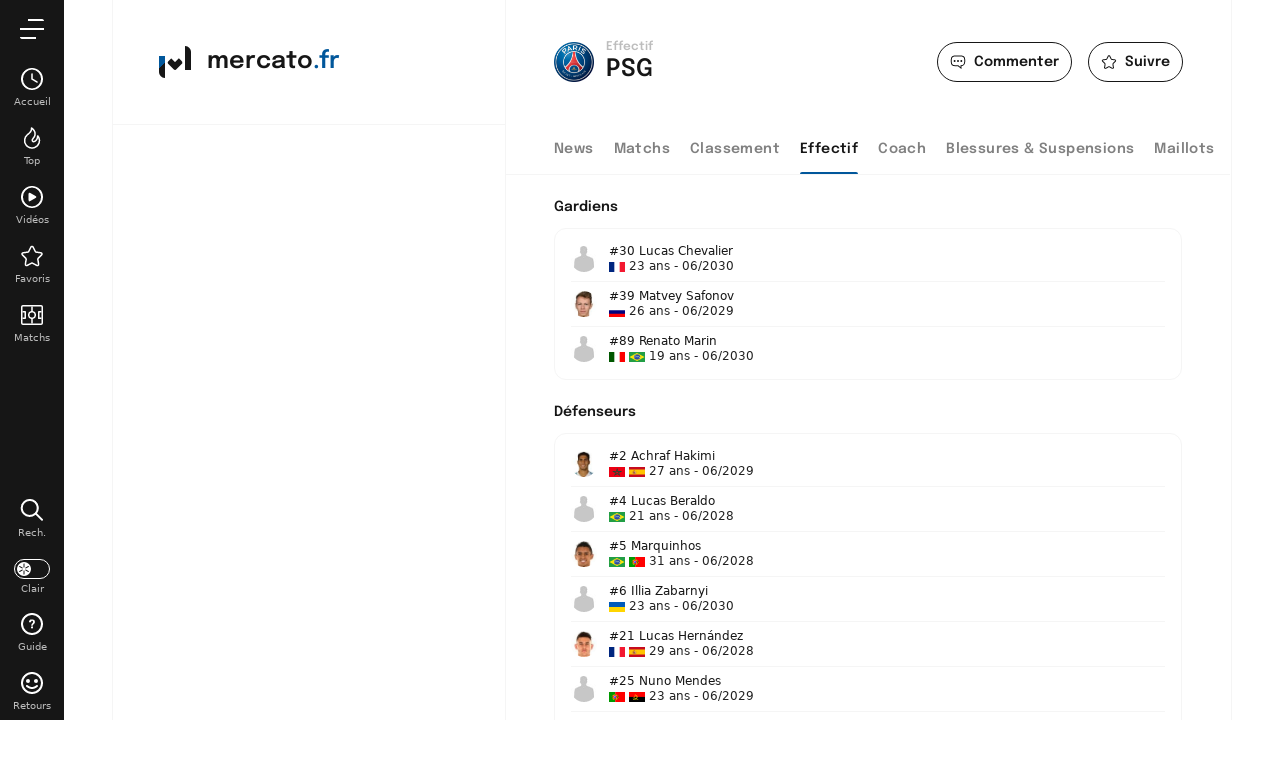

--- FILE ---
content_type: text/html; charset=UTF-8
request_url: https://www.mercato.fr/equipe/psg/effectif
body_size: 13454
content:
<!doctype html>
<html lang="fr" class="no-js" >
<head>
    <meta charset="UTF-8">
    <meta name="viewport" content="width=device-width,minimum-scale=1,initial-scale=1,maximum-scale=1,user-scalable=no,viewport-fit=cover">

                <link rel="preconnect" href="https://securepubads.g.doubleclick.net">
        <link rel="dns-prefetch" href="https://securepubads.g.doubleclick.net">
                <link rel="preconnect" href="https://www.googletagmanager.com">
    <link rel="preconnect dns-prefetch" href="https://www.googletagmanager.com">

                
                    <script>document.documentElement.classList.remove("no-js");</script>
    
                <style>body{background:#f4f6f9;-webkit-animation:-start 6s steps(1,end) 0s 1 normal both;-moz-animation:-start 6s steps(1,end) 0s 1 normal both;-ms-animation:-start 6s steps(1,end) 0s 1 normal both;animation:-start 6s steps(1,end) 0s 1 normal both}@-webkit-keyframes -start{from{visibility:hidden}to{visibility:visible}}@-moz-keyframes -start{from{visibility:hidden}to{visibility:visible}}@-ms-keyframes -start{from{visibility:hidden}to{visibility:visible}}@-o-keyframes -start{from{visibility:hidden}to{visibility:visible}}@keyframes -start{from{visibility:hidden}to{visibility:visible}}</style>
        <noscript><style>body{-webkit-animation:none;-moz-animation:none;-ms-animation:none;animation:none}</style></noscript>
        <style>
    :root {
                                                            --on-primary-color: #fff;
        --primary-color: #161616;
        --primaryShadow: #161616A6;
        --on-secondary-color: #fff;
        --secondary-color: #01579B;
        --secondary-shadow: #01579BA6;

                            --menuBottom-color: #01579B;
            --onMenuBottom-color: #fff;
        

                --on-dark-secondary: #fff;
        --darkSecondary: #4f83cc;
    }

            
    body.darkmode {
                                --on-primary-color: #000;
        --primary-color: #ffffff;
        --primaryShadow: #ffffffA6;
        --secondary-color: #4f83cc;
        --on-secondary-color: #fff;
        --on-dark-secondary: #fff;         --secondary-shadow: #4f83ccA6;
        --menuBottom-color: #4f83cc;
        --onMenuBottom-color: #fff;
    }
</style>
                <link rel="stylesheet" href="/build/css/common.44a06517.css">
    
    <link rel="stylesheet" href="/build/css/team.cd761b32.css">

                            

<title>Effectif PSG 2025/2026 : Liste Joueurs et Stats</title>
<meta name="description" content="L'effectif complet PSG pour la saison 2025/2026 avec la liste des joueurs inscrits et les dernières statistiques" />


<meta property="og:site_name" content="Mercato.fr" />
<meta property="og:url" content="https://www.mercato.fr/equipe/psg/effectif" />
<meta property="og:type" content="website" />
<meta property="og:title" content="Effectif PSG 2025/2026 : Liste Joueurs et Stats" />
<meta property="og:description" content="L'effectif complet PSG pour la saison 2025/2026 avec la liste des joueurs inscrits et les dernières statistiques" />
<meta property="og:image" content="https://www.mercato.fr/build/favicons/mercatofr/cover.jpg" />

    <link rel="canonical" href="https://www.mercato.fr/equipe/psg/effectif" />




<meta name="robots" content="max-image-preview:large">

<meta name="application-name" content="Mercato.fr">
<meta name="theme-color" content="#ffffff">
<meta name="msapplication-TileColor" content="#000000">
<meta name="msapplication-TileImage" content="https://www.mercato.fr/build/favicons/mercatofr/mstile-150x150.png">
<meta name="msapplication-config" content="https://www.mercato.fr/browserconfig.xml">

<meta name="twitter:widgets:theme" content="light">

<meta name="apple-mobile-web-app-title" content="Mercato.fr">
<meta name="apple-mobile-web-app-capable" content="yes" />
    

    <link rel="manifest" href="https://www.mercato.fr/manifest.json">
    <link rel="apple-touch-icon" sizes="180x180" href="https://www.mercato.fr/build/favicons/mercatofr/apple-touch-icon.png">
<link id="favicon32" rel="icon" type="image/png" sizes="32x32" href="https://www.mercato.fr/build/favicons/mercatofr/favicon-32x32.png">
<link rel="icon" type="image/png" sizes="16x16" href="https://www.mercato.fr/build/favicons/mercatofr/favicon-16x16.png">
<link rel="icon" type="image/png" sizes="192x192"  href="https://www.mercato.fr/build/favicons/mercatofr/android-chrome-192x192.png">
<link rel="icon" type="image/png" sizes="512x512"  href="https://www.mercato.fr/build/favicons/mercatofr/android-chrome-512x512.png">

        <script type="application/ld+json">
        [
            {
            "@context": "https://schema.org",
            "@type": "BreadcrumbList",
                "itemListElement": [
                        {
        "@type": "ListItem",
        "position": 1,
        "name": "Accueil",
        "item": "https://www.mercato.fr/"
    }
,    {
        "@type": "ListItem",
        "position": 2,
        "name": "PSG",
        "item": "https://www.mercato.fr/equipe/psg"
    }
,
                            {
        "@type": "ListItem",
        "position": 3,
        "name": "Effectif",
        "item": "https://www.mercato.fr/equipe/psg/effectif"
    }
]
            }
        ]
    </script>
</head>
<body class=" subPage  website--generic "       data-id=""
      data-page="team_squad"
      data-website="mercatofr"
      data-ga="G-NJES67NPBE"
      data-privacyPolicyURL="https://www.mercato.fr/contact-mentions-legales"
      data-disqus=mercato-fr
      >

            

<div class="menu" data-currentlevel="0">
    <nav class="menu__main">
        <div class="menu__top">
            <div class="menu__topButtons">
                                    <a href="#" class="button button--menuSearch"   role="button" data-modal="modalSearch">
    <span class="button__iconLeft">    <svg xmlns="http://www.w3.org/2000/svg" viewBox="0 0 24 24" width="24" height="24">
    <path class="border" fill="currentColor" fill-rule="evenodd" d="M3.37 3.57a9 9 0 0113.57 11.77l5.7 5.69a1 1 0 01-1.34 1.5l-.08-.09-5.65-5.65A9 9 0 013.37 3.57zM14.68 5a7 7 0 10-9.9 9.9 7 7 0 009.9-9.9z"/>
</svg>
</span>    <span class="button__text">Rechercher</span>
    </a>
                                <a href="#" class="button button--menuBack"   role="button">
    <span class="button__iconLeft">    <svg xmlns="http://www.w3.org/2000/svg" viewBox="0 0 24 24" width="24" height="24">
        <path class="shape" fill="currentColor" fill-rule="nonzero" d="M8 3c.3 0 .5.1.7.3l8 8c.4.4.4 1 0 1.4l-8 8a1 1 0 01-1.4 0 1 1 0 010-1.4l7.3-7.3-7.3-7.3a1 1 0 010-1.4c.2-.2.4-.3.7-.3z"/>
</svg>
</span>    <span class="button__text">Retour</span>
    </a>
                            </div>
        </div>

        <div class="menu__listWrapper">
                            <ul class="menu__list"></ul>
                    </div>

                    <div class="menu__bottom">
                <div class="menu__bottomItem menu__bottomItem--grow">
                            

    
<button class="switch switch--darkmode menu__bottomButton" aria-label="darkmode" >
    <span class="switch__bullet">
                    <svg xmlns="http://www.w3.org/2000/svg" viewBox="0 0 24 24" width="12" height="12">
        <path class="shape" fill="currentColor" fill-rule="evenodd" d="M12 15a1 1 0 011 1v6a1 1 0 01-2 0v-6a1 1 0 011-1zm-2.6-1.5a1 1 0 01-.36 1.37l-5.2 3a1 1 0 11-1-1.74l5.2-3a1 1 0 011.36.37zm5.2 0a1 1 0 011.36-.37l5.2 3a1 1 0 11-1 1.74l-5.2-3a1 1 0 01-.36-1.37zm6.93-7a1 1 0 01-.37 1.37l-5.2 3a1 1 0 01-1-1.74l5.2-3a1 1 0 011.37.37zm-19.06 0a1 1 0 011.37-.37l5.2 3a1 1 0 11-1 1.74l-5.2-3a1 1 0 01-.37-1.37zM12 1a1 1 0 011 1v6a1 1 0 01-2 0V2a1 1 0 011-1z"/>
</svg>
            <svg xmlns="http://www.w3.org/2000/svg" viewBox="0 0 24 24" width="12" height="12">
      <path class="shape" fill="currentColor" fill-rule="evenodd" d="M9.8.32A11.5 11.5 0 1021.77 18.3a1 1 0 00-1.04-1.56A9.53 9.53 0 019 7.5c0-2.05.65-4 1.84-5.62A1 1 0 009.8.32zm-1.98 2.9l-.05.15C7.27 4.67 7 6.07 7 7.5v.3A11.5 11.5 0 0018.2 19h.13l-.1.08A9.5 9.5 0 117.75 3.28l.07-.05z"/>
</svg>
            </span>
    <span class="switch__label">
        <span class="switch__labelRight">Mode sombre</span>
        <span class="switch__labelLeft">Mode clair</span>
    </span>
</button>
                </div>
                <div class="menu__bottomItem">
                    <button class="menu__bottomButton" data-modal="modalFeedback">
                        <svg xmlns="http://www.w3.org/2000/svg" viewBox="0 0 24 24" width="19" height="19">
    <g fill="none" fill-rule="evenodd" stroke="none" stroke-width="0">
    <path class="border" fill="currentColor" d="M12 1a11 11 0 110 22 11 11 0 010-22zm0 2a9 9 0 100 18 9 9 0 000-18zm5.78 11.38a1 1 0 01-.16 1.4c-3.7 2.96-7.55 2.96-11.24 0a1 1 0 111.24-1.56c2.97 2.37 5.79 2.37 8.76 0a1 1 0 011.4.16zM8 8a2 2 0 110 4 2 2 0 010-4zm8 0a2 2 0 110 4 2 2 0 010-4z"/>
  </g>
</svg>
                        <span>Retours</span>
                    </button>
                </div>
                <div class="menu__bottomItem">
                    <button class="menu__bottomButton" data-modal="modalTuto">
                        <svg xmlns="http://www.w3.org/2000/svg" viewBox="0 0 24 24" width="19" height="19">
    <g fill="none" fill-rule="evenodd" stroke="none" stroke-width="0">
    <path class="border" fill="currentColor" d="M12 1a11 11 0 110 22 11 11 0 010-22zm0 2a9 9 0 100 18 9 9 0 000-18zm0 11.3c.3 0 .6.1.8.4.2.2.3.4.3.7 0 .3 0 .6-.3.8a1 1 0 01-.7.3 1 1 0 01-.8-.3 1 1 0 01-.3-.8c0-.3 0-.5.3-.7.2-.3.4-.4.8-.4zm0-6.9c.6 0 1 0 1.5.3.4.2.8.4 1 .8.3.4.4.9.4 1.4 0 .4 0 .7-.2 1 0 .2-.2.4-.4.6l-.6.6-.6.8c-.2.2-.3.5-.3.9h-1.6v-.3l.1-.7.5-.9a12.6 12.6 0 01.9-1.1c0-.2.2-.3.3-.5v-.5c0-.3 0-.5-.2-.7-.2-.2-.4-.3-.7-.3a1 1 0 00-.8.4c-.2.2-.3.6-.3 1H9V10c0-.6.2-1 .4-1.4l1-1 1.6-.2z"/>
  </g>
</svg>
                        <span>Guide</span>
                    </button>
                </div>
            </div>            
            </nav>

    <div class="menu__app hidden">
        <p>Ajouter Mercato.fr<br> à votre écran d'accueil</p>
        <button class="menu__pwa button button--isActive">
            <svg xmlns="http://www.w3.org/2000/svg" viewBox="0 0 32 32" width="24" height="24">
    <path fill="currentColor" fill-rule="evenodd" d="M6 10v22h-.22A6 6 0 010 26V10h6zM26 0h.22A6 6 0 0132 6v18h-6V0zm-6.12 12.34l2.83 2.83a2 2 0 01.11 2.7l-.11.13-5.28 5.27a2 2 0 01-2.82 0l-5.21-5.2a2 2 0 010-2.83l2.82-2.83 3.8 3.8 3.86-3.87z"/>
</svg>
            <span>Ajouter</span>
        </button>
    </div>

</div>

<div class="menuOverlay"></div>

        <div class="mainContainer">
            <div class="container">
                                        
            



<header class="headerIdentity headerIdentity--topSticky">
    <div class="headerIdentity__mainLogo">
        
    <a href="/" class="mainLogo">
    <span class="mainLogo__icon">
        <svg xmlns="http://www.w3.org/2000/svg" viewBox="0 0 32 32" width="32" height="32">
          <defs>
    <linearGradient id="logoGradient" gradientUnits="userSpaceOnUse" gradientTransform="rotate(45)">
        <stop offset="0%"  id="step0" />
        <stop offset="49.99%" id="step1" />
        <stop offset="50%" id="step2" />
        <stop offset="100%" id="step3" />
    </linearGradient>
</defs>
      <path fill="url(#logoGradient)" fill-rule="evenodd" d="M6 10v22h-.22A6 6 0 010 26V10h6zM26 0h.22A6 6 0 0132 6v18h-6V0zm-6.12 12.34l2.83 2.83a2 2 0 01.11 2.7l-.11.13-5.28 5.27a2 2 0 01-2.82 0l-5.21-5.2a2 2 0 010-2.83l2.82-2.83 3.8 3.8 3.86-3.87z"/>
</svg>
    </span>
            <span class="mainLogo__name mainLogo__name--domain">
            <span class="mainLogo__nameDomainStart">Mercato</span><span class="mainLogo__nameDomainExtension">.fr</span>
        </span>
        </a>
    </div>
    <div class="headerIdentity__container">
        <div class="headerIdentity__top">
            <a id="navigationBack" class="headerIdentity__back" href="/">
                <svg xmlns="http://www.w3.org/2000/svg" viewBox="0 0 24 24" width="24" height="24">
    <g fill="none" fill-rule="evenodd" stroke="none" stroke-width="0">
    <path class="shape" fill="currentColor" d="M11 7.6l.1.1L7.8 11H20v2H7.8l3.3 3.3a2 2 0 01-2.8 0L4 12l4.3-4.3a2 2 0 012.7-.1z"/>
  </g>
</svg>
            </a>
                            <div class="headerIdentity__icons">
                                        <button class="headerIdentity__button" data-modal="modalDisqus" data-track-click="disqus" data-track-label="open">
                <svg xmlns="http://www.w3.org/2000/svg" viewBox="0 0 24 24" width="24" height="24">
    <g fill="none" fill-rule="evenodd" stroke="none" stroke-width="0">
    <path  class="shape" fill="currentColor" d="M16.63 2.25a6.13 6.13 0 016.12 6.12v3.8c0 3.13-2.35 5.7-5.37 6.08v4.48l-5.64-4.43H7.37a6.13 6.13 0 01-6.12-6.13v-3.8a6.13 6.13 0 016.12-6.12h9.26zm0 1.5H7.37a4.63 4.63 0 00-4.62 4.62v3.8a4.63 4.63 0 004.62 4.63h4.89l3.62 2.84V16.8h.75a4.63 4.63 0 004.62-4.63v-3.8a4.63 4.63 0 00-4.62-4.62zM7 9a1.5 1.5 0 110 3 1.5 1.5 0 010-3zm5 0a1.5 1.5 0 110 3 1.5 1.5 0 010-3zm5 0a1.5 1.5 0 110 3 1.5 1.5 0 010-3z"/>
  </g>
</svg>
                <span class="headerIdentity__buttonLabel">Commenter</span>
            </button>

            <button aria-label="favorite" class="favorite  headerIdentity__button" data-id="5241637088424990117" data-type="teams" >
    <svg xmlns="http://www.w3.org/2000/svg" viewBox="0 0 24 24" height="24" width="24">
    <g fill="none" fill-rule="evenodd" stroke="none">
    <path class="shape" fill="currentColor" d="M10.208 2.792L8.085 7.095a.498.498 0 01-.375.272l-4.748.69c-1.639.238-2.293 2.252-1.108 3.408l3.436 3.35c.118.114.171.278.144.438l-.811 4.731c-.28 1.632 1.432 2.876 2.898 2.106l4.248-2.233a.498.498 0 01.463 0l4.247 2.233c1.465.77 3.178-.474 2.898-2.106l-.811-4.73a.5.5 0 01.144-.44l3.435-3.349c1.186-1.155.532-3.17-1.106-3.408l-4.75-.69a.496.496 0 01-.373-.271L13.79 2.792c-.733-1.484-2.85-1.484-3.583 0z"/>
    <path class="border" fill="transparent" d="M10.208 2.792L8.085 7.095a.498.498 0 01-.375.272l-4.748.69c-1.639.238-2.293 2.252-1.108 3.408l3.436 3.35c.118.114.171.278.144.438l-.811 4.731c-.28 1.632 1.432 2.876 2.898 2.106l4.248-2.233a.498.498 0 01.463 0l4.247 2.233c1.465.77 3.178-.474 2.898-2.106l-.811-4.73a.5.5 0 01.144-.44l3.435-3.349c1.186-1.155.532-3.17-1.106-3.408l-4.75-.69a.496.496 0 01-.373-.271L13.79 2.792c-.733-1.484-2.85-1.484-3.583 0zm2.238.664L14.57 7.76c.29.589.853.998 1.504 1.092l4.749.69c.408.06.571.562.275.85l-3.436 3.349a2 2 0 00-.574 1.767l.81 4.73a.497.497 0 01-.721.525L12.93 18.53a1.998 1.998 0 00-1.86 0l-4.247 2.233a.497.497 0 01-.722-.524l.811-4.73a1.996 1.996 0 00-.574-1.768L2.9 10.39a.498.498 0 01.277-.849l4.748-.69A1.998 1.998 0 009.43 7.76l2.123-4.303c.183-.37.71-.37.893 0z"/>
  </g>
</svg>
    <span class="favorite__label headerIdentity__buttonLabel">Suivre</span></button>
            
                </div>
                    </div>

        <div class="headerIdentity__imageTitles">
            <div class="headerIdentity__image ">
                                
            <img
            src="https://assets-fr.imgfoot.com/media/cache/150x150/club/psg.png"
            loading="lazy"
            alt="PSG"
                        width="40"            height="40"        />
        
                </div>
                        <div class="headerIdentity__titles">
                                <h1><span>Effectif </span>  PSG</h1>
            </div>
        </div>

            </div>
</header>
    
                <div class="wrapper">
                    <div class="side">
                            

                        <div id="/45503615/desk_mercathor/side"
     class="gtag gtag--d "
     data-sizes='[[300, 250], [300, 600]]'
     data-context="desk"
     data-path="/45503615/desk_mercathor/side"
     >
</div>
                    </div>

                    <div class="content">
                                                                <div class="tabs tabs--menu tabs--scrollable tabs--sticky">
    <nav class="tabs__links">
        <a href="/equipe/psg" >
            News
        </a>
        <a href="/equipe/psg/match-foot" >
            Matchs
        </a>
        <a href="/equipe/psg/classement" >
            Classement
        </a>
                <a href="/equipe/psg/effectif" class="isActive">
            Effectif
        </a>
                    <a href="/equipe/psg/entraineur" >
                Coach
            </a>
            <a href="/equipe/psg/blessures-suspensions" >
                Blessures &amp; Suspensions
            </a>
            <a href="/equipe/psg/maillot" >
                Maillots
            </a>
                <span class="tabs__indicator"></span>
    </nav>
</div>
                                                                                <p class="titleCard ">
    Gardiens
</p>
                <div class="card">
                    <ul class="card__list">
                                                                                        <li>
        <a href="/joueur/lucas-chevalier" class="identityLink">
<div class="identity " >
    <div class="identity__image  identity__image--rounded">
                
            <img
            src="/build/images/person.4692af7d.jpg"
            loading="lazy"
            alt="Lucas Chevalier"
                        width="26"            height="26"        />
    

            </div>
    <div class="identity__text">
        <span class="identity__title">#30 Lucas Chevalier</span>
                    <span class="identity__subtitle">                
            <img
            src="https://www.mercato.fr/images/flags/fra.svg"
            loading="lazy"
            alt=""
                        width="16"            height="10"        />
        
    
    23 ans
            <span class="marginLeft--05">
            -
            <span class="">
                06/2030
            </span>
        </span>
    </span>
            </div>
    <div class="identity__extra">
            </div>
</div>
    </a>
    <span>
                
            </span>
</li>
                                                                                                                    <li>
        <a href="/joueur/matvei-safonov" class="identityLink">
<div class="identity " >
    <div class="identity__image  identity__image--rounded">
                
            <img
            src="https://assets-fr.imgfoot.com/media/cache/60x60/person/matvei-safonov.jpg"
            loading="lazy"
            alt="Matvey Safonov"
                        width="26"            height="26"        />
    

            </div>
    <div class="identity__text">
        <span class="identity__title">#39 Matvey Safonov</span>
                    <span class="identity__subtitle">                
            <img
            src="https://www.mercato.fr/images/flags/rus.svg"
            loading="lazy"
            alt=""
                        width="16"            height="10"        />
        
    
    26 ans
            <span class="marginLeft--05">
            -
            <span class="">
                06/2029
            </span>
        </span>
    </span>
            </div>
    <div class="identity__extra">
            </div>
</div>
    </a>
    <span>
                
            </span>
</li>
                                                                                                                        <li>
        <a href="/joueur/renato-bellucci-marin" class="identityLink">
<div class="identity " >
    <div class="identity__image  identity__image--rounded">
                
            <img
            src="/build/images/person.4692af7d.jpg"
            loading="lazy"
            alt="Renato Marin"
                        width="26"            height="26"        />
    

            </div>
    <div class="identity__text">
        <span class="identity__title">#89 Renato Marin</span>
                    <span class="identity__subtitle">                
            <img
            src="https://www.mercato.fr/images/flags/ita.svg"
            loading="lazy"
            alt=""
                        width="16"            height="10"        />
        
                
            <img
            src="https://www.mercato.fr/images/flags/bra.svg"
            loading="lazy"
            alt=""
                        width="16"            height="10"        />
        
    19 ans
            <span class="marginLeft--05">
            -
            <span class="">
                06/2030
            </span>
        </span>
    </span>
            </div>
    <div class="identity__extra">
            </div>
</div>
    </a>
    <span>
                
            </span>
</li>
                                                                                                                            </ul>
                </div>
                                                <p class="titleCard ">
    Défenseurs
</p>
                <div class="card">
                    <ul class="card__list">
                                                                                            <li>
        <a href="/joueur/achraf-hakimi" class="identityLink">
<div class="identity " >
    <div class="identity__image  identity__image--rounded">
                
            <img
            src="https://assets-fr.imgfoot.com/media/cache/60x60/person/achraf-hakimi.jpg"
            loading="lazy"
            alt="Achraf Hakimi"
                        width="26"            height="26"        />
    

            </div>
    <div class="identity__text">
        <span class="identity__title">#2 Achraf Hakimi</span>
                    <span class="identity__subtitle">                
            <img
            src="https://www.mercato.fr/images/flags/mar.svg"
            loading="lazy"
            alt=""
                        width="16"            height="10"        />
        
                
            <img
            src="https://www.mercato.fr/images/flags/esp.svg"
            loading="lazy"
            alt=""
                        width="16"            height="10"        />
        
    27 ans
            <span class="marginLeft--05">
            -
            <span class="">
                06/2029
            </span>
        </span>
    </span>
            </div>
    <div class="identity__extra">
            </div>
</div>
    </a>
    <span>
                
            </span>
</li>
                                                                                                                    <li>
        <a href="/joueur/lucas-lopes-beraldo" class="identityLink">
<div class="identity " >
    <div class="identity__image  identity__image--rounded">
                
            <img
            src="/build/images/person.4692af7d.jpg"
            loading="lazy"
            alt="Lucas Beraldo"
                        width="26"            height="26"        />
    

            </div>
    <div class="identity__text">
        <span class="identity__title">#4 Lucas Beraldo</span>
                    <span class="identity__subtitle">                
            <img
            src="https://www.mercato.fr/images/flags/bra.svg"
            loading="lazy"
            alt=""
                        width="16"            height="10"        />
        
    
    21 ans
            <span class="marginLeft--05">
            -
            <span class="">
                06/2028
            </span>
        </span>
    </span>
            </div>
    <div class="identity__extra">
            </div>
</div>
    </a>
    <span>
                
            </span>
</li>
                                                                                                                        <li>
        <a href="/joueur/marquinhos" class="identityLink">
<div class="identity " >
    <div class="identity__image  identity__image--rounded">
                
            <img
            src="https://assets-fr.imgfoot.com/media/cache/60x60/person/marquinhos.jpg"
            loading="lazy"
            alt="Marquinhos"
                        width="26"            height="26"        />
    

            </div>
    <div class="identity__text">
        <span class="identity__title">#5 Marquinhos</span>
                    <span class="identity__subtitle">                
            <img
            src="https://www.mercato.fr/images/flags/bra.svg"
            loading="lazy"
            alt=""
                        width="16"            height="10"        />
        
                
            <img
            src="https://www.mercato.fr/images/flags/prt.svg"
            loading="lazy"
            alt=""
                        width="16"            height="10"        />
        
    31 ans
            <span class="marginLeft--05">
            -
            <span class="">
                06/2028
            </span>
        </span>
    </span>
            </div>
    <div class="identity__extra">
            </div>
</div>
    </a>
    <span>
                
            </span>
</li>
                                                                                                                    <li>
        <a href="/joueur/illia-zabarnyi" class="identityLink">
<div class="identity " >
    <div class="identity__image  identity__image--rounded">
                
            <img
            src="/build/images/person.4692af7d.jpg"
            loading="lazy"
            alt="Illia Zabarnyi"
                        width="26"            height="26"        />
    

            </div>
    <div class="identity__text">
        <span class="identity__title">#6 Illia Zabarnyi</span>
                    <span class="identity__subtitle">                
            <img
            src="https://www.mercato.fr/images/flags/ukr.svg"
            loading="lazy"
            alt=""
                        width="16"            height="10"        />
        
    
    23 ans
            <span class="marginLeft--05">
            -
            <span class="">
                06/2030
            </span>
        </span>
    </span>
            </div>
    <div class="identity__extra">
            </div>
</div>
    </a>
    <span>
                
            </span>
</li>
                                                                                                                        <li>
        <a href="/joueur/lucas-hernandez" class="identityLink">
<div class="identity " >
    <div class="identity__image  identity__image--rounded">
                
            <img
            src="https://assets-fr.imgfoot.com/media/cache/60x60/person/lucas-hernandez.jpg"
            loading="lazy"
            alt="Lucas Hernández"
                        width="26"            height="26"        />
    

            </div>
    <div class="identity__text">
        <span class="identity__title">#21 Lucas Hernández</span>
                    <span class="identity__subtitle">                
            <img
            src="https://www.mercato.fr/images/flags/fra.svg"
            loading="lazy"
            alt=""
                        width="16"            height="10"        />
        
                
            <img
            src="https://www.mercato.fr/images/flags/esp.svg"
            loading="lazy"
            alt=""
                        width="16"            height="10"        />
        
    29 ans
            <span class="marginLeft--05">
            -
            <span class="">
                06/2028
            </span>
        </span>
    </span>
            </div>
    <div class="identity__extra">
            </div>
</div>
    </a>
    <span>
                
            </span>
</li>
                                                                                                                        <li>
        <a href="/joueur/nuno-mendes" class="identityLink">
<div class="identity " >
    <div class="identity__image  identity__image--rounded">
                
            <img
            src="/build/images/person.4692af7d.jpg"
            loading="lazy"
            alt="Nuno Mendes"
                        width="26"            height="26"        />
    

            </div>
    <div class="identity__text">
        <span class="identity__title">#25 Nuno Mendes</span>
                    <span class="identity__subtitle">                
            <img
            src="https://www.mercato.fr/images/flags/prt.svg"
            loading="lazy"
            alt=""
                        width="16"            height="10"        />
        
                
            <img
            src="https://www.mercato.fr/images/flags/ago.svg"
            loading="lazy"
            alt=""
                        width="16"            height="10"        />
        
    23 ans
            <span class="marginLeft--05">
            -
            <span class="">
                06/2029
            </span>
        </span>
    </span>
            </div>
    <div class="identity__extra">
            </div>
</div>
    </a>
    <span>
                
            </span>
</li>
                                                                                                                        <li>
        <a href="/joueur/noham-kamara" class="identityLink">
<div class="identity " >
    <div class="identity__image  identity__image--rounded">
                
            <img
            src="/build/images/person.4692af7d.jpg"
            loading="lazy"
            alt="Noham Kamara"
                        width="26"            height="26"        />
    

            </div>
    <div class="identity__text">
        <span class="identity__title">#43 Noham Kamara</span>
                    <span class="identity__subtitle">                
            <img
            src="https://www.mercato.fr/images/flags/fra.svg"
            loading="lazy"
            alt=""
                        width="16"            height="10"        />
        
                
            <img
            src="https://www.mercato.fr/images/flags/sen.svg"
            loading="lazy"
            alt=""
                        width="16"            height="10"        />
        
    18 ans
            <span class="marginLeft--05">
            -
            <span class="">
                06/2028
            </span>
        </span>
    </span>
            </div>
    <div class="identity__extra">
            </div>
</div>
    </a>
    <span>
                
            </span>
</li>
                                                                                                                        <li>
        <a href="/joueur/axel-tape-kobrissa" class="identityLink">
<div class="identity " >
    <div class="identity__image  identity__image--rounded">
                
            <img
            src="/build/images/person.4692af7d.jpg"
            loading="lazy"
            alt="Axel Tape"
                        width="26"            height="26"        />
    

            </div>
    <div class="identity__text">
        <span class="identity__title">#48 Axel Tape</span>
                    <span class="identity__subtitle">                
            <img
            src="https://www.mercato.fr/images/flags/fra.svg"
            loading="lazy"
            alt=""
                        width="16"            height="10"        />
        
                
            <img
            src="https://www.mercato.fr/images/flags/civ.svg"
            loading="lazy"
            alt=""
                        width="16"            height="10"        />
        
    18 ans
    </span>
            </div>
    <div class="identity__extra">
            </div>
</div>
    </a>
    <span>
                                <a href="#" data-modal="modalPlayerInjury" data-filter
               data-target=".injuryDetail" data-api="/api/player/1482719607036041098/current-injury">
                <span class="marginRight--1 color--secondary">
                    <svg xmlns="http://www.w3.org/2000/svg" viewBox="0 0 24 24" width="18" height="18">
  <path fill="#D0021B" fill-rule="evenodd" d="M7.36 2.01a.77.77 0 0 0-.53.22l-4.6 4.6a.75.75 0 0 0 0 1.06L6.34 12l-4.11 4.11a.75.75 0 0 0 0 1.06l4.6 4.6c.14.14.34.22.53.22s.38-.08.53-.22L12 17.66l4.11 4.11c.15.14.34.22.53.22s.39-.08.53-.22l4.6-4.6a.75.75 0 0 0 0-1.06L17.66 12l4.11-4.11a.75.75 0 0 0 0-1.06l-4.6-4.6a.77.77 0 0 0-.53-.22.79.79 0 0 0-.53.22L12 6.34 7.89 2.23a.79.79 0 0 0-.53-.22Zm.04 11.06 3.53 3.53-3.57 3.57-3.53-3.53 3.57-3.57Zm-.04-9.24 3.57 3.58L12 8.47 15.53 12l1.06 1.07 3.58 3.57-3.53 3.53-3.58-3.57L12 15.53 8.47 12 7.4 10.94 3.83 7.36l3.53-3.53Zm3.31 4.15c-.19 0-.38.08-.52.22L8.2 10.15c-.29.29-.29.76 0 1.05l4.6 4.6a.74.74 0 0 0 1.05 0l1.95-1.95c.29-.29.29-.76 0-1.05l-4.6-4.6a.74.74 0 0 0-.53-.22Zm0 1.82 3.54 3.53-.88.87-3.54-3.53.88-.87Zm5.97-5.97 3.53 3.53-3.58 3.58-3.53-3.53 3.58-3.58Z"/>
</svg>
                </span>
            </a>
                
            </span>
</li>
                                                                                                                    <li>
        <a href="/joueur/william-joel-pacho-tenorio" class="identityLink">
<div class="identity " >
    <div class="identity__image  identity__image--rounded">
                
            <img
            src="/build/images/person.4692af7d.jpg"
            loading="lazy"
            alt="Willian Pacho"
                        width="26"            height="26"        />
    

            </div>
    <div class="identity__text">
        <span class="identity__title">#51 Willian Pacho</span>
                    <span class="identity__subtitle">                
            <img
            src="https://www.mercato.fr/images/flags/ecu.svg"
            loading="lazy"
            alt=""
                        width="16"            height="10"        />
        
    
    24 ans
            <span class="marginLeft--05">
            -
            <span class="">
                06/2029
            </span>
        </span>
    </span>
            </div>
    <div class="identity__extra">
            </div>
</div>
    </a>
    <span>
                
            </span>
</li>
                                                                                                                            </ul>
                </div>
                                                <p class="titleCard ">
    Milieux
</p>
                <div class="card">
                    <ul class="card__list">
                                                                                        <li>
        <a href="/joueur/fabian-ruiz-1" class="identityLink">
<div class="identity " >
    <div class="identity__image  identity__image--rounded">
                
            <img
            src="https://assets-fr.imgfoot.com/media/cache/60x60/person/fabian-ruiz-1.jpg"
            loading="lazy"
            alt="Fabián Ruiz"
                        width="26"            height="26"        />
    

            </div>
    <div class="identity__text">
        <span class="identity__title">#8 Fabián Ruiz</span>
                    <span class="identity__subtitle">                
            <img
            src="https://www.mercato.fr/images/flags/esp.svg"
            loading="lazy"
            alt=""
                        width="16"            height="10"        />
        
    
    29 ans
            <span class="marginLeft--05">
            -
            <span class="">
                06/2027
            </span>
        </span>
    </span>
            </div>
    <div class="identity__extra">
            </div>
</div>
    </a>
    <span>
                
            </span>
</li>
                                                                                                                        <li>
        <a href="/joueur/desire-doue" class="identityLink">
<div class="identity " >
    <div class="identity__image  identity__image--rounded">
                
            <img
            src="/build/images/person.4692af7d.jpg"
            loading="lazy"
            alt="Désiré Doué"
                        width="26"            height="26"        />
    

            </div>
    <div class="identity__text">
        <span class="identity__title">#14 Désiré Doué</span>
                    <span class="identity__subtitle">                
            <img
            src="https://www.mercato.fr/images/flags/fra.svg"
            loading="lazy"
            alt=""
                        width="16"            height="10"        />
        
                
            <img
            src="https://www.mercato.fr/images/flags/civ.svg"
            loading="lazy"
            alt=""
                        width="16"            height="10"        />
        
    20 ans
            <span class="marginLeft--05">
            -
            <span class="">
                06/2029
            </span>
        </span>
    </span>
            </div>
    <div class="identity__extra">
            </div>
</div>
    </a>
    <span>
                
            </span>
</li>
                                                                                                                    <li>
        <a href="/joueur/vitor-ferreira" class="identityLink">
<div class="identity " >
    <div class="identity__image  identity__image--rounded">
                
            <img
            src="/build/images/person.4692af7d.jpg"
            loading="lazy"
            alt="Vitinha"
                        width="26"            height="26"        />
    

            </div>
    <div class="identity__text">
        <span class="identity__title">#17 Vitinha</span>
                    <span class="identity__subtitle">                
            <img
            src="https://www.mercato.fr/images/flags/prt.svg"
            loading="lazy"
            alt=""
                        width="16"            height="10"        />
        
    
    25 ans
            <span class="marginLeft--05">
            -
            <span class="">
                06/2029
            </span>
        </span>
    </span>
            </div>
    <div class="identity__extra">
            </div>
</div>
    </a>
    <span>
                
            </span>
</li>
                                                                                                                    <li>
        <a href="/joueur/kang-in-lee" class="identityLink">
<div class="identity " >
    <div class="identity__image  identity__image--rounded">
                
            <img
            src="https://assets-fr.imgfoot.com/media/cache/60x60/person/kang-in-lee.jpg"
            loading="lazy"
            alt="Kang-In Lee"
                        width="26"            height="26"        />
    

            </div>
    <div class="identity__text">
        <span class="identity__title">#19 Kang-In Lee</span>
                    <span class="identity__subtitle">                
            <img
            src="https://www.mercato.fr/images/flags/kor.svg"
            loading="lazy"
            alt=""
                        width="16"            height="10"        />
        
    
    24 ans
            <span class="marginLeft--05">
            -
            <span class="">
                06/2028
            </span>
        </span>
    </span>
            </div>
    <div class="identity__extra">
            </div>
</div>
    </a>
    <span>
                
            </span>
</li>
                                                                                                                        <li>
        <a href="/joueur/warren-zaire-emery" class="identityLink">
<div class="identity " >
    <div class="identity__image  identity__image--rounded">
                
            <img
            src="/build/images/person.4692af7d.jpg"
            loading="lazy"
            alt="Warren Zaïre-Emery"
                        width="26"            height="26"        />
    

            </div>
    <div class="identity__text">
        <span class="identity__title">#33 Warren Zaïre-Emery</span>
                    <span class="identity__subtitle">                
            <img
            src="https://www.mercato.fr/images/flags/fra.svg"
            loading="lazy"
            alt=""
                        width="16"            height="10"        />
        
                
            <img
            src="https://www.mercato.fr/images/flags/mtq.svg"
            loading="lazy"
            alt=""
                        width="16"            height="10"        />
        
    19 ans
            <span class="marginLeft--05">
            -
            <span class="">
                06/2029
            </span>
        </span>
    </span>
            </div>
    <div class="identity__extra">
            </div>
</div>
    </a>
    <span>
                
            </span>
</li>
                                                                                                                        <li>
        <a href="/joueur/yanis-khafi" class="identityLink">
<div class="identity " >
    <div class="identity__image  identity__image--rounded">
                
            <img
            src="/build/images/person.4692af7d.jpg"
            loading="lazy"
            alt="Yanis Khafi"
                        width="26"            height="26"        />
    

            </div>
    <div class="identity__text">
        <span class="identity__title">#46 Yanis Khafi</span>
                    <span class="identity__subtitle">                
            <img
            src="https://www.mercato.fr/images/flags/mar.svg"
            loading="lazy"
            alt=""
                        width="16"            height="10"        />
        
                
            <img
            src="https://www.mercato.fr/images/flags/fra.svg"
            loading="lazy"
            alt=""
                        width="16"            height="10"        />
        
    19 ans
    </span>
            </div>
    <div class="identity__extra">
            </div>
</div>
    </a>
    <span>
                
            </span>
</li>
                                                                                                                        <li>
        <a href="/joueur/wassim-slama" class="identityLink">
<div class="identity " >
    <div class="identity__image  identity__image--rounded">
                
            <img
            src="/build/images/person.4692af7d.jpg"
            loading="lazy"
            alt="Wassim Slama"
                        width="26"            height="26"        />
    

            </div>
    <div class="identity__text">
        <span class="identity__title">#48 Wassim Slama</span>
                    <span class="identity__subtitle">                
            <img
            src="https://www.mercato.fr/images/flags/fra.svg"
            loading="lazy"
            alt=""
                        width="16"            height="10"        />
        
                
            <img
            src="https://www.mercato.fr/images/flags/tun.svg"
            loading="lazy"
            alt=""
                        width="16"            height="10"        />
        
    17 ans
    </span>
            </div>
    <div class="identity__extra">
            </div>
</div>
    </a>
    <span>
                
            </span>
</li>
                                                                                                                        <li>
        <a href="/joueur/ibrahim-mbaye" class="identityLink">
<div class="identity " >
    <div class="identity__image  identity__image--rounded">
                
            <img
            src="/build/images/person.4692af7d.jpg"
            loading="lazy"
            alt="Ibrahim Mbaye"
                        width="26"            height="26"        />
    

            </div>
    <div class="identity__text">
        <span class="identity__title">#49 Ibrahim Mbaye</span>
                    <span class="identity__subtitle">                
            <img
            src="https://www.mercato.fr/images/flags/fra.svg"
            loading="lazy"
            alt=""
                        width="16"            height="10"        />
        
                
            <img
            src="https://www.mercato.fr/images/flags/sen.svg"
            loading="lazy"
            alt=""
                        width="16"            height="10"        />
        
    17 ans
            <span class="marginLeft--05">
            -
            <span class="">
                06/2027
            </span>
        </span>
    </span>
            </div>
    <div class="identity__extra">
            </div>
</div>
    </a>
    <span>
                
            </span>
</li>
                                                                                                                    <li>
        <a href="/joueur/joao-pedro-goncalves-neves" class="identityLink">
<div class="identity " >
    <div class="identity__image  identity__image--rounded">
                
            <img
            src="/build/images/person.4692af7d.jpg"
            loading="lazy"
            alt="João Neves"
                        width="26"            height="26"        />
    

            </div>
    <div class="identity__text">
        <span class="identity__title">#87 João Neves</span>
                    <span class="identity__subtitle">                
            <img
            src="https://www.mercato.fr/images/flags/prt.svg"
            loading="lazy"
            alt=""
                        width="16"            height="10"        />
        
    
    21 ans
            <span class="marginLeft--05">
            -
            <span class="">
                06/2029
            </span>
        </span>
    </span>
            </div>
    <div class="identity__extra">
            </div>
</div>
    </a>
    <span>
                
            </span>
</li>
                                                                                                                            </ul>
                </div>
                                                <p class="titleCard ">
    Attaquants
</p>
                <div class="card">
                    <ul class="card__list">
                                                                                        <li>
        <a href="/joueur/khvicha-kvaratskhelia" class="identityLink">
<div class="identity " >
    <div class="identity__image  identity__image--rounded">
                
            <img
            src="https://assets-fr.imgfoot.com/media/cache/60x60/person/khvicha-kvaratskhelia.jpg"
            loading="lazy"
            alt="Khvicha Kvaratskhelia"
                        width="26"            height="26"        />
    

            </div>
    <div class="identity__text">
        <span class="identity__title">#7 Khvicha Kvaratskhelia</span>
                    <span class="identity__subtitle">                
            <img
            src="https://www.mercato.fr/images/flags/geo.svg"
            loading="lazy"
            alt=""
                        width="16"            height="10"        />
        
    
    24 ans
            <span class="marginLeft--05">
            -
            <span class="">
                06/2029
            </span>
        </span>
    </span>
            </div>
    <div class="identity__extra">
            </div>
</div>
    </a>
    <span>
                
            </span>
</li>
                                                                                                                    <li>
        <a href="/joueur/goncalo-matias-ramos" class="identityLink">
<div class="identity " >
    <div class="identity__image  identity__image--rounded">
                
            <img
            src="/build/images/person.4692af7d.jpg"
            loading="lazy"
            alt="Gonçalo Ramos"
                        width="26"            height="26"        />
    

            </div>
    <div class="identity__text">
        <span class="identity__title">#9 Gonçalo Ramos</span>
                    <span class="identity__subtitle">                
            <img
            src="https://www.mercato.fr/images/flags/prt.svg"
            loading="lazy"
            alt=""
                        width="16"            height="10"        />
        
    
    24 ans
            <span class="marginLeft--05">
            -
            <span class="">
                06/2028
            </span>
        </span>
    </span>
            </div>
    <div class="identity__extra">
            </div>
</div>
    </a>
    <span>
                
            </span>
</li>
                                                                                                                        <li>
        <a href="/joueur/ousmane-dembele" class="identityLink">
<div class="identity " >
    <div class="identity__image  identity__image--rounded">
                
            <img
            src="https://assets-fr.imgfoot.com/media/cache/60x60/person/ousmane-dembele.jpg"
            loading="lazy"
            alt="Ousmane Dembélé"
                        width="26"            height="26"        />
    

            </div>
    <div class="identity__text">
        <span class="identity__title">#10 Ousmane Dembélé</span>
                    <span class="identity__subtitle">                
            <img
            src="https://www.mercato.fr/images/flags/fra.svg"
            loading="lazy"
            alt=""
                        width="16"            height="10"        />
        
                
            <img
            src="https://www.mercato.fr/images/flags/mrt.svg"
            loading="lazy"
            alt=""
                        width="16"            height="10"        />
        
    28 ans
            <span class="marginLeft--05">
            -
            <span class="">
                06/2028
            </span>
        </span>
    </span>
            </div>
    <div class="identity__extra">
            </div>
</div>
    </a>
    <span>
                
            </span>
</li>
                                                                                                                        <li>
        <a href="/joueur/senny-mayulu" class="identityLink">
<div class="identity " >
    <div class="identity__image  identity__image--rounded">
                
            <img
            src="/build/images/person.4692af7d.jpg"
            loading="lazy"
            alt="Senny Mayulu"
                        width="26"            height="26"        />
    

            </div>
    <div class="identity__text">
        <span class="identity__title">#24 Senny Mayulu</span>
                    <span class="identity__subtitle">                
            <img
            src="https://www.mercato.fr/images/flags/fra.svg"
            loading="lazy"
            alt=""
                        width="16"            height="10"        />
        
                
            <img
            src="https://www.mercato.fr/images/flags/cod.svg"
            loading="lazy"
            alt=""
                        width="16"            height="10"        />
        
    19 ans
            <span class="marginLeft--05">
            -
            <span class="">
                06/2027
            </span>
        </span>
    </span>
            </div>
    <div class="identity__extra">
            </div>
</div>
    </a>
    <span>
                
            </span>
</li>
                                                                                                                        <li>
        <a href="/joueur/bradley-barcola" class="identityLink">
<div class="identity " >
    <div class="identity__image  identity__image--rounded">
                
            <img
            src="/build/images/person.4692af7d.jpg"
            loading="lazy"
            alt="Bradley Barcola"
                        width="26"            height="26"        />
    

            </div>
    <div class="identity__text">
        <span class="identity__title">#29 Bradley Barcola</span>
                    <span class="identity__subtitle">                
            <img
            src="https://www.mercato.fr/images/flags/fra.svg"
            loading="lazy"
            alt=""
                        width="16"            height="10"        />
        
                
            <img
            src="https://www.mercato.fr/images/flags/tgo.svg"
            loading="lazy"
            alt=""
                        width="16"            height="10"        />
        
    23 ans
            <span class="marginLeft--05">
            -
            <span class="">
                06/2028
            </span>
        </span>
    </span>
            </div>
    <div class="identity__extra">
            </div>
</div>
    </a>
    <span>
                
            </span>
</li>
                                                                                                                        <li>
        <a href="/joueur/mathis-jangeal" class="identityLink">
<div class="identity " >
    <div class="identity__image  identity__image--rounded">
                
            <img
            src="/build/images/person.4692af7d.jpg"
            loading="lazy"
            alt="Mathis Jangeal"
                        width="26"            height="26"        />
    

            </div>
    <div class="identity__text">
        <span class="identity__title">#41 Mathis Jangeal</span>
                    <span class="identity__subtitle">                
            <img
            src="https://www.mercato.fr/images/flags/fra.svg"
            loading="lazy"
            alt=""
                        width="16"            height="10"        />
        
                
            <img
            src="https://www.mercato.fr/images/flags/mtq.svg"
            loading="lazy"
            alt=""
                        width="16"            height="10"        />
        
    17 ans
    </span>
            </div>
    <div class="identity__extra">
            </div>
</div>
    </a>
    <span>
                
            </span>
</li>
                                                                                                                        <li>
        <a href="/joueur/quentin-ndjantou-mbitcha" class="identityLink">
<div class="identity " >
    <div class="identity__image  identity__image--rounded">
                
            <img
            src="/build/images/person.4692af7d.jpg"
            loading="lazy"
            alt="Quentin Ndjantou"
                        width="26"            height="26"        />
    

            </div>
    <div class="identity__text">
        <span class="identity__title">#47 Quentin Ndjantou</span>
                    <span class="identity__subtitle">                
            <img
            src="https://www.mercato.fr/images/flags/fra.svg"
            loading="lazy"
            alt=""
                        width="16"            height="10"        />
        
                
            <img
            src="https://www.mercato.fr/images/flags/cmr.svg"
            loading="lazy"
            alt=""
                        width="16"            height="10"        />
        
    18 ans
            <span class="marginLeft--05">
            -
            <span class="">
                06/2028
            </span>
        </span>
    </span>
            </div>
    <div class="identity__extra">
            </div>
</div>
    </a>
    <span>
                
            </span>
</li>
                                                                                                                            </ul>
                </div>
                                                <p class="titleCard ">
    Poste non défini
</p>
                <div class="card">
                    <ul class="card__list">
                                                                                        <li>
        <a href="/joueur/martin-james" class="identityLink">
<div class="identity " >
    <div class="identity__image  identity__image--rounded">
                
            <img
            src="/build/images/person.4692af7d.jpg"
            loading="lazy"
            alt="Martin James"
                        width="26"            height="26"        />
    

            </div>
    <div class="identity__text">
        <span class="identity__title">#50 Martin James</span>
                    <span class="identity__subtitle">                
            <img
            src="https://www.mercato.fr/images/flags/fra.svg"
            loading="lazy"
            alt=""
                        width="16"            height="10"        />
        
    
    17 ans
    </span>
            </div>
    <div class="identity__extra">
            </div>
</div>
    </a>
    <span>
                
            </span>
</li>
                                                                                                                            </ul>
                </div>
                                            
                                        <p class="titleCard ">
    Joueurs prêtés - Défenseurs
</p>
                <div class="card">
                    <ul class="card__list">
                                                                                                        <li>
        <a href="/joueur/naoufel-el-hannach" class="identityLink">
<div class="identity " >
    <div class="identity__image  identity__image--rounded">
                
            <img
            src="/build/images/person.4692af7d.jpg"
            loading="lazy"
            alt="Naoufel El Hannach"
                        width="26"            height="26"        />
    

            </div>
    <div class="identity__text">
        <span class="identity__title">#3 Naoufel El Hannach</span>
                    <span class="identity__subtitle">                
            <img
            src="https://www.mercato.fr/images/flags/mar.svg"
            loading="lazy"
            alt=""
                        width="16"            height="10"        />
        
                
            <img
            src="https://www.mercato.fr/images/flags/fra.svg"
            loading="lazy"
            alt=""
                        width="16"            height="10"        />
        
    18 ans
    </span>
            </div>
    <div class="identity__extra">
            </div>
</div>
    </a>
    <span>
                
                                            <a href="/equipe/montpellier-hsc" class="identityLink">
<div class="identity " >
    <div class="identity__image  ">
                    
            <img
            src="https://assets-fr.imgfoot.com/media/cache/60x60/club/montpellier.png"
            loading="lazy"
            alt="Montpellier"
                        width="18"            height="18"        />
        

            </div>
    <div class="identity__text">
        <span class="identity__title">Montpellier</span>
            </div>
    <div class="identity__extra">
            </div>
</div>
    </a>
            
            </span>
</li>
                                                                                                                            </ul>
                </div>
                                                <p class="titleCard ">
    Joueurs prêtés - Milieux
</p>
                <div class="card">
                    <ul class="card__list">
                                                                                                        <li>
        <a href="/joueur/renato-sanches" class="identityLink">
<div class="identity " >
    <div class="identity__image  identity__image--rounded">
                
            <img
            src="https://assets-fr.imgfoot.com/media/cache/60x60/person/renato-sanches.jpg"
            loading="lazy"
            alt="Renato Sanches"
                        width="26"            height="26"        />
    

            </div>
    <div class="identity__text">
        <span class="identity__title">#8 Renato Sanches</span>
                    <span class="identity__subtitle">                
            <img
            src="https://www.mercato.fr/images/flags/prt.svg"
            loading="lazy"
            alt=""
                        width="16"            height="10"        />
        
                
            <img
            src="https://www.mercato.fr/images/flags/stp.svg"
            loading="lazy"
            alt=""
                        width="16"            height="10"        />
        
    28 ans
    </span>
            </div>
    <div class="identity__extra">
            </div>
</div>
    </a>
    <span>
                
                                            <a href="/equipe/panathinaikos-fc" class="identityLink">
<div class="identity " >
    <div class="identity__image  ">
                    
            <img
            src="https://assets-fr.imgfoot.com/media/cache/60x60/club/panathinaikos-athenes.png"
            loading="lazy"
            alt="Panathinaikos"
                        width="18"            height="18"        />
        

            </div>
    <div class="identity__text">
        <span class="identity__title">Panathinaikos</span>
            </div>
    <div class="identity__extra">
            </div>
</div>
    </a>
            
            </span>
</li>
                                                                                                                                <li>
        <a href="/joueur/gabriel-silva-moscardo-de-salles" class="identityLink">
<div class="identity " >
    <div class="identity__image  identity__image--rounded">
                
            <img
            src="/build/images/person.4692af7d.jpg"
            loading="lazy"
            alt="Gabriel Moscardo"
                        width="26"            height="26"        />
    

            </div>
    <div class="identity__text">
        <span class="identity__title">#17 Gabriel Moscardo</span>
                    <span class="identity__subtitle">                
            <img
            src="https://www.mercato.fr/images/flags/bra.svg"
            loading="lazy"
            alt=""
                        width="16"            height="10"        />
        
    
    20 ans
    </span>
            </div>
    <div class="identity__extra">
            </div>
</div>
    </a>
    <span>
                
                                            <a href="/equipe/sporting-braga" class="identityLink">
<div class="identity " >
    <div class="identity__image  ">
                    
            <img
            src="https://assets-fr.imgfoot.com/media/cache/60x60/club/sporting-braga.png"
            loading="lazy"
            alt="Braga"
                        width="18"            height="18"        />
        

            </div>
    <div class="identity__text">
        <span class="identity__title">Braga</span>
            </div>
    <div class="identity__extra">
            </div>
</div>
    </a>
            
            </span>
</li>
                                                                                                                                    <li>
        <a href="/joueur/yoram-zague" class="identityLink">
<div class="identity " >
    <div class="identity__image  identity__image--rounded">
                
            <img
            src="/build/images/person.4692af7d.jpg"
            loading="lazy"
            alt="Yoram Zague"
                        width="26"            height="26"        />
    

            </div>
    <div class="identity__text">
        <span class="identity__title">#22 Yoram Zague</span>
                    <span class="identity__subtitle">                
            <img
            src="https://www.mercato.fr/images/flags/fra.svg"
            loading="lazy"
            alt=""
                        width="16"            height="10"        />
        
                
            <img
            src="https://www.mercato.fr/images/flags/civ.svg"
            loading="lazy"
            alt=""
                        width="16"            height="10"        />
        
    19 ans
    </span>
            </div>
    <div class="identity__extra">
            </div>
</div>
    </a>
    <span>
                
                                            <a href="/equipe/fc-kobenhavn" class="identityLink">
<div class="identity " >
    <div class="identity__image  ">
                    
            <img
            src="https://assets-fr.imgfoot.com/media/cache/60x60/club/copenhague.png"
            loading="lazy"
            alt="Copenhague"
                        width="18"            height="18"        />
        

            </div>
    <div class="identity__text">
        <span class="identity__title">Copenhague</span>
            </div>
    <div class="identity__extra">
            </div>
</div>
    </a>
            
            </span>
</li>
                                                                                                                            </ul>
                </div>
                                                <p class="titleCard ">
    Joueurs prêtés - Attaquants
</p>
                <div class="card">
                    <ul class="card__list">
                                                                                                        <li>
        <a href="/joueur/randal-kolo-muani" class="identityLink">
<div class="identity " >
    <div class="identity__image  identity__image--rounded">
                
            <img
            src="https://assets-fr.imgfoot.com/media/cache/60x60/person/randal-kolo-muani.jpg"
            loading="lazy"
            alt="Randal Kolo Muani"
                        width="26"            height="26"        />
    

            </div>
    <div class="identity__text">
        <span class="identity__title">#39 Randal Kolo Muani</span>
                    <span class="identity__subtitle">                
            <img
            src="https://www.mercato.fr/images/flags/fra.svg"
            loading="lazy"
            alt=""
                        width="16"            height="10"        />
        
                
            <img
            src="https://www.mercato.fr/images/flags/cog.svg"
            loading="lazy"
            alt=""
                        width="16"            height="10"        />
        
    26 ans
    </span>
            </div>
    <div class="identity__extra">
            </div>
</div>
    </a>
    <span>
                
                                            <a href="/equipe/tottenham-hotspur" class="identityLink">
<div class="identity " >
    <div class="identity__image  ">
                    
            <img
            src="https://assets-fr.imgfoot.com/media/cache/60x60/tottenham.png"
            loading="lazy"
            alt="Tottenham"
                        width="18"            height="18"        />
        

            </div>
    <div class="identity__text">
        <span class="identity__title">Tottenham</span>
            </div>
    <div class="identity__extra">
            </div>
</div>
    </a>
            
            </span>
</li>
                                                                                                                            </ul>
                </div>
                                            
                                                                                                                                        
                            </div>
                </div>

                                    
<footer class="footer">
    <div class="footer__container">
        
    <a href="/" class="mainLogo">
    <span class="mainLogo__icon">
        <svg xmlns="http://www.w3.org/2000/svg" viewBox="0 0 32 32" width="32" height="32">
          <defs>
    <linearGradient id="logoGradientfooter" gradientUnits="userSpaceOnUse" gradientTransform="rotate(45)">
        <stop offset="0%"  id="step0" />
        <stop offset="49.99%" id="step1" />
        <stop offset="50%" id="step2" />
        <stop offset="100%" id="step3" />
    </linearGradient>
</defs>
      <path fill="url(#logoGradientfooter)" fill-rule="evenodd" d="M6 10v22h-.22A6 6 0 010 26V10h6zM26 0h.22A6 6 0 0132 6v18h-6V0zm-6.12 12.34l2.83 2.83a2 2 0 01.11 2.7l-.11.13-5.28 5.27a2 2 0 01-2.82 0l-5.21-5.2a2 2 0 010-2.83l2.82-2.83 3.8 3.8 3.86-3.87z"/>
</svg>
    </span>
            <span class="mainLogo__name mainLogo__name--domain">
            <span class="mainLogo__nameDomainStart">Mercato</span><span class="mainLogo__nameDomainExtension">.fr</span>
        </span>
        </a>
        <div class="footer__menus">
            <div class="footer__menu">
                <p class="footer__title">Liens utiles</p>
                <ul>
                                            <li>
                            <a href="/contact-mentions-legales#contact" data-track-click="menuFooter" data-track-label="Contact">Contact</a>
                        </li>
                                            <li>
                            <a href="/contact-mentions-legales#notice" data-track-click="menuFooter" data-track-label="Mentions légales">Mentions légales</a>
                        </li>
                                    </ul>
            </div>
        </div>

            </div>
</footer>
                            </div>
            <button aria-label="Scroll to top" class="buttonScrollTop ">
    <svg xmlns="http://www.w3.org/2000/svg" viewBox="0 0 24 24" width="16" height="16">
        <path class="shape" fill="currentColor" fill-rule="nonzero" d="M8 3c.3 0 .5.1.7.3l8 8c.4.4.4 1 0 1.4l-8 8a1 1 0 01-1.4 0 1 1 0 010-1.4l7.3-7.3-7.3-7.3a1 1 0 010-1.4c.2-.2.4-.3.7-.3z"/>
</svg>
</button>
                            
<div class="menuBottom ">
    <ul>
        <li>
            <a href="/"                data-track-click="menuBottom" data-track-label="Accueil">
                <span class="menuBottom__containerSvg">
                    <svg xmlns="http://www.w3.org/2000/svg" viewBox="0 0 24 24" height="24" width="24">
    <g fill="none" fill-rule="evenodd" stroke="none">
    <path class="shape" fill="currentColor" d="M12 1a11 11 0 100 22 11 11 0 000-22"/>
    <path class="border" fill="transparent" d="M12 21.5a9.51 9.51 0 010-19 9.51 9.51 0 010 19M12 1a11 11 0 100 22 11 11 0 000-22"/>
    <path class="inside" fill="#fff" d="M17.39 14.36l-4.64-2.78V7a.75.75 0 10-1.5 0v5.42l5.36 3.22a.75.75 0 10.78-1.28"/>
  </g>
</svg>
                </span>
                <span>Accueil</span>
                <span class="menuBottom__counter"></span>
            </a>
        </li>
        <li>
            <a href="/top-actu-foot"                data-track-click="menuBottom" data-track-label="Top">
               <span class="menuBottom__containerSvg">
                    <svg xmlns="http://www.w3.org/2000/svg" viewBox="0 0 24 24" width="24" height="24">
    <g fill="none" fill-rule="evenodd" stroke="none">
    <path class="shape" fill="currentColor" d="M11.99 1.37c.16.11 4.01 2.7 3.87 6.57-.1 2.15-.63 3.11-2.27 5.11-.2.22-.64.8-.59 1.26.01.08.04.3.43.56.1.07.52.1 1.14-.25 1.12-.63 2.4-2.24 2.32-4.7a.75.75 0 011.19-.63c.07.05 1.78 1.33 2.1 4.81v.07c0 .15 0 .3-.03.47 0 .77-.11 1.54-.33 2.3a8.34 8.34 0 01-4.98 5.3l-.04.01c-.48.16-.86.27-1.26.35a.82.82 0 01-.19.02l-.2.04a7.3 7.3 0 01-.96.1l-.2-.01a7.36 7.36 0 01-4.1-1.14 7.68 7.68 0 01-2.55-2.31 8.12 8.12 0 011.4-10.98 125.3 125.3 0 001.4-1.2c.12-.13.27-.26.42-.4 1.11-1 2.26-2.05 2.26-4.72A.75.75 0 0112 1.37z"/>
    <path class="border" fill="transparent" d="M7.68 9.47a6.7 6.7 0 00-.85 9.3 6.3 6.3 0 001.84 1.55c.97.63 2.05.93 3.23.93h.22a5.42 5.42 0 00.66-.06l.42-.06.1-.01a9.24 9.24 0 001.05-.3h.02a6.82 6.82 0 004.01-4.32 6.88 6.88 0 00.28-2.02c.02-.1.02-.19.02-.28a7.78 7.78 0 00-.51-2.2 6.3 6.3 0 01-2.87 3.93c-1.01.57-2.02.64-2.7.2a2.25 2.25 0 01-1.09-1.65c-.14-1.24.85-2.3.96-2.42 1.5-1.84 1.81-2.51 1.89-4.18.07-1.9-1.2-3.47-2.15-4.39-.38 2.3-1.62 3.41-2.65 4.34l-.41.39c-.03.02-1.22 1.06-1.47 1.25m4.5 13.28H12a7.36 7.36 0 01-4.1-1.14 7.68 7.68 0 01-2.55-2.31 8.12 8.12 0 011.4-10.98 125.3 125.3 0 001.4-1.2c.12-.13.27-.26.42-.4 1.11-1 2.26-2.05 2.26-4.72A.75.75 0 0112 1.37c.16.11 4.01 2.7 3.87 6.57-.1 2.15-.63 3.11-2.27 5.11-.2.22-.64.8-.59 1.26.01.08.04.3.43.56.1.07.52.1 1.14-.25 1.12-.63 2.4-2.24 2.32-4.7a.75.75 0 011.19-.63c.07.05 1.78 1.33 2.1 4.81v.07c0 .15 0 .3-.03.47 0 .77-.11 1.54-.33 2.3a8.34 8.34 0 01-4.98 5.3l-.04.01c-.48.16-.86.27-1.26.35a.82.82 0 01-.19.02l-.2.04a7.3 7.3 0 01-.96.1"/>
  </g>
</svg>
                </span>
                <span>Top</span>
            </a>
        </li>
        <li>
            <a href="/video-foot"                data-track-click="menuBottom" data-track-label="Vidéos">
               <span class="menuBottom__containerSvg">
                    <svg xmlns="http://www.w3.org/2000/svg" viewBox="0 0 24 24" width="24" height="24">
    <g fill="none" fill-rule="evenodd" stroke="none">
    <path class="shape" fill="currentColor" d="M23 12a11 11 0 11-22 0 11 11 0 0122 0"/>
    <path class="border" fill="currentColor" d="M12 1a11 11 0 100 22 11 11 0 000-22m0 1.5a9.51 9.51 0 010 19 9.51 9.51 0 010-19"/>
    <path class="shape-inside" fill="#fff" d="M9.61 7.73a1 1 0 00-1 1v6.54a1 1 0 001.5.86l5.66-3.26a1 1 0 000-1.74l-5.66-3.26a1 1 0 00-.5-.14"/>
  </g>
</svg>
                </span>
                <span>Vidéos</span>
            </a>
        </li>
                    <li>
                <a href="/favoris"                    data-track-click="menuBottom" data-track-label="Favoris">
                   <span class="menuBottom__containerSvg">
                        <svg xmlns="http://www.w3.org/2000/svg" viewBox="0 0 24 24" height="24" width="24">
    <g fill="none" fill-rule="evenodd" stroke="none">
    <path class="shape" fill="currentColor" d="M10.208 2.792L8.085 7.095a.498.498 0 01-.375.272l-4.748.69c-1.639.238-2.293 2.252-1.108 3.408l3.436 3.35c.118.114.171.278.144.438l-.811 4.731c-.28 1.632 1.432 2.876 2.898 2.106l4.248-2.233a.498.498 0 01.463 0l4.247 2.233c1.465.77 3.178-.474 2.898-2.106l-.811-4.73a.5.5 0 01.144-.44l3.435-3.349c1.186-1.155.532-3.17-1.106-3.408l-4.75-.69a.496.496 0 01-.373-.271L13.79 2.792c-.733-1.484-2.85-1.484-3.583 0z"/>
    <path class="border" fill="transparent" d="M10.208 2.792L8.085 7.095a.498.498 0 01-.375.272l-4.748.69c-1.639.238-2.293 2.252-1.108 3.408l3.436 3.35c.118.114.171.278.144.438l-.811 4.731c-.28 1.632 1.432 2.876 2.898 2.106l4.248-2.233a.498.498 0 01.463 0l4.247 2.233c1.465.77 3.178-.474 2.898-2.106l-.811-4.73a.5.5 0 01.144-.44l3.435-3.349c1.186-1.155.532-3.17-1.106-3.408l-4.75-.69a.496.496 0 01-.373-.271L13.79 2.792c-.733-1.484-2.85-1.484-3.583 0zm2.238.664L14.57 7.76c.29.589.853.998 1.504 1.092l4.749.69c.408.06.571.562.275.85l-3.436 3.349a2 2 0 00-.574 1.767l.81 4.73a.497.497 0 01-.721.525L12.93 18.53a1.998 1.998 0 00-1.86 0l-4.247 2.233a.497.497 0 01-.722-.524l.811-4.73a1.996 1.996 0 00-.574-1.768L2.9 10.39a.498.498 0 01.277-.849l4.748-.69A1.998 1.998 0 009.43 7.76l2.123-4.303c.183-.37.71-.37.893 0z"/>
  </g>
</svg>
                    </span>
                    <span>Favoris</span>
                </a>
            </li>
                <li>
            <a href="/match-foot"                data-track-click="menuBottom" data-track-label="Matchs">
               <span class="menuBottom__containerSvg">
                    <svg xmlns="http://www.w3.org/2000/svg" viewBox="0 0 24 24" class="matchSvg" width="24" height="24">
    <g fill="none" fill-rule="evenodd" stroke="none">
    <path class="shape" fill="currentColor" d="M21 2H3a2 2 0 00-2 2v16c0 1.1.9 2 2 2h18a2 2 0 002-2V4a2 2 0 00-2-2z"/>
    <path class="border" fill="#fff" d="M21 2a2 2 0 012 1.85V20a2 2 0 01-1.85 2H3a2 2 0 01-2-1.85V4a2 2 0 011.85-2H21zm0 1.5H3a.5.5 0 00-.5.41V20c0 .25.18.45.41.5H21a.5.5 0 00.5-.41V4a.5.5 0 00-.41-.5H21z"/>
    <path class="inside" fill="#fff" d="M12.75 3.5v4.57a4 4 0 010 7.86v4.57h-1.5v-4.57a4 4 0 010-7.86V3.5h1.5zM21.5 8v1.5h-2v5h2V16h-2.77a.72.72 0 01-.73-.73V8.73c0-.41.32-.73.73-.73h2.77zM5.27 8c.41 0 .73.32.73.73v6.54c0 .41-.32.73-.73.73H2.5v-1.5h2v-5h-2V8zM12 9.5a2.5 2.5 0 100 5 2.5 2.5 0 000-5z"/>
  </g>
</svg>

                </span>
                <span>Matchs</span>
            </a>
        </li>
    </ul>
</div>

            <div class="verticalContainer">
                <div class="verticalContainer__menu">
                    <div class="verticalContainer__menuTop">
                        <button class="menuBurger " aria-label="menu">
    <svg xmlns="http://www.w3.org/2000/svg" xmlns:xlink="http://www.w3.org/1999/xlink" viewBox="0 0 24 24" shape-rendering="geometricPrecision" text-rendering="geometricPrecision" width="24" height="24" class="">
   <style>
      <![CDATA[
        .closed #egPH7iltUIN3_to {animation: eeLYxsN13pf3_to__to 1500ms linear 1 normal forwards}@keyframes eeLYxsN13pf3_to__to { 0% {transform: translate(2.140000px,18.450000px);animation-timing-function: cubic-bezier(0.420000,0,0.580000,1)} 33.333333% {transform: translate(0px,18px)} 100% {transform: translate(0px,18px)}}
        .closed #egPH7iltUIN3_tr {animation: eeLYxsN13pf3_tr__tr 1500ms linear 1 normal forwards}@keyframes eeLYxsN13pf3_tr__tr { 0% {transform: rotate(-45deg);animation-timing-function: cubic-bezier(0.420000,0,0.580000,1)} 16.666667% {transform: rotate(0deg)} 100% {transform: rotate(0deg)}}
        .closed #egPH7iltUIN4_tr {animation: eeLYxsN13pf4_tr__tr 1500ms linear 1 normal forwards}@keyframes eeLYxsN13pf4_tr__tr { 0% {transform: translate(12px,10px) rotate(45deg);animation-timing-function: cubic-bezier(0.420000,0,0.580000,1)} 33.333333% {transform: translate(12px,10px) rotate(0deg)} 100% {transform: translate(12px,10px) rotate(0deg)}}
        .closed #egPH7iltUIN5_to {animation: eeLYxsN13pf5_to__to 1500ms linear 1 normal forwards}@keyframes eeLYxsN13pf5_to__to { 0% {transform: translate(21.870000px,1.554214px);animation-timing-function: cubic-bezier(0.420000,0,0.580000,1)} 33.333333% {transform: translate(24px,2px)} 100% {transform: translate(24px,2px)}}
        .closed #egPH7iltUIN5_tr {animation: eeLYxsN13pf5_tr__tr 1500ms linear 1 normal forwards}@keyframes eeLYxsN13pf5_tr__tr { 0% {transform: rotate(-45deg);animation-timing-function: cubic-bezier(0.420000,0,0.580000,1)} 16.666667% {transform: rotate(0deg)} 100% {transform: rotate(0deg)}}

        .opened #egPH7iltUIN3_to {animation: egPH7iltUIN3_to__to 1500ms linear 1 normal forwards}@keyframes egPH7iltUIN3_to__to { 0% {transform: translate(0px,18px);animation-timing-function: cubic-bezier(0.420000,0,0.580000,1)} 33.333333% {transform: translate(2.140000px,18.450000px)} 100% {transform: translate(2.140000px,18.450000px)}}
        .opened #egPH7iltUIN3_tr {animation: egPH7iltUIN3_tr__tr 1500ms linear 1 normal forwards}@keyframes egPH7iltUIN3_tr__tr { 0% {transform: rotate(0deg)} 16.666667% {transform: rotate(0deg);animation-timing-function: cubic-bezier(0.420000,0,0.580000,1)} 33.333333% {transform: rotate(-45deg)} 100% {transform: rotate(-45deg)}}
        .opened #egPH7iltUIN4_tr {animation: egPH7iltUIN4_tr__tr 1500ms linear 1 normal forwards}@keyframes egPH7iltUIN4_tr__tr { 0% {transform: translate(12px,10px) rotate(0deg);animation-timing-function: cubic-bezier(0.420000,0,0.580000,1)} 33.333333% {transform: translate(12px,10px) rotate(45deg)} 100% {transform: translate(12px,10px) rotate(45deg)}}
        .opened #egPH7iltUIN5_to {animation: egPH7iltUIN5_to__to 1500ms linear 1 normal forwards}@keyframes egPH7iltUIN5_to__to { 0% {transform: translate(24px,2px);animation-timing-function: cubic-bezier(0.420000,0,0.580000,1)} 33.333333% {transform: translate(21.870000px,1.554214px)} 100% {transform: translate(21.870000px,1.554214px)}}
        .opened #egPH7iltUIN5_tr {animation: egPH7iltUIN5_tr__tr 1500ms linear 1 normal forwards}@keyframes egPH7iltUIN5_tr__tr { 0% {transform: rotate(0deg)} 16.666667% {transform: rotate(0deg);animation-timing-function: cubic-bezier(0.420000,0,0.580000,1)} 33.333333% {transform: rotate(-45deg)} 100% {transform: rotate(-45deg)}}
    ]]>
   </style>
   <g id="egPH7iltUIN2" transform="matrix(1 0 0 1 0 2)">
      <g id="egPH7iltUIN3_to" transform="translate(0,18)">
         <g id="egPH7iltUIN3_tr" transform="rotate(0)">
            <path id="egPH7iltUIN3" d="M0,18L16,18L16,20L2,20C0.895431,20,0,19.104570,0,18L0,18L0,18Z" transform="translate(0,-18)" fill="currentColor" fill-rule="evenodd" stroke="none" stroke-width="1"/>
         </g>
      </g>
      <g id="egPH7iltUIN4_tr" transform="translate(12,10) rotate(0)">
         <rect id="egPH7iltUIN4" width="24" height="2" rx="0" ry="0" transform="translate(-12,-1)" fill="currentColor" fill-rule="evenodd" stroke="none" stroke-width="1"/>
      </g>
      <g id="egPH7iltUIN5_to" transform="translate(24,2)">
         <g id="egPH7iltUIN5_tr" transform="rotate(0)">
            <path id="egPH7iltUIN5" d="M8,0L22,0C23.104570,-0,24,0.895431,24,2L24,2L24,2L8,2L8,0Z" transform="translate(-24,-2)" fill="currentColor" fill-rule="evenodd" stroke="none" stroke-width="1"/>
         </g>
      </g>
   </g>
</svg>
</button>
                            
<div class="menuBottom menuBottom--vertical">
    <ul>
        <li>
            <a href="/"                data-track-click="menuBottom" data-track-label="Accueil">
                <span class="menuBottom__containerSvg">
                    <svg xmlns="http://www.w3.org/2000/svg" viewBox="0 0 24 24" height="24" width="24">
    <g fill="none" fill-rule="evenodd" stroke="none">
    <path class="shape" fill="currentColor" d="M12 1a11 11 0 100 22 11 11 0 000-22"/>
    <path class="border" fill="transparent" d="M12 21.5a9.51 9.51 0 010-19 9.51 9.51 0 010 19M12 1a11 11 0 100 22 11 11 0 000-22"/>
    <path class="inside" fill="#fff" d="M17.39 14.36l-4.64-2.78V7a.75.75 0 10-1.5 0v5.42l5.36 3.22a.75.75 0 10.78-1.28"/>
  </g>
</svg>
                </span>
                <span>Accueil</span>
                <span class="menuBottom__counter"></span>
            </a>
        </li>
        <li>
            <a href="/top-actu-foot"                data-track-click="menuBottom" data-track-label="Top">
               <span class="menuBottom__containerSvg">
                    <svg xmlns="http://www.w3.org/2000/svg" viewBox="0 0 24 24" width="24" height="24">
    <g fill="none" fill-rule="evenodd" stroke="none">
    <path class="shape" fill="currentColor" d="M11.99 1.37c.16.11 4.01 2.7 3.87 6.57-.1 2.15-.63 3.11-2.27 5.11-.2.22-.64.8-.59 1.26.01.08.04.3.43.56.1.07.52.1 1.14-.25 1.12-.63 2.4-2.24 2.32-4.7a.75.75 0 011.19-.63c.07.05 1.78 1.33 2.1 4.81v.07c0 .15 0 .3-.03.47 0 .77-.11 1.54-.33 2.3a8.34 8.34 0 01-4.98 5.3l-.04.01c-.48.16-.86.27-1.26.35a.82.82 0 01-.19.02l-.2.04a7.3 7.3 0 01-.96.1l-.2-.01a7.36 7.36 0 01-4.1-1.14 7.68 7.68 0 01-2.55-2.31 8.12 8.12 0 011.4-10.98 125.3 125.3 0 001.4-1.2c.12-.13.27-.26.42-.4 1.11-1 2.26-2.05 2.26-4.72A.75.75 0 0112 1.37z"/>
    <path class="border" fill="transparent" d="M7.68 9.47a6.7 6.7 0 00-.85 9.3 6.3 6.3 0 001.84 1.55c.97.63 2.05.93 3.23.93h.22a5.42 5.42 0 00.66-.06l.42-.06.1-.01a9.24 9.24 0 001.05-.3h.02a6.82 6.82 0 004.01-4.32 6.88 6.88 0 00.28-2.02c.02-.1.02-.19.02-.28a7.78 7.78 0 00-.51-2.2 6.3 6.3 0 01-2.87 3.93c-1.01.57-2.02.64-2.7.2a2.25 2.25 0 01-1.09-1.65c-.14-1.24.85-2.3.96-2.42 1.5-1.84 1.81-2.51 1.89-4.18.07-1.9-1.2-3.47-2.15-4.39-.38 2.3-1.62 3.41-2.65 4.34l-.41.39c-.03.02-1.22 1.06-1.47 1.25m4.5 13.28H12a7.36 7.36 0 01-4.1-1.14 7.68 7.68 0 01-2.55-2.31 8.12 8.12 0 011.4-10.98 125.3 125.3 0 001.4-1.2c.12-.13.27-.26.42-.4 1.11-1 2.26-2.05 2.26-4.72A.75.75 0 0112 1.37c.16.11 4.01 2.7 3.87 6.57-.1 2.15-.63 3.11-2.27 5.11-.2.22-.64.8-.59 1.26.01.08.04.3.43.56.1.07.52.1 1.14-.25 1.12-.63 2.4-2.24 2.32-4.7a.75.75 0 011.19-.63c.07.05 1.78 1.33 2.1 4.81v.07c0 .15 0 .3-.03.47 0 .77-.11 1.54-.33 2.3a8.34 8.34 0 01-4.98 5.3l-.04.01c-.48.16-.86.27-1.26.35a.82.82 0 01-.19.02l-.2.04a7.3 7.3 0 01-.96.1"/>
  </g>
</svg>
                </span>
                <span>Top</span>
            </a>
        </li>
        <li>
            <a href="/video-foot"                data-track-click="menuBottom" data-track-label="Vidéos">
               <span class="menuBottom__containerSvg">
                    <svg xmlns="http://www.w3.org/2000/svg" viewBox="0 0 24 24" width="24" height="24">
    <g fill="none" fill-rule="evenodd" stroke="none">
    <path class="shape" fill="currentColor" d="M23 12a11 11 0 11-22 0 11 11 0 0122 0"/>
    <path class="border" fill="currentColor" d="M12 1a11 11 0 100 22 11 11 0 000-22m0 1.5a9.51 9.51 0 010 19 9.51 9.51 0 010-19"/>
    <path class="shape-inside" fill="#fff" d="M9.61 7.73a1 1 0 00-1 1v6.54a1 1 0 001.5.86l5.66-3.26a1 1 0 000-1.74l-5.66-3.26a1 1 0 00-.5-.14"/>
  </g>
</svg>
                </span>
                <span>Vidéos</span>
            </a>
        </li>
                    <li>
                <a href="/favoris"                    data-track-click="menuBottom" data-track-label="Favoris">
                   <span class="menuBottom__containerSvg">
                        <svg xmlns="http://www.w3.org/2000/svg" viewBox="0 0 24 24" height="24" width="24">
    <g fill="none" fill-rule="evenodd" stroke="none">
    <path class="shape" fill="currentColor" d="M10.208 2.792L8.085 7.095a.498.498 0 01-.375.272l-4.748.69c-1.639.238-2.293 2.252-1.108 3.408l3.436 3.35c.118.114.171.278.144.438l-.811 4.731c-.28 1.632 1.432 2.876 2.898 2.106l4.248-2.233a.498.498 0 01.463 0l4.247 2.233c1.465.77 3.178-.474 2.898-2.106l-.811-4.73a.5.5 0 01.144-.44l3.435-3.349c1.186-1.155.532-3.17-1.106-3.408l-4.75-.69a.496.496 0 01-.373-.271L13.79 2.792c-.733-1.484-2.85-1.484-3.583 0z"/>
    <path class="border" fill="transparent" d="M10.208 2.792L8.085 7.095a.498.498 0 01-.375.272l-4.748.69c-1.639.238-2.293 2.252-1.108 3.408l3.436 3.35c.118.114.171.278.144.438l-.811 4.731c-.28 1.632 1.432 2.876 2.898 2.106l4.248-2.233a.498.498 0 01.463 0l4.247 2.233c1.465.77 3.178-.474 2.898-2.106l-.811-4.73a.5.5 0 01.144-.44l3.435-3.349c1.186-1.155.532-3.17-1.106-3.408l-4.75-.69a.496.496 0 01-.373-.271L13.79 2.792c-.733-1.484-2.85-1.484-3.583 0zm2.238.664L14.57 7.76c.29.589.853.998 1.504 1.092l4.749.69c.408.06.571.562.275.85l-3.436 3.349a2 2 0 00-.574 1.767l.81 4.73a.497.497 0 01-.721.525L12.93 18.53a1.998 1.998 0 00-1.86 0l-4.247 2.233a.497.497 0 01-.722-.524l.811-4.73a1.996 1.996 0 00-.574-1.768L2.9 10.39a.498.498 0 01.277-.849l4.748-.69A1.998 1.998 0 009.43 7.76l2.123-4.303c.183-.37.71-.37.893 0z"/>
  </g>
</svg>
                    </span>
                    <span>Favoris</span>
                </a>
            </li>
                <li>
            <a href="/match-foot"                data-track-click="menuBottom" data-track-label="Matchs">
               <span class="menuBottom__containerSvg">
                    <svg xmlns="http://www.w3.org/2000/svg" viewBox="0 0 24 24" class="matchSvg" width="24" height="24">
    <g fill="none" fill-rule="evenodd" stroke="none">
    <path class="shape" fill="currentColor" d="M21 2H3a2 2 0 00-2 2v16c0 1.1.9 2 2 2h18a2 2 0 002-2V4a2 2 0 00-2-2z"/>
    <path class="border" fill="#fff" d="M21 2a2 2 0 012 1.85V20a2 2 0 01-1.85 2H3a2 2 0 01-2-1.85V4a2 2 0 011.85-2H21zm0 1.5H3a.5.5 0 00-.5.41V20c0 .25.18.45.41.5H21a.5.5 0 00.5-.41V4a.5.5 0 00-.41-.5H21z"/>
    <path class="inside" fill="#fff" d="M12.75 3.5v4.57a4 4 0 010 7.86v4.57h-1.5v-4.57a4 4 0 010-7.86V3.5h1.5zM21.5 8v1.5h-2v5h2V16h-2.77a.72.72 0 01-.73-.73V8.73c0-.41.32-.73.73-.73h2.77zM5.27 8c.41 0 .73.32.73.73v6.54c0 .41-.32.73-.73.73H2.5v-1.5h2v-5h-2V8zM12 9.5a2.5 2.5 0 100 5 2.5 2.5 0 000-5z"/>
  </g>
</svg>

                </span>
                <span>Matchs</span>
            </a>
        </li>
    </ul>
</div>

                    </div>
                    <div class="verticalContainer__menuBottom">
                        <div class="menuBottom menuBottom--vertical">     <ul>
                    <li>
                <a href="#" role="button" data-modal="modalSearch">
                    <svg xmlns="http://www.w3.org/2000/svg" viewBox="0 0 24 24" width="24" height="24">
    <path class="border" fill="currentColor" fill-rule="evenodd" d="M3.37 3.57a9 9 0 0113.57 11.77l5.7 5.69a1 1 0 01-1.34 1.5l-.08-.09-5.65-5.65A9 9 0 013.37 3.57zM14.68 5a7 7 0 10-9.9 9.9 7 7 0 009.9-9.9z"/>
</svg>
                    <span>Rech.</span>
                </a>
            </li>
                <li>
                    

    
<button class="switch switch--darkmode switch--inVerticalContainer" aria-label="darkmode" >
    <span class="switch__bullet">
                    <svg xmlns="http://www.w3.org/2000/svg" viewBox="0 0 24 24" width="12" height="12">
        <path class="shape" fill="currentColor" fill-rule="evenodd" d="M12 15a1 1 0 011 1v6a1 1 0 01-2 0v-6a1 1 0 011-1zm-2.6-1.5a1 1 0 01-.36 1.37l-5.2 3a1 1 0 11-1-1.74l5.2-3a1 1 0 011.36.37zm5.2 0a1 1 0 011.36-.37l5.2 3a1 1 0 11-1 1.74l-5.2-3a1 1 0 01-.36-1.37zm6.93-7a1 1 0 01-.37 1.37l-5.2 3a1 1 0 01-1-1.74l5.2-3a1 1 0 011.37.37zm-19.06 0a1 1 0 011.37-.37l5.2 3a1 1 0 11-1 1.74l-5.2-3a1 1 0 01-.37-1.37zM12 1a1 1 0 011 1v6a1 1 0 01-2 0V2a1 1 0 011-1z"/>
</svg>
            <svg xmlns="http://www.w3.org/2000/svg" viewBox="0 0 24 24" width="12" height="12">
      <path class="shape" fill="currentColor" fill-rule="evenodd" d="M9.8.32A11.5 11.5 0 1021.77 18.3a1 1 0 00-1.04-1.56A9.53 9.53 0 019 7.5c0-2.05.65-4 1.84-5.62A1 1 0 009.8.32zm-1.98 2.9l-.05.15C7.27 4.67 7 6.07 7 7.5v.3A11.5 11.5 0 0018.2 19h.13l-.1.08A9.5 9.5 0 117.75 3.28l.07-.05z"/>
</svg>
            </span>
    <span class="switch__label">
        <span class="switch__labelRight">Sombre</span>
        <span class="switch__labelLeft">Clair</span>
    </span>
</button>
        </li>
                    <li>
                <a href="#" role="button" data-modal="modalTuto">
                    <svg xmlns="http://www.w3.org/2000/svg" viewBox="0 0 24 24" width="24" height="24">
    <g fill="none" fill-rule="evenodd" stroke="none" stroke-width="0">
    <path class="border" fill="currentColor" d="M12 1a11 11 0 110 22 11 11 0 010-22zm0 2a9 9 0 100 18 9 9 0 000-18zm0 11.3c.3 0 .6.1.8.4.2.2.3.4.3.7 0 .3 0 .6-.3.8a1 1 0 01-.7.3 1 1 0 01-.8-.3 1 1 0 01-.3-.8c0-.3 0-.5.3-.7.2-.3.4-.4.8-.4zm0-6.9c.6 0 1 0 1.5.3.4.2.8.4 1 .8.3.4.4.9.4 1.4 0 .4 0 .7-.2 1 0 .2-.2.4-.4.6l-.6.6-.6.8c-.2.2-.3.5-.3.9h-1.6v-.3l.1-.7.5-.9a12.6 12.6 0 01.9-1.1c0-.2.2-.3.3-.5v-.5c0-.3 0-.5-.2-.7-.2-.2-.4-.3-.7-.3a1 1 0 00-.8.4c-.2.2-.3.6-.3 1H9V10c0-.6.2-1 .4-1.4l1-1 1.6-.2z"/>
  </g>
</svg>
                    <span>Guide</span>
                </a>
            </li>
                <li>
            <a href="#" role="button" data-modal="modalFeedback">
                <svg xmlns="http://www.w3.org/2000/svg" viewBox="0 0 24 24" width="24" height="24">
    <g fill="none" fill-rule="evenodd" stroke="none" stroke-width="0">
    <path class="border" fill="currentColor" d="M12 1a11 11 0 110 22 11 11 0 010-22zm0 2a9 9 0 100 18 9 9 0 000-18zm5.78 11.38a1 1 0 01-.16 1.4c-3.7 2.96-7.55 2.96-11.24 0a1 1 0 111.24-1.56c2.97 2.37 5.79 2.37 8.76 0a1 1 0 011.4.16zM8 8a2 2 0 110 4 2 2 0 010-4zm8 0a2 2 0 110 4 2 2 0 010-4z"/>
  </g>
</svg>
                <span>Retours</span>
            </a>
        </li>
    </ul>
</div>
                    </div>
                </div>
            </div>
        </div>
    
        
<div id="modalPlayerInjury" class="modal   ">
    <div class="modal__wrapper">
        <div class="modal__close">
            <button>
                <span>Fermer</span>
                <svg xmlns="http://www.w3.org/2000/svg" viewBox="0 0 24 24" width="24" height="24">
    <path class="shape" fill="currentColor" fill-rule="evenodd" d="M4.97 20.45a2 2 0 01-2.83 0l8.2-8.2L2.3 4.22l1.42-1.41 8.02 8.03 7.29-7.29a2 2 0 012.7-.11l.13.11-8.7 8.7 7.53 7.53-1.42 1.41-7.53-7.52-1.2 1.2-5.58 5.58z"/>
</svg>
            </button>
        </div>
        <div class="modal__content">
                <div class="injuryDetail"></div>

        </div>
    </div>
</div>
    
<div id="modalPlayerSuspensions" class="modal modal--bgGray  ">
    <div class="modal__wrapper">
        <div class="modal__close">
            <button>
                <span>Fermer</span>
                <svg xmlns="http://www.w3.org/2000/svg" viewBox="0 0 24 24" width="24" height="24">
    <path class="shape" fill="currentColor" fill-rule="evenodd" d="M4.97 20.45a2 2 0 01-2.83 0l8.2-8.2L2.3 4.22l1.42-1.41 8.02 8.03 7.29-7.29a2 2 0 012.7-.11l.13.11-8.7 8.7 7.53 7.53-1.42 1.41-7.53-7.52-1.2 1.2-5.58 5.58z"/>
</svg>
            </button>
        </div>
        <div class="modal__content">
                <div class="suspensionsDetail"></div>

        </div>
    </div>
</div>
                        <div id="modalSearch" class="modal modal--full  ">
    <div class="modal__wrapper">
        <div class="modal__close">
            <button>
                <span>Fermer</span>
                <svg xmlns="http://www.w3.org/2000/svg" viewBox="0 0 24 24" width="24" height="24">
    <path class="shape" fill="currentColor" fill-rule="evenodd" d="M4.97 20.45a2 2 0 01-2.83 0l8.2-8.2L2.3 4.22l1.42-1.41 8.02 8.03 7.29-7.29a2 2 0 012.7-.11l.13.11-8.7 8.7 7.53 7.53-1.42 1.41-7.53-7.52-1.2 1.2-5.58 5.58z"/>
</svg>
            </button>
        </div>
        <div class="modal__content">
                        <div class="search"                                                                                                     data-mode="api">
    <div class="search__form">
        <svg xmlns="http://www.w3.org/2000/svg" viewBox="0 0 24 24" width="24" height="24">
    <path class="border" fill="currentColor" fill-rule="evenodd" d="M3.37 3.57a9 9 0 0113.57 11.77l5.7 5.69a1 1 0 01-1.34 1.5l-.08-.09-5.65-5.65A9 9 0 013.37 3.57zM14.68 5a7 7 0 10-9.9 9.9 7 7 0 009.9-9.9z"/>
</svg>
        <input type="text" name="q0411250948" value="" placeholder="Rechercher (compétition, équipe, joueur)..." aria-label="Rechercher"  />
        <button class="search__clear">
            <svg xmlns="http://www.w3.org/2000/svg" viewBox="0 0 24 24" width="8" height="8">
    <path class="shape" fill="currentColor" fill-rule="evenodd" d="M4.97 20.45a2 2 0 01-2.83 0l8.2-8.2L2.3 4.22l1.42-1.41 8.02 8.03 7.29-7.29a2 2 0 012.7-.11l.13.11-8.7 8.7 7.53 7.53-1.42 1.41-7.53-7.52-1.2 1.2-5.58 5.58z"/>
</svg>
        </button>
    </div>
    <div class="search__results"></div>

    </div>
        
        </div>
    </div>
</div>

                        <div id="modalPWAiOS" class="modal modal  ">
    <div class="modal__wrapper">
        <div class="modal__close">
            <button>
                <span>Fermer</span>
                <svg xmlns="http://www.w3.org/2000/svg" viewBox="0 0 24 24" width="24" height="24">
    <path class="shape" fill="currentColor" fill-rule="evenodd" d="M4.97 20.45a2 2 0 01-2.83 0l8.2-8.2L2.3 4.22l1.42-1.41 8.02 8.03 7.29-7.29a2 2 0 012.7-.11l.13.11-8.7 8.7 7.53 7.53-1.42 1.41-7.53-7.52-1.2 1.2-5.58 5.58z"/>
</svg>
            </button>
        </div>
        <div class="modal__content">
                        <div class="iosPWA__logo">
    <div class="iosPWA__svg">
            
            <img
            src="https://www.mercato.fr/build/favicons/mercatofr/favicon.png"
            loading="lazy"
            alt="logo"
                        width="72"            height="72"        />
        </div>
    <div class="iosPWA__add"><span>+</span></div>
</div>

<ul class="iosPWA__tuto">
    <li>
        1. Cliquez sur l&#039;icône de partage
        <svg xmlns="http://www.w3.org/2000/svg" viewBox="0 0 24 24" width="20" height="20">
    <path class="shape" fill="currentColor" fill-rule="evenodd" d="M17 8h2a2 2 0 0 1 2 2v9a2 2 0 0 1-2 2H5a2 2 0 0 1-2-2v-9a2 2 0 0 1 2-2h2v2H5v9h14v-9h-2V8zM6.5 5.5l1.414 1.414L11 3.828V14h2V3.828l3.086 3.086L17.5 5.5L12 0L6.5 5.5z"/>
</svg>
    </li>
    <li>
        2. Puis, sur &quot;Ajouter sur la page d&#039;accueil&quot;
        <svg xmlns="http://www.w3.org/2000/svg" viewBox="0 0 18 18" width="20" height="20">
  <path fill="none" fill-rule="evenodd" stroke="#004FFF" d="M5 1h8a4 4 0 014 4v8a4 4 0 01-4 4H5a4 4 0 01-4-4V5a4 4 0 014-4zm4 4.2v7.6M5 9h8"/>
</svg>
    </li>
    <li>3. Enfin validez en cliquant sur &quot;Ajouter&quot;</li>
</ul>
        
        </div>
    </div>
</div>

                        <div id="modalA2hs" class="modal modal--middle  ">
    <div class="modal__wrapper">
        <div class="modal__close">
            <button>
                <span>Fermer</span>
                <svg xmlns="http://www.w3.org/2000/svg" viewBox="0 0 24 24" width="24" height="24">
    <path class="shape" fill="currentColor" fill-rule="evenodd" d="M4.97 20.45a2 2 0 01-2.83 0l8.2-8.2L2.3 4.22l1.42-1.41 8.02 8.03 7.29-7.29a2 2 0 012.7-.11l.13.11-8.7 8.7 7.53 7.53-1.42 1.41-7.53-7.52-1.2 1.2-5.58 5.58z"/>
</svg>
            </button>
        </div>
        <div class="modal__content">
                        <div class="a2hs">
    
    <div class="a2hs__app">
        <div class="a2hs__logo">
                
            <img
            src="https://www.mercato.fr/build/favicons/mercatofr/android-chrome-96x96.png"
            loading="lazy"
            alt="logo"
                        width="32"            height="32"        />
            </div>

        <div class="a2hs__text">
            <div class="a2hs__name">Mercato.fr</div>
            <div class="a2hs__url">www.mercato.fr</div>
        </div>
    </div>

    <div class="a2hs__control">
        <button class="a2hs__buttonCancel">Annuler</button>
        <button class="a2hs__buttonAdd">Ajouter</button>
    </div>
</div>
        
        </div>
    </div>
</div>

                <div id="modalFeedback" class="modal modal--full  ">
    <div class="modal__wrapper">
        <div class="modal__close">
            <button>
                <span>Fermer</span>
                <svg xmlns="http://www.w3.org/2000/svg" viewBox="0 0 24 24" width="24" height="24">
    <path class="shape" fill="currentColor" fill-rule="evenodd" d="M4.97 20.45a2 2 0 01-2.83 0l8.2-8.2L2.3 4.22l1.42-1.41 8.02 8.03 7.29-7.29a2 2 0 012.7-.11l.13.11-8.7 8.7 7.53 7.53-1.42 1.41-7.53-7.52-1.2 1.2-5.58 5.58z"/>
</svg>
            </button>
        </div>
        <div class="modal__content">
                        <div class="feedback" data-form="/api/feedbacks"></div>
        
        </div>
    </div>
</div>

                                <div id="modalTuto" class="modal modal--tuto  ">
    <div class="modal__wrapper">
        <div class="modal__close">
            <button>
                <span>Fermer</span>
                <svg xmlns="http://www.w3.org/2000/svg" viewBox="0 0 24 24" width="24" height="24">
    <path class="shape" fill="currentColor" fill-rule="evenodd" d="M4.97 20.45a2 2 0 01-2.83 0l8.2-8.2L2.3 4.22l1.42-1.41 8.02 8.03 7.29-7.29a2 2 0 012.7-.11l.13.11-8.7 8.7 7.53 7.53-1.42 1.41-7.53-7.52-1.2 1.2-5.58 5.58z"/>
</svg>
            </button>
        </div>
        <div class="modal__content">
                            
<div id="sliderTuto" class="sliderTuto">
                            <div class="sliderTuto__slide ">
            <div class="sliderTuto__slideContainer">
                <div class="sliderTuto__slideContent">
                    <div class="sliderTuto__slideImage">
                            
            <img
            src="/images/img-grand-stade.jpg"
            loading="lazy"
            alt="500"
                        width="420"            height="420"        />
                        </div>
                    <div class="sliderTuto__slideTitle">Bienvenue dans le plus grand des stades !</div>
                    <div class="sliderTuto__slideText">
                                                    Retrouve toutes les actus du foot en un seul feed !
                                            </div>
                    <div class="sliderTuto__slideIndicator"></div>
                    <div class="sliderTuto__slideButtons">
                                                    <a href="#" class="button button--lightMode sliderTuto__slideButtonQuit"   >
        <span class="button__text">Passer le tuto</span>
    </a>
                            <a href="#" class="button button--isActive sliderTuto__slideButtonNext"   >
        <span class="button__text">Suivant</span>
    </a>
                                            </div>
                </div>
            </div>
        </div>
                            <div class="sliderTuto__slide ">
            <div class="sliderTuto__slideContainer">
                <div class="sliderTuto__slideContent">
                    <div class="sliderTuto__slideImage">
                            
            <img
            src="/images/img-echauffement.jpg"
            loading="lazy"
            alt="500"
                        width="420"            height="420"        />
                        </div>
                    <div class="sliderTuto__slideTitle">Tu veux zapper l&#039;échauffement ?</div>
                    <div class="sliderTuto__slideText">
                                                    Les plus grosses news c&#039;est par ici !
                                            </div>
                    <div class="sliderTuto__slideIndicator"></div>
                    <div class="sliderTuto__slideButtons">
                                                    <a href="#" class="button button--lightMode sliderTuto__slideButtonQuit"   >
        <span class="button__text">Passer le tuto</span>
    </a>
                            <a href="#" class="button button--isActive sliderTuto__slideButtonNext"   >
        <span class="button__text">Suivant</span>
    </a>
                                            </div>
                </div>
            </div>
        </div>
                            <div class="sliderTuto__slide ">
            <div class="sliderTuto__slideContainer">
                <div class="sliderTuto__slideContent">
                    <div class="sliderTuto__slideImage">
                            
            <img
            src="/images/img-seance-video.jpg"
            loading="lazy"
            alt="500"
                        width="420"            height="420"        />
                        </div>
                    <div class="sliderTuto__slideTitle">C&#039;est l&#039;heure de la séance vidéo !</div>
                    <div class="sliderTuto__slideText">
                                                    Résumés des matchs, buts, réseaux sociaux, tout y est !
                                            </div>
                    <div class="sliderTuto__slideIndicator"></div>
                    <div class="sliderTuto__slideButtons">
                                                    <a href="#" class="button button--lightMode sliderTuto__slideButtonQuit"   >
        <span class="button__text">Passer le tuto</span>
    </a>
                            <a href="#" class="button button--isActive sliderTuto__slideButtonNext"   >
        <span class="button__text">Suivant</span>
    </a>
                                            </div>
                </div>
            </div>
        </div>
                            <div class="sliderTuto__slide ">
            <div class="sliderTuto__slideContainer">
                <div class="sliderTuto__slideContent">
                    <div class="sliderTuto__slideImage">
                            
            <img
            src="/images/img-favoris.jpg"
            loading="lazy"
            alt="500"
                        width="420"            height="420"        />
                        </div>
                    <div class="sliderTuto__slideTitle">Aaahhhouuu !</div>
                    <div class="sliderTuto__slideText">
                                                    Personnalise ton expérience en choisissant tes équipes favorites
                                            </div>
                    <div class="sliderTuto__slideIndicator"></div>
                    <div class="sliderTuto__slideButtons">
                                                    <a href="#" class="button button--lightMode sliderTuto__slideButtonQuit"   >
        <span class="button__text">Passer le tuto</span>
    </a>
                            <a href="#" class="button button--isActive sliderTuto__slideButtonNext"   >
        <span class="button__text">Suivant</span>
    </a>
                                            </div>
                </div>
            </div>
        </div>
                            <div class="sliderTuto__slide ">
            <div class="sliderTuto__slideContainer">
                <div class="sliderTuto__slideContent">
                    <div class="sliderTuto__slideImage">
                            
            <img
            src="/images/img-matchs.jpg"
            loading="lazy"
            alt="500"
                        width="420"            height="420"        />
                        </div>
                    <div class="sliderTuto__slideTitle">Chausse tes crampons, va y a voir du sport !</div>
                    <div class="sliderTuto__slideText">
                                                    Retrouve tous les matchs par journée dans un seul onglet
                                            </div>
                    <div class="sliderTuto__slideIndicator"></div>
                    <div class="sliderTuto__slideButtons">
                                                    <a href="#" class="button button--lightMode sliderTuto__slideButtonQuit"   >
        <span class="button__text">Passer le tuto</span>
    </a>
                            <a href="#" class="button button--isActive sliderTuto__slideButtonNext"   >
        <span class="button__text">Suivant</span>
    </a>
                                            </div>
                </div>
            </div>
        </div>
                            <div class="sliderTuto__slide sliderTuto__slide--reverse">
            <div class="sliderTuto__slideContainer">
                <div class="sliderTuto__slideContent">
                    <div class="sliderTuto__slideImage">
                            
            <img
            src="/images/gerrard-triste.jpg"
            loading="lazy"
            alt="500"
                        width="420"            height="420"        />
                        </div>
                    <div class="sliderTuto__slideTitle">Perdu sur le terrain ?</div>
                    <div class="sliderTuto__slideText">
                                                                                <span class="sliderTuto__slideText--mobile">
                                Retrouve le moteur de recherche, les tops compétitions et tout le reste dans le menu
                            </span>
                            
                                                        <span class="sliderTuto__slideText--desktop">
                                Retrouve le reste dans le menu
                            </span>
                                            </div>
                    <div class="sliderTuto__slideIndicator"></div>
                    <div class="sliderTuto__slideButtons">
                                                    <a href="#" class="button button--isActive sliderTuto__slideButtonQuit"   >
        <span class="button__text">Découvrir les news</span>
    </a>
                                            </div>
                </div>
            </div>
        </div>
    </div>
            
        </div>
    </div>
</div>
                
        <div id="modalLiveStream" class="modal modal--bgGray modal--full  ">
    <div class="modal__wrapper">
        <div class="modal__close">
            <button>
                <span>Fermer</span>
                <svg xmlns="http://www.w3.org/2000/svg" viewBox="0 0 24 24" width="24" height="24">
    <path class="shape" fill="currentColor" fill-rule="evenodd" d="M4.97 20.45a2 2 0 01-2.83 0l8.2-8.2L2.3 4.22l1.42-1.41 8.02 8.03 7.29-7.29a2 2 0 012.7-.11l.13.11-8.7 8.7 7.53 7.53-1.42 1.41-7.53-7.52-1.2 1.2-5.58 5.58z"/>
</svg>
            </button>
        </div>
        <div class="modal__content">
                        <div class="modalLivestreamContent">
                loading
            </div>
        
        </div>
    </div>
</div>

            

                    <div id="modalDisqus" class="modal modal--full  ">
    <div class="modal__wrapper">
        <div class="modal__close">
            <button>
                <span>Fermer</span>
                <svg xmlns="http://www.w3.org/2000/svg" viewBox="0 0 24 24" width="24" height="24">
    <path class="shape" fill="currentColor" fill-rule="evenodd" d="M4.97 20.45a2 2 0 01-2.83 0l8.2-8.2L2.3 4.22l1.42-1.41 8.02 8.03 7.29-7.29a2 2 0 012.7-.11l.13.11-8.7 8.7 7.53 7.53-1.42 1.41-7.53-7.52-1.2 1.2-5.58 5.58z"/>
</svg>
            </button>
        </div>
        <div class="modal__content">
                        <div id="disqus_thread" data-lazyload="disqus" data-url="https://www.mercato.fr/equipe/psg" data-identifier="5241637088424990117"></div>
        
        </div>
    </div>
</div>
    

                                        <script src="https://securepubads.g.doubleclick.net/tag/js/gpt.js" async></script>
        
        <script src="/build/js/common.f4802caf.js"></script>
        <script src="/build/js/darkModeManager.dd25e1a5.js"></script>
        <script src="/build/js/modalManager.07aa139c.js" defer></script>
        <script src="/build/js/searchManager.a34b4c4c.js" defer></script>
        <script src="/build/js/favoriteManager.0f919efe.js" defer></script>
        <script src="/build/js/lazyloadScriptManager.4eeaedcb.js" defer></script>

                    <script src="/build/js/tutoManager.ba5ca7df.js" defer></script>
                <script src="/build/js/feedbackManager.e4cad1f8.js" defer></script>
        
                    <script src="/build/js/displayManager.aff460de.js"></script>
                    <script src="https://www.googletagmanager.com/gtag/js?id=G-NJES67NPBE" async></script>

    
    <script src="/build/js/tabsManager.68a9aaff.js" async></script>
    <script src="/build/js/filtersManager.207a5ea0.js" async></script>
    <script src="/build/js/videosManager.f0b58d00.js" defer></script>
    <script src="/build/js/lazyloadMediaManager.c1c9670b.js" defer></script>

    </body>
</html>


--- FILE ---
content_type: text/html; charset=utf-8
request_url: https://www.google.com/recaptcha/api2/aframe
body_size: 266
content:
<!DOCTYPE HTML><html><head><meta http-equiv="content-type" content="text/html; charset=UTF-8"></head><body><script nonce="5mbV9g5aS-hqbrCgdZ4tDw">/** Anti-fraud and anti-abuse applications only. See google.com/recaptcha */ try{var clients={'sodar':'https://pagead2.googlesyndication.com/pagead/sodar?'};window.addEventListener("message",function(a){try{if(a.source===window.parent){var b=JSON.parse(a.data);var c=clients[b['id']];if(c){var d=document.createElement('img');d.src=c+b['params']+'&rc='+(localStorage.getItem("rc::a")?sessionStorage.getItem("rc::b"):"");window.document.body.appendChild(d);sessionStorage.setItem("rc::e",parseInt(sessionStorage.getItem("rc::e")||0)+1);localStorage.setItem("rc::h",'1762292896376');}}}catch(b){}});window.parent.postMessage("_grecaptcha_ready", "*");}catch(b){}</script></body></html>

--- FILE ---
content_type: text/css
request_url: https://www.mercato.fr/build/css/common.44a06517.css
body_size: 18831
content:
@charset "UTF-8";.tns-outer{padding:0!important}.tns-outer [hidden]{display:none!important}.tns-outer [aria-controls],.tns-outer [data-action]{cursor:pointer}.tns-slider{-webkit-transition:all 0s;-moz-transition:all 0s;transition:all 0s}.tns-slider>.tns-item{-webkit-box-sizing:border-box;-moz-box-sizing:border-box;box-sizing:border-box}.tns-horizontal.tns-subpixel{white-space:nowrap}.tns-horizontal.tns-subpixel>.tns-item{display:inline-block;vertical-align:top;white-space:normal}.tns-horizontal.tns-no-subpixel:after{clear:both;content:"";display:table}.tns-horizontal.tns-no-subpixel>.tns-item{float:left}.tns-horizontal.tns-carousel.tns-no-subpixel>.tns-item{margin-right:-100%}.tns-gallery,.tns-no-calc{left:0;position:relative}.tns-gallery{min-height:1px}.tns-gallery>.tns-item{left:-100%;position:absolute;-webkit-transition:transform 0s,opacity 0s;-moz-transition:transform 0s,opacity 0s;transition:transform 0s,opacity 0s}.tns-gallery>.tns-slide-active{left:auto!important;position:relative}.tns-gallery>.tns-moving{-webkit-transition:all .25s;-moz-transition:all .25s;transition:all .25s}.tns-autowidth{display:inline-block}.tns-lazy-img{opacity:.6;-webkit-transition:opacity .6s;-moz-transition:opacity .6s;transition:opacity .6s}.tns-lazy-img.tns-complete{opacity:1}.tns-ah{-webkit-transition:height 0s;-moz-transition:height 0s;transition:height 0s}.tns-ovh{overflow:hidden}.tns-visually-hidden{left:-10000em;position:absolute}.tns-transparent{opacity:0;visibility:hidden}.tns-fadeIn{filter:alpha(opacity=100);opacity:1;z-index:0}.tns-fadeOut,.tns-normal{filter:alpha(opacity=0);opacity:0;z-index:-1}.tns-vpfix{white-space:nowrap}.tns-vpfix>div,.tns-vpfix>li{display:inline-block}.tns-t-subp2{height:10px;margin:0 auto;overflow:hidden;position:relative;width:310px}.tns-t-ct{position:absolute;right:0;width:2333.3333333%;width:2333.33333%}.tns-t-ct:after{clear:both;content:"";display:table}.tns-t-ct>div{float:left;height:10px;width:1.4285714%;width:1.42857%}ol,p,ul{margin:0}ol,ul{padding:0}ul li{list-style:none}ol li{list-style:decimal inside}img{max-width:100%}a{text-decoration:none}a.active,a:active,a:focus,a:hover,a:link,a:visited{color:#616161}a:hover{opacity:.8}.darkmode a.active,.darkmode a:active,.darkmode a:focus,.darkmode a:hover,.darkmode a:link,.darkmode a:visited{color:#bdbdbd}.darkmode a:hover{opacity:.8}[role=button],button,input,select{-webkit-appearance:none;background:none;border:none;cursor:pointer;font-family:inherit;font-size:100%;margin:0;outline:none;padding:0}input,select,textarea{font-family:inherit}b,strong{font-weight:600}table,table tbody,table td,table tfoot,table thead,table tr{border:none;border-collapse:collapse;border-spacing:0;margin:0;padding:0}html{box-sizing:border-box;font-size:62.5%;font-size:.625em;line-height:1.25;scroll-behavior:smooth}*,:after,:before{box-sizing:inherit;min-height:0;min-width:0}hr{opacity:.1}body{background:#fff;color:#161616;font-family:system-ui,Arial;font-size:1.4rem;margin:0;overflow-x:hidden}body.body-locked{height:100vh;overflow:hidden;position:sticky;position:-webkit-sticky;width:100vw}@media (min-width:1024px){body.body-locked{padding-right:15px}}body.pageError .side{display:none}body.pageError .content{max-width:none;width:100%}.mainContainer{align-items:flex-start;display:flex;flex-direction:column;flex-wrap:nowrap;margin:0 auto;max-width:1120px;width:100%}@media (min-width:1180px){.mainContainer{align-items:stretch;flex-direction:row-reverse}}.darkmode .mainContainer{border-color:#212121}.verticalContainer,.verticalContainer__angle{display:none}@media (min-width:1180px){.verticalContainer{background:#161616;color:#fff;display:block;left:0;position:fixed;width:64px}.verticalContainer .menuBurger{-webkit-tap-highlight-color:transparent;background-position:50%;color:#fff;height:57px;transition:background .35s;user-select:none;width:100%}.verticalContainer .menuBurger:hover{background:#161616 radial-gradient(circle,transparent 1%,hsla(0,0%,100%,.15) 0) 50%/15000%}.verticalContainer .menuBurger:active{background-color:#161616;background-size:100%;transition:background 0s}.verticalContainer__menu{height:auto;min-height:100vh;position:sticky;position:-webkit-sticky;top:0}.verticalContainer__menuBottom{bottom:0;position:absolute;width:100%}}.verticalContainer--tuto{z-index:1031}.verticalContainer--tuto a.menuBottom__isActive:before{content:none}.verticalContainer--tuto a{pointer-events:none}.verticalContainer--tuto .verticalContainer__menuTop a{opacity:.25;pointer-events:none}.verticalContainer--tuto .verticalContainer__menuTop a.isActive{opacity:1}.verticalContainer--tuto .verticalContainer__menuTop a.isActive:after{animation:movementIndicator 1s ease-in-out infinite alternate;background-image:url([data-uri]);content:"";display:block;height:22px;position:absolute;right:-22px;top:50%;transform:translate(50%,-50%) rotate(90deg);width:22px}.verticalContainer--tuto .verticalContainer__menuTop .menuBurger{opacity:.25;pointer-events:none}.verticalContainer--tuto .verticalContainer__menuTop .menuBurger--isActiveTuto{opacity:1;position:relative}.verticalContainer--tuto .verticalContainer__menuTop .menuBurger--isActiveTuto:after{animation:movementIndicator 1s ease-in-out infinite alternate;background-image:url([data-uri]);content:"";display:block;height:22px;position:absolute;right:-22px;top:50%;transform:translate(50%,-50%) rotate(90deg);width:22px}.verticalContainer--tuto .verticalContainer__menuBottom{opacity:0}@keyframes movementIndicator{0%{transform:translate(50%,-50%) rotate(90deg)}to{transform:translateY(-50%) rotate(90deg)}}.website--generic .verticalContainer--tuto .menuBottom a.menuBottom__isActive:before{content:none}.darkmode .verticalContainer{background:#212121}.container{border:none;margin:0 auto;max-width:1120px;opacity:1;position:relative;transition:opacity .1s linear;width:100%}@media (min-width:1024px){.container{border-left:1px solid #f5f5f5;border-right:1px solid #f5f5f5}}@media (min-width:1180px){.container{transform:translateX(32px)}}.container--fadeout{opacity:.25}.darkmode .container{border-color:#212121}.wrapper{margin:auto}@media (min-width:1024px){.wrapper{display:flex}}@media (min-width:1180px){.wrapper{margin-top:0}}.wrapper--loading{justify-content:center}.homePage .side{display:block}.side{display:none;padding:0 20px}@media (min-width:1024px){.side{display:block;padding:0 20px 20px;width:340px}}@media (min-width:1180px){.side{border-right:1px solid #f5f5f5;padding:47px 46px;width:393px}}.side h1{margin-top:0}@media (min-width:1180px){.side h1{display:none}}.side .topEntity+.breadcrumbWrapper{margin-top:0}.darkmode .side{border-right-color:#212121}.content{padding:0 20px;position:relative}@media (min-width:1024px){.content{flex:1}}@media (min-width:1180px){.content{max-width:724px;padding:0 48px}}.darkmode{color:#fff}.hidden,.show-nojs{display:none!important}@media (max-width:1023px){.hidden--large{display:none!important}}.website--competition .content{min-height:calc(100vh - 225px)}@media (max-width:1023px){.website--competition .topEntity{display:none}}.website--generic .content,.website--team .content{min-height:calc(100vh - 225px)}@media (min-width:1180px){.homePage .wrapper>.content{margin-top:-78px}.homePage header{width:393px}}@media (max-width:575px){.sf-toolbar{display:none!important}}body.embedded{padding-top:16px}body.embedded .adWrapper--m,body.embedded .buttonScrollTop,body.embedded .footer,body.embedded .headerIdentity,body.embedded .headerLight,body.embedded .menuBottom,body.embedded .pwaPromotion,body.embedded .tabs--menu{display:none}body.embedded[data-page=matches_index]{margin-top:-1px;padding-top:0}abbr{position:relative}abbr.abbr__touchend:after{background:#fff;border:1px solid #616161;border-radius:6px;box-shadow:0 5px 7px 0 hsla(0,0%,9%,.05);color:#616161;content:attr(title);font-weight:400;padding:4px;position:absolute;right:0;top:110%;z-index:10}.darkmode abbr.abbr__touchend:after{background:#161616;border-color:#bdbdbd;color:#bdbdbd}.gtag{display:none;text-align:center}.gtag>div{align-items:center;display:flex;justify-content:center}.gtag:not(.gtag--header) iframe{margin:0 auto}@media (max-width:767px){.gtag--m{display:block}}@media (min-width:768px){.gtag--d{display:block}}.adWrapper{background:#f5f5f5;display:none;flex-basis:100%;margin:0 -20px;padding-bottom:16px;text-align:center}@media (min-width:768px){.adWrapper{border-radius:16px;margin:0;min-height:281px;padding-bottom:16px}}@media (max-width:767px){.adWrapper--m{display:block;min-height:250px}}@media (min-width:768px){.adWrapper--d{display:block}}.adWrapper span{color:#bdbdbd;display:block;font-size:1.1rem;padding:8px 0;text-transform:uppercase}.side .gtag{margin-top:12px;max-width:100%;overflow:hidden;position:sticky;top:20px}@media (min-width:768px){.side .gtag--d{display:none}}@media (min-width:1024px){.side .gtag--d{display:block}}.slowPop .adWrapper,.slowPop .gtag{display:none}.darkmode .adWrapper{background:#212121}

/*! system-font.css v2.0.2 | CC0-1.0 License | github.com/jonathantneal/system-font-css */@font-face{font-family:system-ui;font-style:normal;font-weight:300;src:local(".SFNS-Light"),local(".SFNSText-Light"),local(".HelveticaNeueDeskInterface-Light"),local(".LucidaGrandeUI"),local("Segoe UI Light"),local("Ubuntu Light"),local("Roboto-Light"),local("DroidSans"),local("Tahoma")}@font-face{font-family:system-ui;font-style:italic;font-weight:300;src:local(".SFNS-LightItalic"),local(".SFNSText-LightItalic"),local(".HelveticaNeueDeskInterface-Italic"),local(".LucidaGrandeUI"),local("Segoe UI Light Italic"),local("Ubuntu Light Italic"),local("Roboto-LightItalic"),local("DroidSans"),local("Tahoma")}@font-face{font-family:system-ui;font-style:normal;font-weight:400;src:local(".SFNS-Regular"),local(".SFNSText-Regular"),local(".HelveticaNeueDeskInterface-Regular"),local(".LucidaGrandeUI"),local("Segoe UI"),local("Ubuntu"),local("Roboto-Regular"),local("DroidSans"),local("Tahoma")}@font-face{font-family:system-ui;font-style:italic;font-weight:400;src:local(".SFNS-Italic"),local(".SFNSText-Italic"),local(".HelveticaNeueDeskInterface-Italic"),local(".LucidaGrandeUI"),local("Segoe UI Italic"),local("Ubuntu Italic"),local("Roboto-Italic"),local("DroidSans"),local("Tahoma")}@font-face{font-family:system-ui;font-style:normal;font-weight:500;src:local(".SFNS-Medium"),local(".SFNSText-Medium"),local(".HelveticaNeueDeskInterface-MediumP4"),local(".LucidaGrandeUI"),local("Segoe UI Semibold"),local("Ubuntu Medium"),local("Roboto-Medium"),local("DroidSans-Bold"),local("Tahoma Bold")}@font-face{font-family:system-ui;font-style:italic;font-weight:500;src:local(".SFNS-MediumItalic"),local(".SFNSText-MediumItalic"),local(".HelveticaNeueDeskInterface-MediumItalicP4"),local(".LucidaGrandeUI"),local("Segoe UI Semibold Italic"),local("Ubuntu Medium Italic"),local("Roboto-MediumItalic"),local("DroidSans-Bold"),local("Tahoma Bold")}@font-face{font-family:system-ui;font-style:normal;font-weight:700;src:local(".SFNS-Bold"),local(".SFNSText-Bold"),local(".HelveticaNeueDeskInterface-Bold"),local(".LucidaGrandeUI"),local("Segoe UI Bold"),local("Ubuntu Bold"),local("Roboto-Bold"),local("DroidSans-Bold"),local("Tahoma Bold")}@font-face{font-family:system-ui;font-style:italic;font-weight:700;src:local(".SFNS-BoldItalic"),local(".SFNSText-BoldItalic"),local(".HelveticaNeueDeskInterface-BoldItalic"),local(".LucidaGrandeUI"),local("Segoe UI Bold Italic"),local("Ubuntu Bold Italic"),local("Roboto-BoldItalic"),local("DroidSans-Bold"),local("Tahoma Bold")}@font-face{font-display:swap;font-family:Epilogue;font-style:normal;font-weight:700;src:url(/build/fonts/Epilogue-SemiBold.fca74c8a.woff2) format("woff2"),url(/build/fonts/Epilogue-SemiBold.fe766688.woff) format("woff")}svg #step0,svg #step1{stop-color:var(--secondary-color)}svg #step2,svg #step3{stop-color:var(--primary-color)}.header{background:#fff;border-bottom:1px solid #f5f5f5;position:relative}@supports (padding-top:env(safe-area-inset-top)){.header{padding-left:env(safe-area-inset-left);padding-right:env(safe-area-inset-right)}}@media (min-width:768px){.header{border-bottom:1px solid #f5f5f5;position:relative;z-index:1020}}@media (min-width:1024px){.header{margin-bottom:32px}}@media (min-width:1180px){.header{border-right:1px solid #f5f5f5;display:flex;height:124px;margin-bottom:0;padding:0 28px}.header--loading .mainLogo{padding:0 79px}}.header--withBorder{border-bottom:1px solid #f5f5f5}.header__container{align-items:center;display:flex;height:64px;justify-content:space-between;margin:auto;max-width:1120px;width:100%}.header__rightSide{align-items:center;display:flex;justify-content:flex-end}@media (min-width:1180px){.header__rightSide{display:none}}.header__elementDesktop{align-items:center;display:none;height:64px;justify-content:center;width:64px}@media (min-width:768px){.header__elementDesktop{display:flex}}@media (min-width:1180px){.homePage .header{padding:0}.homePage .header__container{height:123px}.homePage .header .mainLogo{height:123px;padding:0 46px}}.darkmode .header{background:#161616;border-color:#212121}.darkmode .menuBurger{color:#fff}.darkmode .menuBurger--isActiveTuto{background:#616161}.headerLight{align-items:center;border-bottom:1px solid #f5f5f5;display:flex;flex-direction:row;justify-content:space-between;position:relative}@media (min-width:1180px){.headerLight{border-bottom:0;height:124px;padding:0}}.headerLight__logoMain{visibility:hidden;width:0}@media (min-width:1180px){.headerLight__logoMain{border-right:1px solid #f5f5f5;visibility:visible;width:393px}.headerLight__logoMain .mainLogo{border-bottom:1px solid #f5f5f5;height:124px;margin-top:1px;padding:0 46px}}.headerLight__center{flex-grow:2;font-size:1.2rem;font-weight:500;margin-left:-4px;text-align:center}@media (min-width:1180px){.headerLight__center{font-size:2.4rem;padding:0 48px;text-align:left}}.headerLight__side{align-items:center;display:flex;justify-content:center;width:64px}@media (min-width:1180px){.headerLight__side{width:auto}}.headerLight__side a,.headerLight__side button{align-items:center;display:flex;flex-direction:row;justify-content:center;min-height:48px}.headerLight__side .headerLight__tinyLogo{padding-left:8px}@media (min-width:1180px){.headerLight__side #navigationBack,.headerLight__side .headerLight__tinyLogo{display:none}}@media (max-width:1179px){.headerLight__side .button{border:none}}@media (min-width:1180px){.headerLight__side .button{margin-right:38px}}@media (max-width:1179px){.headerLight__side .button__iconLeft{margin-right:0}}.headerLight__side .button__text{display:none}@media (min-width:1180px){.headerLight__side .button__text{display:block}}.headerLight .menuBurger{position:relative;z-index:1021}@media (min-width:1180px){.headerLight .menuBurger{display:none}}.darkmode .headerLight,.darkmode .headerLight__logoMain,.darkmode .headerLight__logoMain .mainLogo{border-color:#212121}.menu{align-items:stretch;background:#fff;color:#161616;display:flex;flex-direction:column;height:100%;left:0;opacity:0;padding:env(safe-area-inset-top,20px) env(safe-area-inset-right,20px) env(safe-area-inset-bottom,20px) env(safe-area-inset-left,20px);position:fixed;top:0;transform:translate(100vw);transition:transform .3s ease-in-out;width:100%;z-index:1020}@media (min-width:768px){.menu{height:calc(100% - 65px);padding:0;transform:translateY(-100vh);z-index:1019}}@media (min-width:1180px){.menu{height:100vh;left:64px;position:absolute;transition:opacity .3s ease-in-out;z-index:1022}}.menu--open{opacity:1;transform:translate(0)}@media (min-width:768px){.menu--open{transform:translateY(65px)}}@media (min-width:1180px){.menu--open{transform:translate(0)}}.menu--open+.menuOverlay{opacity:1;visibility:visible}.menu--open.menu--close{opacity:0;transform:translateY(-100vh)}.menu__top{align-items:center;border-bottom:1px solid #f5f5f5;display:flex;flex-direction:row;flex-shrink:0;height:67px;justify-content:space-between}@media (min-width:768px){.menu__top{display:none}}.menu__bottom{align-items:stretch;border-top:1px solid #f5f5f5;display:flex;flex-direction:row;flex-shrink:0}@media (min-width:1180px){.menu__bottom{display:none}}.menu__bottomItem{align-items:center;display:flex;flex-direction:row;font-size:1.2rem}.menu__bottomItem--grow{flex-grow:2}.menu__bottomItem:not(:last-of-type){border-right:1px solid #f5f5f5}.menu__bottomButton{align-self:center;display:flex;flex-direction:column;justify-content:center;padding:10px 20px;text-align:center}.menu__bottomButton svg{display:block;margin:0 auto 6px}.menu__topButtons{align-items:center;display:flex;flex-direction:row;justify-content:flex-start;width:calc(100% - 64px)}.menu__topButtons>.button{margin:12px 20px}.menu__app{align-items:center;background:#f0f0f0;color:#161616;display:flex;flex-direction:row;flex-shrink:0;justify-content:space-between;padding:32px}@media (min-width:768px){.menu__app{justify-content:center}}@media (min-width:1180px){.menu__app{display:none}}.menu__app p{font-size:1.4rem;font-weight:500;line-height:20px;padding-right:20px}.menu__main{align-content:flex-start;align-items:stretch;display:flex;flex-direction:column;flex-grow:2;justify-content:flex-start}.menu__search{align-items:center;background:#f5f5f5;border-radius:8px;color:#bdbdbd;display:flex;flex:1;flex-direction:row;font-size:1.2rem;margin:12px 0 12px 20px;padding:12px;text-align:left}.menu__search svg{margin-right:16px}.menu__listWrapper{border-top:1px solid #f5f5f5;height:100%;margin:auto;overflow:hidden;position:relative;width:100%}@media (min-width:768px){.menu__listWrapper{border-top:0;overflow:auto}}.menu__list{background:#fff;height:100%;overflow:hidden auto;position:relative;width:100vw}@media (min-width:768px){.menu__list{border-right:1px solid #f5f5f5;max-width:280px;overflow:visible;width:100%}}.menu__list>li{animation:fadeIn .1s ease-in-out}.menu__sublist{background:#fff;border-right:1px solid #f5f5f5;height:100%;overflow:hidden;position:absolute;top:0;transform:translateX(100%);transition:opacity .25s linear,transform .25s linear;width:100vw}@media (min-width:768px){.menu__sublist{left:100%;max-width:280px;opacity:0;overflow:visible;transform:translateX(-20px);width:100%;z-index:-1}}.menu__itemLink.active+.menu__sublist{overflow:hidden auto}@media (min-width:768px){.menu__itemLink.active+.menu__sublist{overflow:initial}}.menu__item{font-family:Epilogue;font-size:1.6rem;font-weight:500}@media (min-width:768px){.menu__item{font-size:1.2rem}}.menu__item--headerTitle{display:flex;flex-direction:column;padding:0}.menu__item a{-webkit-tap-highlight-color:transparent;align-items:center;background-position:50%;border-bottom:1px solid #f5f5f5;display:flex;flex-direction:row;height:64px;justify-content:flex-start;padding:16px 20px;transition:background .35s;user-select:none}.menu__item a.active,.menu__item a:active,.menu__item a:focus,.menu__item a:hover,.menu__item a:link,.menu__item a:visited{color:#161616}.menu__item a:hover{background:#f5f5f5 radial-gradient(circle,transparent 1%,#bdbdbd 0) 50%/15000%;opacity:.8}.menu__item a:active{background-color:#f5f5f5;background-size:100%;transition:background 0s}@media (min-width:768px){.menu__item a{height:auto}.menu__item a:hover>svg{opacity:1;transform:translateX(0)}}.menu__item a.active>svg{transform:translateX(0)}@media (min-width:768px){.menu__item a.active>svg{opacity:1;transform:translateX(0)}}.menu__item a.active+.menu__sublist{transform:translateX(0)}@media (min-width:768px){.menu__item a.active+.menu__sublist{opacity:1;transform:translateX(1px);z-index:auto}}.menu__item a span{align-items:center;display:flex;flex-direction:row;flex-grow:2;justify-content:flex-start;line-height:1}.menu__item a span img,.menu__item a span svg{margin-right:16px;opacity:1}@media (min-width:768px){.menu__item a span img,.menu__item a span svg{height:auto;margin-right:8px;width:16px}}.menu__item a>svg{flex-shrink:0}@media (min-width:768px){.menu__item a>svg{height:16px;opacity:0;transform:translateX(-8px);transition:opacity 15ms linear,transform .15s linear;width:16px}}.menu__item a svg .inside,.menu__item a svg.matchSvg .shape{fill:#fff}.menu__item a svg.matchSvg .border,.menu__item a svg.matchSvg .inside{fill:#161616}.menu__item--headerTitle a{align-items:flex-start;display:flex;flex-direction:column;height:auto;padding:20px}@media (min-width:768px){.menu__item--headerTitle a{padding:12px 20px 0}}.menu__item--headerTitle a span.menu__itemTitle{font-size:2rem;line-height:32px}.menu__item--headerTitle a span.menu__itemTitleLink{color:var(--secondary-color);font-family:system-ui;font-size:1.2rem;line-height:32px}.menu__app span{margin-bottom:8px}.menu__pwa.button{display:flex;flex-shrink:0;padding:12px 20px}.menu__pwa.button span{display:block;flex-shrink:0;font-size:1.4rem;margin-bottom:0}.menu__pwa img{display:inline-block;margin-right:6px;vertical-align:middle}.menu__pwa svg{flex-shrink:0;margin-right:8px}.menu[data-currentlevel] .button--menuSearch{display:none}.menu[data-currentlevel] .button--menuBack{display:flex;padding:6px 20px 6px 10px}.menu[data-currentlevel="0"] .button--menuSearch{display:flex;flex-grow:2;justify-content:flex-start}.menu[data-currentlevel="0"] .button--menuBack{display:none}.darkmode .menu{background:#161616;color:#fff}.darkmode .menu__top{border-bottom:1px solid #212121}.darkmode .menu__app{background:#1c1c1c;color:#fff}.darkmode .menu__search{background:#212121;color:#616161}.darkmode .menu__bottom,.darkmode .menu__bottomItem:not(:last-of-type),.darkmode .menu__listWrapper{border-color:#212121}.darkmode .menu__list,.darkmode .menu__sublist{background:#161616;border-color:#212121}.darkmode .menu__item--headerTitle{border-color:#212121}.darkmode .menu__item a{-webkit-tap-highlight-color:transparent;background-position:50%;border-color:#212121;transition:background .35s;user-select:none}.darkmode .menu__item a.active,.darkmode .menu__item a:active,.darkmode .menu__item a:focus,.darkmode .menu__item a:hover,.darkmode .menu__item a:link,.darkmode .menu__item a:visited{color:#fff}.darkmode .menu__item a:hover{background:#212121 radial-gradient(circle,transparent 1%,#616161 0) 50%/15000%;opacity:.8}.darkmode .menu__item a:active{background-color:#212121;background-size:100%;transition:background 0s}.darkmode .menu__item a.menu__itemTitleLink.active,.darkmode .menu__item a.menu__itemTitleLink:active,.darkmode .menu__item a.menu__itemTitleLink:focus,.darkmode .menu__item a.menu__itemTitleLink:hover,.darkmode .menu__item a.menu__itemTitleLink:link,.darkmode .menu__item a.menu__itemTitleLink:visited{color:var(--secondary-color)}.darkmode .menu__item a.menu__itemTitleLink:hover{opacity:.8}.darkmode .menu__item a svg .inside,.darkmode .menu__item a svg.matchSvg .shape{fill:#161616}.darkmode .menu__item a svg.matchSvg .border,.darkmode .menu__item a svg.matchSvg .inside{fill:#fff}.darkmode .menu__subitem a.active,.darkmode .menu__subitem a:active,.darkmode .menu__subitem a:focus,.darkmode .menu__subitem a:hover,.darkmode .menu__subitem a:link,.darkmode .menu__subitem a:visited{color:#bdbdbd}.darkmode .menu__subitem a:hover{opacity:.8}.darkmode .menu__bottomButton{color:#fff}.menuClose{color:#161616;flex-shrink:0;height:64px;line-height:0;opacity:0;visibility:hidden;width:64px;z-index:1021}.menuClose--visible{opacity:1;visibility:visible}.darkmode .menuClose{color:#fff}.menuOverlay{background:hsla(0,0%,9%,.95);height:100vh;left:0;opacity:0;position:fixed;top:0;transition:opacity .125s ease-in-out,visibility .35s linear;visibility:hidden;width:100vw;z-index:1019}@media (min-width:768px){.menuOverlay{display:none}}.darkmode .menuOverlay{background:hsla(0,0%,9%,.75)}.menuBottom{background:#161616;bottom:0;font-size:1rem;left:0;position:fixed;width:100%;z-index:1010}@supports (padding-top:env(safe-area-inset-top)){.menuBottom{padding-bottom:env(safe-area-inset-bottom)}}@media (min-width:1180px){.menuBottom{display:none}}.menuBottom--desktop{background:none;border-bottom:1px solid #bdbdbd;display:block;margin-bottom:16px;padding-bottom:16px;position:static}@media (max-width:1023px){.menuBottom--desktop{display:none}}@media (min-width:1180px){.menuBottom--desktop{margin-bottom:32px;padding-bottom:32px}}.menuBottom--vertical.menuBottom{display:none;height:auto}@media (min-width:1180px){.menuBottom--vertical.menuBottom{display:block;position:static}.menuBottom--vertical.menuBottom ul{flex-direction:column;height:auto}.menuBottom--vertical.menuBottom li{width:auto}.menuBottom--vertical.menuBottom a:link,.menuBottom--vertical.menuBottom a:visited{color:#bdbdbd}.menuBottom--vertical.menuBottom a.active,.menuBottom--vertical.menuBottom a:active,.menuBottom--vertical.menuBottom a:focus,.menuBottom--vertical.menuBottom a:hover{color:#616161}.menuBottom--vertical.menuBottom a:hover{opacity:.8}.menuBottom--vertical.menuBottom a.menuBottom__isActive{position:relative}.menuBottom--vertical.menuBottom a.menuBottom__isActive:before{content:"";display:block;height:100%;margin:0;position:absolute;right:0;top:0;width:2px}}.menuBottom--tuto{transition:opacity .25s linear;z-index:1031}.menuBottom--tuto.menuBottom--hide{opacity:0}.menuBottom--tuto a{opacity:.25;pointer-events:none}.menuBottom--tuto a.isActive{opacity:1}.menuBottom--tuto a.isActive:after{animation:verticalMovementIndicator 1s ease-in-out infinite alternate;background-image:url([data-uri]);content:"";display:block;height:22px;left:50%;position:absolute;top:-22px;transform:translateX(-50%);width:22px}@keyframes verticalMovementIndicator{0%{transform:translate(-50%,-50%)}to{transform:translate(-50%)}}.menuBottom ul{align-items:stretch;display:flex;flex-direction:row;height:60px;justify-content:space-between}@media (min-width:576px){.menuBottom ul{justify-content:center}}.menuBottom li{position:relative;text-align:center;width:20%}@media (min-width:576px){.menuBottom li{max-width:118px}}.menuBottom__item__newsCounter{background:var(--menuBottom-color);border:1px solid #161616;border-radius:8px;color:var(--onMenuBottom-color);font-size:.9rem;height:16px;left:calc(50% + 10px);line-height:.8;min-width:16px;padding:4px;position:absolute;text-align:center;top:7px;transform:translateX(-50%)}@media (max-width:1023px){.menuBottom__item--live{display:none}}.menuBottom__item--settings{display:none}@media (min-width:1024px){.menuBottom__item--settings{display:block}.menuBottom__item--search{display:none}}.menuBottom a{align-items:stretch;display:flex;flex-direction:column;justify-content:space-between;padding:10px 0 8px}.menuBottom a:link,.menuBottom a:visited{color:#bdbdbd}.menuBottom a.active,.menuBottom a:active,.menuBottom a:focus,.menuBottom a:hover{color:#616161}.menuBottom a:hover{opacity:.8}@media (max-width:319px){.menuBottom a span{display:none}}.menuBottom a.menuBottom__isActive{position:relative}.menuBottom a.menuBottom__isActive:link,.menuBottom a.menuBottom__isActive:visited{color:#fff}.menuBottom a.menuBottom__isActive.active,.menuBottom a.menuBottom__isActive:active,.menuBottom a.menuBottom__isActive:focus,.menuBottom a.menuBottom__isActive:hover{color:#bdbdbd}.menuBottom a.menuBottom__isActive:hover{opacity:.8}.menuBottom a.menuBottom__isActive:before{background:var(--menuBottom-color);border-radius:0 0 100px 100px;content:"";display:block;height:2px;left:50%;position:absolute;text-align:center;top:0;transform:translateX(-50%);width:50%}@media (min-width:1180px){.menuBottom a.menuBottom__isActive:before{left:100%;transform:translateX(-2px)}}.menuBottom a.menuBottom__isActive svg .outside,.menuBottom a.menuBottom__isActive svg .shape{fill:#fff}.menuBottom a.menuBottom__isActive svg .border{fill:transparent}.menuBottom a.menuBottom__isActive svg .border-inside,.menuBottom a.menuBottom__isActive svg .inside,.menuBottom a.menuBottom__isActive svg .shape-inside{fill:#161616}.menuBottom svg{display:block;margin:0 auto 5px}.menuBottom svg .shape{fill:transparent}.menuBottom svg .border,.menuBottom svg .border-inside,.menuBottom svg .inside,.menuBottom svg .outside,.menuBottom svg .shape-inside{fill:#fff}.website--generic .menuBottom a.menuBottom__isActive:before{background:#5083cc}.website--generic .menuBottom--tuto a.menuBottom__isActive:before{background:transparent}.darkmode .menuBottom{background:#212121;color:#bdbdbd}.darkmode .menuBottom--desktop{background:none;border-bottom:1px solid #616161}.darkmode .menuBottom--desktop a.active,.darkmode .menuBottom--desktop a:active,.darkmode .menuBottom--desktop a:focus,.darkmode .menuBottom--desktop a:hover,.darkmode .menuBottom--desktop a:link,.darkmode .menuBottom--desktop a:visited{color:#fff}.darkmode .menuBottom--desktop a:hover{opacity:.8}.darkmode .menuBottom svg .border,.darkmode .menuBottom svg .border-inside,.darkmode .menuBottom svg .inside,.darkmode .menuBottom svg .outside{fill:#fff}.footer{background:#f5f5f5;color:#212121;padding:32px 32px 116px}@media (min-width:1180px){.footer{padding:32px}}.footer__container{margin:auto;max-width:1120px}@media (min-width:1024px){.footer__container{padding-left:20px}}.footer__title{font-size:1.4rem;font-weight:700;margin-bottom:16px}.footer__menus{align-items:flex-start;display:flex;flex-direction:row;flex-wrap:wrap;font-family:Epilogue;justify-content:space-between;margin:24px auto 0;width:100%}.footer__menu{width:calc(50% - 10px)}@media (min-width:768px){.footer__menu:first-child{width:calc(33% - 10px)}.footer__menu:nth-child(2){width:calc(66% - 10px)}.footer__clubs{column-count:2}}@media (min-width:1024px){.footer__clubs{column-count:4}}.footer__network{font-style:italic;margin-top:16px}.footer li{font-size:1.4rem;margin-bottom:16px}.footer li a.active,.footer li a:active,.footer li a:focus,.footer li a:hover,.footer li a:link,.footer li a:visited{color:#616161}.footer li a:hover{opacity:.8}.footer .mainLogo{padding:0}.darkmode .footer{background:#161616;border-top:1px solid #212121;color:#fff}.darkmode li a.active,.darkmode li a:active,.darkmode li a:focus,.darkmode li a:hover,.darkmode li a:link,.darkmode li a:visited{color:#bdbdbd}.darkmode li a:hover{opacity:.8}.tag{border-radius:2px;display:inline-block;font-size:1.2rem;font-weight:700;padding:2px 4px}.tag--gray{background:#bdbdbd;color:#161616}.tag--primary{background:var(--primary-color);color:#161616}.tag--primaryVariant{background:#004fff;color:#fff}.tag--secondary{background:var(--secondary-color);color:#fff}.tag--success{background:#55c83c;color:#161616}.tag--warning{background:#fbc006;color:#161616}.tag--error{background:#d0021b;color:#fff}.darkmode .text--primary{color:var(--primary-color)}.darkmode .text--primaryVariant{color:#4c8beb}.darkmode .text--secondary{color:var(--secondary-color)}.darkmode .text--success{color:#55c83c}.darkmode .text--warning{color:#fbc006}.darkmode .text--error{color:#d0021b}.darkmode .text--gray400{color:#616161}.darkmode .tag--gray{background:#616161;color:#fff}.darkmode .tag--primary{background:var(--primary-color);color:#161616}.darkmode .tag--primaryVariant{background:#4c8beb;color:#fff}.darkmode .tag--secondary{background:var(--secondary-color);color:#fff}.darkmode .tag--success{background:#55c83c;color:#161616}.darkmode .tag--warning{background:#fbc006;color:#161616}.darkmode .tag--error{background:#d0021b;color:#fff}.buttonScrollTop{background:#161616;border-radius:48px;bottom:72px;box-shadow:0 5px 5px -3px rgba(0,0,0,.2),0 8px 10px 1px rgba(0,0,0,.14),0 3px 14px 2px rgba(0,0,0,.12);height:48px;position:fixed;right:16px;transform:translateX(150px);transition:transform .25s ease-in-out;width:48px;z-index:1010}.buttonScrollTop--in{transform:translateX(0)}.buttonScrollTop svg{color:#fff;transform:rotate(-90deg)}@supports (padding-top:env(safe-area-inset-top)){.buttonScrollTop{bottom:calc(env(safe-area-inset-bottom) + 72px)}}@media (min-width:1180px){.buttonScrollTop{bottom:16px}}.buttonScrollTop--withFloatingComments{bottom:74px}@supports (padding-top:env(safe-area-inset-top)){.buttonScrollTop--withFloatingComments{bottom:calc(env(safe-area-inset-bottom) + 130px)}}@media (min-width:1180px){.buttonScrollTop--withFloatingComments{bottom:74px}}.darkmode .buttonScrollTop{background:#fff}.darkmode .buttonScrollTop svg{color:#161616}.color--primary,.color--primaryVariant,.color--secondary{color:var(--secondary-color)}.color--success{color:#55c83c}.color--warning{color:#fbc006}.color--error{color:#d0021b}.color--gray400{color:#bdbdbd}.darkmode .color--primary,.darkmode .color--primaryVariant,.darkmode .color--secondary{color:var(--secondary-color)}.darkmode .color--success{color:#55c83c}.darkmode .color--warning{color:#fbc006}.darkmode .color--error{color:#d0021b}.darkmode .color--gray400{color:#616161}.fontWeight--bold{font-weight:700}.fontStyle--italic{font-style:italic}.textDecoration--underline{text-decoration:underline}.margin--05{margin:4px}.marginLeft--05{margin-left:4px}.marginRight--05{margin-right:4px}.marginBottom--05{margin-bottom:4px}.marginTop--05{margin-top:4px}.margin--1{margin:8px}.marginLeft--1{margin-left:8px}.marginRight--1{margin-right:8px}.marginBottom--1{margin-bottom:8px}.marginTop--1{margin-top:8px}.margin--15{margin:12px}.marginLeft--15{margin-left:12px}.marginRight--15{margin-right:12px}.marginBottom--15{margin-bottom:12px}.marginTop--15{margin-top:12px}.margin--2{margin:16px}.marginLeft--2{margin-left:16px}.marginRight--2{margin-right:16px}.marginBottom--2{margin-bottom:16px}.marginTop--2{margin-top:16px}.margin--4{margin:32px}.marginLeft--4{margin-left:32px}.marginRight--4{margin-right:32px}.marginBottom--4{margin-bottom:32px}.marginTop--4{margin-top:32px}.paddingTop--2{padding-top:16px}.paddingLeft--2{padding-left:16px}.paddingRight--2{padding-right:16px}.padding--2{padding:16px}.textAlign--left{text-align:left}.textAlign--center{text-align:center}.flex{display:flex}.flex--center{align-items:center;display:flex}.flex--stretch{align-items:stretch;display:flex}.flex--center2{display:flex;justify-content:center}.flex--spaceAround{display:flex;justify-content:space-around}.flex--spaceBetween{display:flex;justify-content:space-between}.flex--1{flex:1}.flexOrder{display:flex}.flexOrder[data-direction=column]{flex-direction:column}.flexOrder[data-direction=column-reverse]{flex-direction:column-reverse}.fontSize--tiny{font-size:1.2rem}.fontSize--large{font-size:1.8rem}.rotate--180{transform:rotate(180deg)}.video{height:0;padding-bottom:56.25%;position:relative;width:100%}.video iframe{height:100%;left:0;overflow:hidden;position:absolute;top:0;width:100%}body.loading:before{animation-duration:2.5s;animation-iteration-count:1;animation-name:loading;background:var(--primary-color);content:"";display:block;height:2px;left:0;position:fixed;top:0;width:100%;z-index:1050}.ballAnimated{height:34px;width:24px}.ballAnimated svg{animation:boing .35s linear infinite alternate forwards;transform:translateY(0);transform-origin:center bottom}@keyframes boing{0%{transform:translateY(-10%)}40%{transform:translateY(-6%)}70%{transform:translateY(0)}to{transform:translateY(15%)}}@keyframes fadeIn{0%{opacity:0}to{opacity:1}}@keyframes pulse{0%{opacity:.6}60%{opacity:1}to{opacity:.6}}@keyframes swing{0%{transform:rotate(0)}16%{transform:rotate(25deg)}32%{transform:rotate(-20deg)}48%{transform:rotate(15deg)}64%{transform:rotate(-10deg)}80%{transform:rotate(5deg)}to{transform:rotate(0)}}.floatingComments{align-items:center;background:var(--primary-color);border-radius:48px;bottom:72px;box-shadow:0 5px 5px -3px rgba(0,0,0,.2),0 8px 10px 1px rgba(0,0,0,.14),0 3px 14px 2px rgba(0,0,0,.12);color:var(--on-primary-color);display:flex;flex-direction:row;height:48px;justify-content:center;position:fixed;right:16px;width:48px;z-index:1010}@supports (padding-top:env(safe-area-inset-top)){.floatingComments{bottom:calc(env(safe-area-inset-bottom) + 72px)}}@media (min-width:1180px){.floatingComments{bottom:16px}}.floatingComments__counter{background:var(--secondary-color);border-radius:18px;color:var(--on-secondary-color);font-size:1.1rem;font-weight:700;height:18px;min-width:18px;opacity:0;padding:3px 6px;position:absolute;right:-4px;text-align:center;top:-4px;transform:scale(0);transition:transform .15s ease-in,opacity .15s ease-in}.floatingComments__counter--show{opacity:1;transform:scale(1)}.apiResult{transition:opacity .25s ease-in-out}.apiResult--pending{opacity:.25}.mainLogo{align-items:center;display:inline-flex;flex-direction:row;font-family:Epilogue;font-weight:600;height:64px;padding:0 20px}.mainLogo:not(.mainLogo--noLink){-webkit-tap-highlight-color:transparent;background-position:50%;transition:background .35s;user-select:none}.mainLogo:not(.mainLogo--noLink):hover{background:#f5f5f5 radial-gradient(circle,transparent 1%,#bdbdbd 0) 50%/15000%}.mainLogo:not(.mainLogo--noLink):active{background-color:#f5f5f5;background-size:100%;transition:background 0s}@media (min-width:1180px){.mainLogo{width:100%}}.mainLogo__icon{height:32px;margin-right:16px;width:32px}.mainLogo__title{align-items:flex-start;display:flex;flex-direction:column;font-size:1.2rem;margin:0;text-transform:lowercase}.mainLogo__sup{color:#161616;line-height:1;margin-bottom:2px}.mainLogo__name{color:var(--primary-color);font-size:2.4rem;line-height:1;text-transform:uppercase}.mainLogo__name--domain{text-transform:lowercase}.mainLogo__name--secondary{color:var(--secondary-color)}.mainLogo__nameDomainStart{display:inline;font-size:2.4rem;margin:0}.mainLogo__nameDomainExtension{color:var(--secondary-color)}.darkmode .mainLogo{-webkit-tap-highlight-color:transparent;background-position:50%;transition:background .35s;user-select:none}.darkmode .mainLogo:hover{background:#212121 radial-gradient(circle,transparent 1%,#616161 0) 50%/15000%}.darkmode .mainLogo:active{background-color:#212121;background-size:100%;transition:background 0s}.darkmode .mainLogo__sup{color:#fff}.article{align-items:flex-start;border:1px solid #f5f5f5;border-radius:12px;color:#161616;display:flex;flex-direction:row;flex-wrap:nowrap;justify-content:center;margin:12px auto;min-height:32px;opacity:1;overflow:hidden;padding:0 0 8px 12px;position:relative;transition:opacity .15s linear}.article--hide{opacity:0}.article__image{background:#616161;position:relative;width:100%;z-index:2}.article__video{align-items:center;background:#000;display:flex;justify-content:center;min-height:200px;position:relative;width:100%}.article__video--instagram video,.article__video--twitter video{background:#000;height:auto;max-height:490px;max-width:100%;width:100%}.article__video--twitch{border:0;height:300px;margin:auto;width:100%}@media (min-width:1024px){.article__video--twitch{height:500px}}.article__video--dailymotion_rss,.article__video--fdr,.article__video--ffftv,.article__video--rss,.article__video--twitch,.article__video--youtube_rss{height:0;overflow:hidden;padding-bottom:56.25%}.article__video--dailymotion_rss iframe,.article__video--fdr iframe,.article__video--ffftv iframe,.article__video--rss iframe,.article__video--twitch iframe,.article__video--youtube_rss iframe{background:#000;height:100%;left:0;overflow:hidden;position:absolute;top:0;width:100%}.article__datePicto{flex-shrink:0;margin-right:12px;padding-top:11px;position:relative;z-index:1}.article__titleMetas{width:100%}.article__date{font-size:1.2rem;margin-bottom:4px}.article__picto{align-items:center;background:#f5f5f5;border-radius:24px;display:flex;height:24px;justify-content:center;margin:auto;width:24px}.article__picto--tag{background:none;border-radius:0}.article__picto:empty{display:none}.article__title{font-size:1.4rem;font-weight:600;line-height:18px;margin:-4px 0 0}.article__title a{-webkit-line-clamp:3;-webkit-box-orient:vertical;display:block;display:-webkit-box;overflow:hidden;padding-right:12px;padding-top:12px}.article__title a:link,.article__title a:visited{color:#161616}.article__title a.active,.article__title a:active,.article__title a:focus,.article__title a:hover{color:#212121}.article__title a:hover{opacity:.8}.article__metas{align-items:center;display:flex;flex-direction:row;flex-wrap:wrap;font-size:1.2rem;height:31px;overflow:hidden;padding-right:20px;position:relative;z-index:1}.article__source{color:#616161;padding:8px 6px 8px 0}.article__keyword{color:var(--secondary-color)}.article__keyword>*{display:block;padding:8px 6px}.article__keyword a{-webkit-tap-highlight-color:transparent;background-position:50%;transition:background .35s;user-select:none}.article__keyword a.active,.article__keyword a:active,.article__keyword a:focus,.article__keyword a:hover,.article__keyword a:link,.article__keyword a:visited{color:var(--secondary-color)}.article__keyword a:hover{background:#f5f5f5 radial-gradient(circle,transparent 1%,#bdbdbd 0) 50%/15000%;opacity:.8}.article__keyword a:active{background-color:#f5f5f5;background-size:100%;transition:background 0s}.article__keyword a:after{background:var(--secondary-color);content:"";display:block;height:1px;width:100%}.article--compact{border:0;border-radius:0;margin:0 -20px;padding:0 0 8px 20px}@media (min-width:1024px){.article--compact{margin:0}}.article--compact.article--video{margin-bottom:0}.article--compact+.article--compact,.pwaPromotion+.article--compact{border-top:1px solid #f5f5f5}.article--compact.article--video+.article--video.article--compact{border-top:8px solid #f5f5f5}.article--compact .article__title{font-size:1.2rem;line-height:16px}.article--compact .article__title a{padding-right:20px;padding-top:20px}.article--compact .article__datePicto{padding-top:16px}.article--featured{display:flex;flex-direction:column;justify-content:flex-start;padding:0;width:250px}.article--featured .article__image{height:140px;width:250px}.article--featured .article__image img{height:140px;object-fit:cover;object-position:center center;width:250px}.article--featured .article__datePicto{display:none}.article--featured .article__titleMetas{padding:0 0 12px 12px}.article--featured .article__metas{height:auto;overflow:visible}.article--withImage{display:block;padding:12px 20px}.article--withImage .article__image{background-color:#f5f5f5;border-radius:8px;float:right;height:80px;overflow:hidden;width:80px}.article--withImage .article__image img{height:80px;object-fit:cover;object-position:center center;padding:0;width:80px}.article--withImage .article__datePicto{margin-bottom:8px;padding:0}.article--withImage .article__date{color:#616161;font-size:1.2rem}.article--withImage .article__picto{display:none}.article--withImage .article__title{font-size:1.4rem;line-height:18px}.article--withImage .article__title a{font-weight:700;padding:0 12px 0 0}.article--withImage .article__title a.active,.article--withImage .article__title a:active,.article--withImage .article__title a:focus,.article--withImage .article__title a:hover,.article--withImage .article__title a:link,.article--withImage .article__title a:visited{color:#161616}.article--withImage .article__title a:hover{opacity:.8}.article--video{flex-wrap:wrap;justify-content:flex-start;margin-bottom:20px;padding:0}.article--video .article__dateSource{margin-top:12px;padding:0 20px;width:100%}.article--video .article__date,.article--video .article__source{display:inline-block;font-size:1.2rem;line-height:1;margin:0;padding:0;vertical-align:middle}.article--video .article__source{margin-left:8px;padding-left:8px;position:relative}.article--video .article__source:before{background:#616161;content:"";display:block;height:16px;left:0;position:absolute;top:50%;transform:translateY(-50%);width:1px}.article--video .article__title{font-size:1.4rem;line-height:1.3;padding-top:4px;width:100%}.article--video .article__title a{margin-bottom:20px;margin-top:-28px;padding:36px 20px 0;width:100%}.darkmode .article{border-color:#212121;color:#fff}.darkmode .article__title a:link,.darkmode .article__title a:visited{color:#fff}.darkmode .article__title a.active,.darkmode .article__title a:active,.darkmode .article__title a:focus,.darkmode .article__title a:hover{color:#f5f5f5}.darkmode .article__title a:hover{opacity:.8}.darkmode .article__picto{background:#212121}.darkmode .article__picto--tag{background:none}.darkmode .article__source{color:#bdbdbd}.darkmode .article__metas a:link,.darkmode .article__metas a:visited{color:#fff}.darkmode .article__metas a.active,.darkmode .article__metas a:active,.darkmode .article__metas a:focus,.darkmode .article__metas a:hover{color:#f5f5f5}.darkmode .article__metas a:hover{opacity:.8}.darkmode .article__keyword a{-webkit-tap-highlight-color:transparent;background-position:50%;transition:background .35s;user-select:none}.darkmode .article__keyword a.active,.darkmode .article__keyword a:active,.darkmode .article__keyword a:focus,.darkmode .article__keyword a:hover,.darkmode .article__keyword a:link,.darkmode .article__keyword a:visited{color:var(--secondary-color)}.darkmode .article__keyword a:hover{background:#212121 radial-gradient(circle,transparent 1%,#616161 0) 50%/15000%;opacity:.8}.darkmode .article__keyword a:active{background-color:#212121;background-size:100%;transition:background 0s}.darkmode .article--compact+.darkmode .article--compact,.darkmode .article--compact.article--video+.article--video.article--compact,.pwaPromotion+.darkmode .article--compact{border-color:#616161}.article--placeholder{animation:opacityEffect 3s ease-in-out infinite normal}.article--placeholder .article__date{background:#bdbdbd;border-radius:4px;height:13px;opacity:.64;width:35px}.article--placeholder .article__title{padding-top:4px}.article--placeholder .article__title span{background:#bdbdbd;border-radius:4px;display:block;height:17px;margin-bottom:4px;opacity:.64;width:100%}.article--placeholder .article__title span:last-of-type{width:65%}.article--placeholder .article__source{background:#f5f5f5;border-radius:4px;display:block;margin-right:12px;width:65px}.article--placeholder .article__keyword{background:#bdbdbd;border-radius:4px;display:block;margin-right:12px;opacity:.64;width:50px}.article--videoPlaceholder{animation:opacityEffect 3s ease-in-out infinite normal}.article--videoPlaceholder .article__video{background:#212121;display:block;height:0;padding-bottom:56.25%;position:relative;width:100%}.article--videoPlaceholder .article__date{background:#bdbdbd;border-radius:4px;height:16px;width:30px}.article--videoPlaceholder .article__source{background:#616161;border-radius:4px;height:16px;width:60px}.article--videoPlaceholder .article__source:before{content:none}.article--videoPlaceholder .article__title a{display:block;margin-top:-28px;padding:60.8px 20px 20px;position:relative}.article--videoPlaceholder .article__title a:before{background:#212121;border-radius:4px;bottom:20px;content:"";height:20px;left:20px;position:absolute;width:calc(100% - 40px)}@keyframes opacityEffect{0%{opacity:1}60%{opacity:.15}to{opacity:1}}.scrollableArticlesTitle{background:#f5f5f5;font-size:2rem;font-weight:600;margin:0 -20px;padding:20px 20px 0;width:100%}.scrollableArticles{-webkit-overflow-scrolling:touch;align-items:stretch;background:#f5f5f5;display:flex;justify-content:flex-start;margin:20px -20px;overflow-x:scroll;overflow-y:hidden;padding:20px 0;scroll-behavior:smooth}@media (min-width:768px){.scrollableArticles{margin-left:0;margin-right:0;padding-left:0;width:100%}}@media (min-width:1180px){.scrollableArticles::-webkit-scrollbar{height:8px;transition:.3s;width:8px}.scrollableArticles::-webkit-scrollbar-button{height:0;width:0}.scrollableArticles::-webkit-scrollbar-thumb{background:#b0b0b0;border:0 #fff;border-radius:8px}.scrollableArticles::-webkit-scrollbar-thumb:active,.scrollableArticles::-webkit-scrollbar-thumb:hover{background:#646464}.scrollableArticles::-webkit-scrollbar-track{background:#bdbdbd;border:0 #fff;border-radius:8px}.scrollableArticles::-webkit-scrollbar-track:active,.scrollableArticles::-webkit-scrollbar-track:hover{background:#bdbdbd}.scrollableArticles::-webkit-scrollbar-corner{background:transparent}}.scrollableArticles:after,.scrollableArticles:before{content:"";display:block;flex-shrink:0;height:1px;width:16px}@media (min-width:768px){.scrollableArticles:after,.scrollableArticles:before{content:none}}.scrollableArticles .article{background:#fff;flex:0 0 auto;margin-left:8px;margin-right:8px}.scrollableArticles .article:first-of-type{margin-left:0}.scrollableArticles .article:last-of-type{margin-right:0}@media (min-width:576px){.scrollableArticles .article{max-width:250px}}.scrollableArticlesTitle+.scrollableArticles{margin:0 -20px 20px;padding:0 0 20px}.articles{background:#fff;position:relative}.articles__actions--noInfiniteScroll .article--placeholder{display:none}.darkmode .articles{background:#161616}.darkmode .scrollableArticles,.darkmode .scrollableArticlesTitle{background:#212121}.darkmode .scrollableArticles .article{background:#161616}.breadcrumb{color:#161616;display:flex;flex-wrap:wrap;font-size:1.2rem;line-height:1.6rem;margin:8px 0 24px;width:100%}.breadcrumb a{-webkit-tap-highlight-color:transparent;background-position:50%;transition:background .35s;user-select:none}.breadcrumb a.active,.breadcrumb a:active,.breadcrumb a:focus,.breadcrumb a:hover,.breadcrumb a:link,.breadcrumb a:visited{color:#161616}.breadcrumb a:hover{background:#f5f5f5 radial-gradient(circle,transparent 1%,#bdbdbd 0) 50%/15000%;opacity:.8}.breadcrumb a:active{background-color:#f5f5f5;background-size:100%;transition:background 0s}.breadcrumb a:after{color:#161616;content:"›";display:inline-block;margin:0 2px}.breadcrumb h1,.breadcrumb span{color:#212121;display:inline;font-size:1.2rem;font-weight:400}.breadcrumb>*{padding:8px 4px 8px 0}.breadcrumbWrapper{align-items:center;display:flex;flex-direction:row;justify-content:space-between;margin-top:16px}@media (min-width:768px){.breadcrumbWrapper{margin-top:0}}.breadcrumbWrapper .breadcrumb{margin:0 8px 0 0}.darkmode .breadcrumb{color:#fff}.darkmode .breadcrumb a{-webkit-tap-highlight-color:transparent;background-position:50%;transition:background .35s;user-select:none}.darkmode .breadcrumb a.active,.darkmode .breadcrumb a:active,.darkmode .breadcrumb a:focus,.darkmode .breadcrumb a:hover,.darkmode .breadcrumb a:link,.darkmode .breadcrumb a:visited{color:#fff}.darkmode .breadcrumb a:hover{background:#212121 radial-gradient(circle,transparent 1%,#616161 0) 50%/15000%;opacity:.8}.darkmode .breadcrumb a:active{background-color:#212121;background-size:100%;transition:background 0s}.darkmode .breadcrumb a:after{color:#fff}.darkmode .breadcrumb h1,.darkmode .breadcrumb span{color:#bdbdbd}.button{-webkit-tap-highlight-color:transparent;align-items:center;background-position:50%;border:1px solid #161616;border-radius:8px;border-radius:24px;display:inline-flex;flex-direction:row;font-size:1.4rem;font-weight:500;justify-content:center;min-height:40px;padding:6px 20px;position:relative;transition:background .35s;user-select:none}.button,.button.active,.button:active,.button:focus,.button:hover,.button:link,.button:visited{color:#161616}.button:hover{background:#f5f5f5 radial-gradient(circle,transparent 1%,#bdbdbd 0) 50%/15000%;opacity:.8}.button:active{background-color:#f5f5f5;background-size:100%;transition:background 0s}.button--loading{opacity:.7;pointer-events:none}.button--isActive{-webkit-tap-highlight-color:transparent;background:var(--secondary-color);background-position:50%;border:1px solid var(--secondary-color);transition:background .35s;user-select:none}.button--isActive,.button--isActive.active,.button--isActive:active,.button--isActive:focus,.button--isActive:hover,.button--isActive:link,.button--isActive:visited{color:var(--on-secondary-color)}.button--isActive:hover{background:var(--secondary-color) radial-gradient(circle,transparent 1%,var(--secondary-color) 1%) center/15000%;opacity:.8}.button--isActive:active{background-color:var(--secondary-color);background-size:100%;transition:background 0s}.button--lightMode{-webkit-tap-highlight-color:transparent;background-position:50%;border-color:#fff;color:#fff;transition:background .35s;user-select:none}.button--lightMode.active,.button--lightMode:active,.button--lightMode:focus,.button--lightMode:hover,.button--lightMode:link,.button--lightMode:visited{color:#fff}.button--lightMode:hover{background:#212121 radial-gradient(circle,transparent 1%,#616161 0) 50%/15000%;opacity:.8}.button--lightMode:active{background-color:#212121;background-size:100%;transition:background 0s}.button__iconLeft{margin-right:8px}.button__iconLeft,.button__iconRight{align-items:center;display:flex;flex-direction:row}.button__iconRight{margin-left:8px}.button--iconOnly{border:none}.button--iconOnly .button__iconLeft,.button--iconOnly .button__iconRight{margin:0 auto}.button--menuBack svg{transform:rotate(180deg)}.button--svgBorderOnly svg .border,.button--svgBorderOnly svg .outside{fill:currentColor}.button--svgBorderOnly svg .shape{fill:transparent}.darkmode .button{-webkit-tap-highlight-color:transparent;background-position:50%;color:#fff;transition:background .35s;user-select:none}.darkmode .button.active,.darkmode .button:active,.darkmode .button:focus,.darkmode .button:hover,.darkmode .button:link,.darkmode .button:visited{color:#fff}.darkmode .button:hover{background:#212121 radial-gradient(circle,transparent 1%,#616161 0) 50%/15000%;opacity:.8}.darkmode .button:active{background-color:#212121;background-size:100%;transition:background 0s}.darkmode .button:not(.button--isActive){border-color:#fff}.darkmode .button--iconOnly{border:none}.card__list,.list{list-style:none;padding:0}.list__title{font-size:1.4rem;font-weight:700;margin-bottom:16px}.card__list+.list__title,.list+.list__title{margin-top:32px}.card__list li,.list li{align-items:center;border-bottom:1px solid #f5f5f5;display:flex;font-size:1.2rem;justify-content:space-between;padding:8px 0}.card__list li:last-of-type,.list li:last-of-type{border-bottom:0}.card__list li>span,.list li>span{align-items:center;display:inline-block;display:flex;flex-shrink:0;overflow:hidden;text-overflow:ellipsis;white-space:nowrap}.card__list li>span svg,.list li>span svg{margin-right:4px}.card__list li>span svg.matchSvg .shape,.list li>span svg.matchSvg .shape{fill:transparent}.card__list li>span svg.matchSvg .border,.card__list li>span svg.matchSvg .inside,.list li>span svg.matchSvg .border,.list li>span svg.matchSvg .inside{fill:#161616}.card__list li small,.list li small{font-size:1.4rem}.list__compare>:first-child,.list__compare>:nth-child(3){display:inline-block;width:80px}.list__compare>:nth-child(2){align-items:center;display:flex;flex:1;font-weight:500;height:24px;justify-content:center}.list__compare>:nth-child(2) svg{margin:auto}.list__compare>:nth-child(3){text-align:right}.list--firstWithBorder li:first-of-type{border-top:1px solid #f5f5f5}.list--lastWithBorder li:last-of-type{border-bottom:1px solid #f5f5f5}.darkmode .card__list li,.darkmode .list li{border-bottom-color:#212121}.darkmode .card__list li svg.matchSvg .shape,.darkmode .list li svg.matchSvg .shape{fill:transparent}.darkmode .card__list li svg.matchSvg .border,.darkmode .card__list li svg.matchSvg .inside,.darkmode .list li svg.matchSvg .border,.darkmode .list li svg.matchSvg .inside{fill:#fff}.darkmode .list--firstWithBorder li:first-of-type{border-top-color:#212121}.card{border:1px solid #f5f5f5;border-radius:12px;margin:12px 0;min-height:32px;overflow:hidden;width:100%}.card--noBorder{border:0}.card--noMargin{margin:0}.card--withSpace{padding:12px}@media (min-width:1024px){.card--withSpace{padding:20px}}.card--withTable{padding:8px 16px}.card--match{margin:20px 0}.card--matchWithDate{margin-top:16px;overflow:visible}.card--matchWithDate+.card{margin-top:24px}.card--seo{font-size:1.2rem}@media (min-width:1024px){.card--seo{margin-left:0;margin-right:0}}.card--seo h2{font-size:1.6rem;margin-top:0}.card--seo h3{margin-top:0}.card--seo ul{padding:8px 0 8px 32px}.card--seo ul li{list-style:disc}.card--seo p+h2,.card--seo p+h3,.card--seo p+h4{margin-top:24px}.card--faq{font-size:1.2rem}.card--faq p{margin-bottom:8px}.card--faq hr{margin:16px}.card__list{padding:8px 16px}@media (max-width:319px){.card__list{padding:8px}}.card__list--results{padding:0}.card__list__link a{width:100%}.card__rowElements{align-items:flex-start;display:flex;flex-direction:row;justify-content:space-between}.card__rowElements>*{flex:1}.card__bottomLink{-webkit-tap-highlight-color:transparent;background-position:50%;border-radius:0 0 12px 12px;border-top:1px solid #f5f5f5;display:flex;flex-direction:row;font-family:Epilogue;font-size:1.2rem;justify-content:center;line-height:1;padding:20px 0;position:relative;text-align:center;transition:background .35s;user-select:none;width:100%}.card__bottomLink:hover{background:#f5f5f5 radial-gradient(circle,transparent 1%,#bdbdbd 0) 50%/15000%}.card__bottomLink:active{background-color:#f5f5f5;background-size:100%;transition:background 0s}.card__bottomLink.active,.card__bottomLink:active,.card__bottomLink:focus,.card__bottomLink:hover,.card__bottomLink:link,.card__bottomLink:visited{color:var(--secondary-color)}.card__bottomLink:hover{opacity:.8}.card__bottomLink svg{margin-right:8px}.card__bottomLink--affiliateUrl{-webkit-tap-highlight-color:transparent;background:#f5f5f5;background-position:50%;border-top:0;margin-top:-12px;padding:28px 0 12px;transition:background .35s;user-select:none}.card__bottomLink--affiliateUrl.active,.card__bottomLink--affiliateUrl:active,.card__bottomLink--affiliateUrl:focus,.card__bottomLink--affiliateUrl:hover,.card__bottomLink--affiliateUrl:link,.card__bottomLink--affiliateUrl:visited{color:var(--secondary-color)}.card__bottomLink--affiliateUrl:hover{background:#f5f5f5 radial-gradient(circle,transparent 1%,#bdbdbd 0) 50%/15000%;opacity:.8}.card__bottomLink--affiliateUrl:active{background-color:#f5f5f5;background-size:100%;transition:background 0s}.card__bottomLink--affiliateUrl:before{background:#fff;border-radius:0 0 12px 12px;content:"";display:block;height:14px;left:0;position:absolute;right:0;top:0;width:100%}.card__bottomLink--live{-webkit-tap-highlight-color:transparent;background:var(--secondary-color);background-position:50%;border-top:0;margin-top:-12px;padding:28px 0 12px;transition:background .35s;user-select:none}.card__bottomLink--live,.card__bottomLink--live.active,.card__bottomLink--live:active,.card__bottomLink--live:focus,.card__bottomLink--live:hover,.card__bottomLink--live:link,.card__bottomLink--live:visited{color:var(--on-secondary-color)}.card__bottomLink--live:hover{background:var(--on-secondary-color) radial-gradient(circle,transparent 1%,hsla(0,0%,100%,.25) 1%) center/15000%;opacity:.8}.card__bottomLink--live:active{background-color:var(--on-secondary-color);background-size:100%;transition:background 0s}.card__bottomLink--live:before{background:#fff;border-radius:0 0 12px 12px;content:"";display:block;height:14px;left:0;position:absolute;right:0;top:0;width:100%}.scrollableCards{-webkit-overflow-scrolling:touch;align-items:flex-start;display:flex;justify-content:flex-start;margin-left:-16px;margin-right:-16px;overflow-x:scroll;overflow-y:hidden;padding-bottom:16px;padding-left:16px;scroll-behavior:smooth}@media (min-width:768px){.scrollableCards{margin-left:0;margin-right:0;padding-left:0;width:100%}}@media (min-width:1180px){.scrollableCards::-webkit-scrollbar{height:8px;transition:.3s;width:8px}.scrollableCards::-webkit-scrollbar-button{height:0;width:0}.scrollableCards::-webkit-scrollbar-thumb{background:#b0b0b0;border:0 #fff;border-radius:8px}.scrollableCards::-webkit-scrollbar-thumb:active,.scrollableCards::-webkit-scrollbar-thumb:hover{background:#646464}.scrollableCards::-webkit-scrollbar-track{background:#bdbdbd;border:0 #fff;border-radius:8px}.scrollableCards::-webkit-scrollbar-track:active,.scrollableCards::-webkit-scrollbar-track:hover{background:#bdbdbd}.scrollableCards::-webkit-scrollbar-corner{background:transparent}}.scrollableCards+.scrollableCards{margin-top:16px}.scrollableCards:after{content:"";display:block;flex-shrink:0;height:16px;width:16px}@media (min-width:768px){.scrollableCards:after{content:none}}.scrollableCards .card{flex:0 0 auto;margin-left:8px;margin-right:8px;max-width:200px}.scrollableCards .card:first-of-type{margin-left:0}.scrollableCards .card:last-of-type{margin-right:0}@media (min-width:576px){.scrollableCards .card{max-width:250px}}.scrollableCards--300 .card{max-width:300px}@media (min-width:1024px){.scrollableCards--300 .card{max-width:350px}.cardsGroup{padding:0}.matches__list .cardsGroup{align-items:flex-start;display:flex;flex-direction:row;flex-wrap:wrap;justify-content:space-between;width:100%}.matches__list .cardsGroup .card--match{width:calc(50% - 8px)}}.darkmode .card{border:1px solid #212121}.darkmode .card--noBorder{border:0}.darkmode .card__bottomLink{-webkit-tap-highlight-color:transparent;background-position:50%;border-top:1px solid #212121;transition:background .35s;user-select:none}.darkmode .card__bottomLink:hover{background:#212121 radial-gradient(circle,transparent 1%,#616161 0) 50%/15000%}.darkmode .card__bottomLink:active{background-color:#212121;background-size:100%;transition:background 0s}.darkmode .card__bottomLink.active,.darkmode .card__bottomLink:active,.darkmode .card__bottomLink:focus,.darkmode .card__bottomLink:hover,.darkmode .card__bottomLink:link,.darkmode .card__bottomLink:visited{color:var(--secondary-color)}.darkmode .card__bottomLink:hover{opacity:.8}.darkmode .card__bottomLink--live{-webkit-tap-highlight-color:transparent;background:var(--secondary-color);background-position:50%;border-top:0;color:var(--on-dark-secondary);transition:background .35s;user-select:none}.darkmode .card__bottomLink--live.active,.darkmode .card__bottomLink--live:active,.darkmode .card__bottomLink--live:focus,.darkmode .card__bottomLink--live:hover,.darkmode .card__bottomLink--live:link,.darkmode .card__bottomLink--live:visited{color:var(--on-secondary-color)}.darkmode .card__bottomLink--live:hover{background:var(--on-secondary-color) radial-gradient(circle,transparent 1%,hsla(0,0%,100%,.25) 1%) center/15000%;opacity:.8}.darkmode .card__bottomLink--live:active{background-color:var(--on-secondary-color);background-size:100%;transition:background 0s}.darkmode .card__bottomLink--live:before{background:#161616}.darkmode .card__bottomLink--affiliateUrl{-webkit-tap-highlight-color:transparent;background:#212121;background-position:50%;border-top:0;transition:background .35s;user-select:none}.darkmode .card__bottomLink--affiliateUrl:link,.darkmode .card__bottomLink--affiliateUrl:visited{color:#fff}.darkmode .card__bottomLink--affiliateUrl.active,.darkmode .card__bottomLink--affiliateUrl:active,.darkmode .card__bottomLink--affiliateUrl:focus,.darkmode .card__bottomLink--affiliateUrl:hover{color:#f5f5f5}.darkmode .card__bottomLink--affiliateUrl:hover{background:#212121 radial-gradient(circle,transparent 1%,#616161 0) 50%/15000%;opacity:.8}.darkmode .card__bottomLink--affiliateUrl:active{background-color:#212121;background-size:100%;transition:background 0s}.darkmode .card__bottomLink--affiliateUrl:before{background:#161616}@media (min-width:1180px){.darkmode .scrollableCards::-webkit-scrollbar{height:8px;transition:.3s;width:8px}.darkmode .scrollableCards::-webkit-scrollbar-button{height:0;width:0}.darkmode .scrollableCards::-webkit-scrollbar-thumb{background:#616161;border:0 #fff;border-radius:8px}.darkmode .scrollableCards::-webkit-scrollbar-thumb:active,.darkmode .scrollableCards::-webkit-scrollbar-thumb:hover{background:#151515}.darkmode .scrollableCards::-webkit-scrollbar-track{background:#616161;border:0 #fff;border-radius:8px}.darkmode .scrollableCards::-webkit-scrollbar-track:active,.darkmode .scrollableCards::-webkit-scrollbar-track:hover{background:#616161}.darkmode .scrollableCards::-webkit-scrollbar-corner{background:transparent}}.identity{align-items:center;display:flex;flex-direction:row;font-size:1.2rem;justify-content:flex-start;line-height:1;width:100%}.identity--inline{width:auto}.identity[data-id]{cursor:pointer}.identity__image{line-height:0;margin-right:12px;position:relative}.identity__image img{height:auto;max-height:30px;max-width:30px}.identity__image svg{color:#161616}.identity__image svg .shape{fill:#fff}.identity__image svg .border{fill:#161616}.identity__image--rounded,.identity__image--rounded>img{border-radius:100%}.identity__image--withIcon{margin-right:16px}.identity__iconImage{bottom:5px;position:absolute;right:-11px}.identity__iconImage img{height:auto;width:14px}.identity__text{align-items:flex-start;display:flex;flex:1;flex-direction:column}.identity__title{color:#161616;font-weight:500}.identity__subtitle,.identity__title{align-items:center;display:inline-block;display:flex;line-height:1.1;overflow:hidden;text-align:left;text-overflow:ellipsis;white-space:nowrap;width:100%}.identity__subtitle{color:#212121;margin-top:2px}.identity__subtitle img{margin-right:4px}.identity__highlight{color:#004fff;font-size:1.2rem}.identity.active .identity__title{color:var(--secondary-color)}.identity.active .identity__extra{display:none}.identityLink{-webkit-tap-highlight-color:transparent;background-position:50%;transition:background .35s;user-select:none;width:100%}.identityLink:hover{background:#fff radial-gradient(circle,transparent 1%,#f5f5f5 0) 50%/15000%}.identityLink:active{background-color:#fff;background-size:100%;transition:background 0s}.identityList+.identityList{margin-top:32px}.identityList .identity{border-bottom:1px solid #f5f5f5;margin-bottom:8px;padding-bottom:8px}.identityList>.identity:last-child,.identityList>a:last-child .identity{border-bottom:none;margin-bottom:0;padding-bottom:0}.darkmode .identityLink{-webkit-tap-highlight-color:transparent;background-position:50%;transition:background .35s;user-select:none;width:100%}.darkmode .identityLink:hover{background:#161616 radial-gradient(circle,transparent 1%,#212121 0) 50%/15000%}.darkmode .identityLink:active{background-color:#161616;background-size:100%;transition:background 0s}.darkmode .identity__image svg{color:#fff}.darkmode .identity__image svg .shape{fill:#161616}.darkmode .identity__image svg .border{fill:#fff}.darkmode .identity__image--rounded{border-color:#616161}.darkmode .identity__title{color:#fff}.darkmode .identity__subtitle{color:#616161}.darkmode .identity__highlight{color:#4c8beb}.darkmode .identity.active .identity__title{color:var(--secondary-color)}.darkmode .identityList .identity{border-bottom-color:#212121}.search__results+.favorites{margin-top:16px}.favorite{appearance:none;line-height:0}.favorite--favoriteSearch{align-items:center;display:flex;flex-direction:row-reverse;justify-content:space-between;width:100%}.favorite svg{transition:transform .25s}.favorite svg .shape{fill:transparent}.favorite svg .border{fill:#161616}.favorite:hover{opacity:.8}.favorite--isActive svg{transform:rotate(72deg)}.favorite--isActive svg .border,.favorite--isActive svg .shape{fill:var(--secondary-color)}.darkmode .favorite svg .shape{fill:transparent}.darkmode .favorite--isActive svg .shape,.darkmode .favorite svg .border{fill:#fff}.darkmode .favorite--isActive svg .border{fill:transparent}body.pageFavorites .headerLight .button{display:none}body.pageFavorites .headerLight .button--visible{display:flex}@media (min-width:1180px){body.pageFavorites .headerLight .button.favorites__headerButtonBack.favorites__headerButtonBack--visible{display:none}}body.pageFavorites .headerLight .button.favorites__headerButtonBack{display:none}@media (min-width:1180px){body.pageFavorites .headerLight .button.favorites__headerButtonBack.button--visible{display:flex}}body.pageFavorites .content{min-height:100vh}body.pageFavorites .favorites__emptyView{align-items:center;display:none;flex-direction:column;justify-content:center;margin-bottom:64px;margin-top:64px}body.pageFavorites .favorites__emptyView--active{display:flex}body.pageFavorites .favorites__addView{display:none}body.pageFavorites .favorites__addView--active{display:block}body.pageFavorites .favorites__articlesView{display:none}body.pageFavorites .favorites__articlesView--active{display:block}body.pageFavorites .favorites__emptyPicto{align-items:center;border:1px solid #f5f5f5;border-radius:12px;display:flex;flex-direction:column;justify-content:center;margin:0 auto 32px;max-width:320px;padding:32px;width:100%}body.pageFavorites .favorites__emptyPicto svg .shape{color:#fff}body.pageFavorites .favorites__emptyPicto svg .border{fill:#616161}body.pageFavorites .favorites__emptyTitle{font-size:2rem;font-weight:600;margin-top:16px}body.pageFavorites .favorites__section{border-bottom:1px solid #f5f5f5;margin:0 -20px;padding:20px}body.pageFavorites .favorites__section--light{padding:8px 20px}body.pageFavorites .favorites__titleSection{align-items:center;display:flex;flex-direction:row;font-family:Epilogue;font-size:1.6rem;font-weight:500;justify-content:space-between;margin-bottom:20px}body.pageFavorites .favorites__myTeamsCounter{background:#bdbdbd;border-radius:24px;color:#fff;font-size:1.2rem;font-weight:400;height:24px;line-height:28px;text-align:center;width:24px}body.pageFavorites .favorites__myTeamsCounter.favorites{margin:0}body.pageFavorites .favorites__myTeamsCounter--active{background-color:var(--secondary-color)}body.pageFavorites .favorites__myTeamsList{margin:0 -20px}body.pageFavorites .favorites__myTeamsList .topEntity{margin:0;padding:4px 20px}@media (min-width:1024px){body.pageFavorites .favorites__myTeamsList .topEntity{display:flex}}body.pageFavorites .favorites__noSelection{color:#616161;justify-self:center;text-align:center;width:100%}body.pageFavorites .favorites__fakeSearchBar{align-items:center;border:1px solid #161616;border-radius:24px;display:flex;flex-direction:row;font-family:Epilogue;font-weight:500;padding:8px 20px;width:100%}body.pageFavorites .favorites__fakeSearchBar svg{margin-right:8px}body.pageFavorites.darkmode .favorites__fakeSearchBar{border:1px solid #fff;color:#fff}body.pageFavorites.darkmode .favorites__section{border-bottom:1px solid #212121}body.pageFavorites.darkmode .favorites__emptyPicto{border-color:#212121}body.pageFavorites.darkmode .favorites__emptyPicto svg .shape{color:#161616}body.pageFavorites.darkmode .favorites__emptyPicto svg .border{fill:#bdbdbd}.chrono{letter-spacing:.2px}.chrono__min{color:#d0021b;position:relative}.chrono__min:before{animation:pulse 2s ease-in-out infinite;background:#d0021b;border-radius:100%;content:"";display:block;height:5px;left:0;position:absolute;top:50%;transform:translateY(-50%);width:5px}.chrono__min span{margin-left:8px}.chrono__additionnalTime,.chrono__period{color:#d0021b}.form{align-items:center;display:flex;flex-wrap:wrap;justify-content:center}.form__item{border-radius:50%;color:#fff;font-size:1.2rem;font-weight:500;height:24px;line-height:24px;margin-right:4px;text-align:center;text-transform:uppercase;width:24px}@media (max-width:575px){.form__item{height:20px;line-height:20px;width:20px}}.form__item:last-child{margin-right:0}.form__item--w{background:#55c83c}.form__item--d{background:#161616}.form__item--l{background:#d0021b}.darkmode .form__item{color:#161616}.darkmode .form__item--w{background:#55c83c}.darkmode .form__item--d{background:#fff}.darkmode .form__item--l{background:#d0021b}.matches+.matches{margin-top:32px}.match{-webkit-tap-highlight-color:transparent;align-items:stretch;background-position:50%;color:#212121;display:flex;flex-direction:row;font-size:1.2rem;justify-content:space-between;padding:16px;position:relative;transition:background .35s;user-select:none;width:100%}.match:hover{background:#fff radial-gradient(circle,transparent 1%,#f5f5f5 0) 50%/15000%}.match:active{background-color:#fff;background-size:100%;transition:background 0s}.match__topDate{background:#f5f5f5;border-radius:4px;color:#616161;display:inline-block;font-size:1rem;left:50%;padding:2px 10px;position:absolute;top:-8px;transform:translate(-50%);white-space:nowrap}.match__teams{color:#161616;display:block;width:100%}.match__team{align-items:center;display:flex;flex-direction:row;flex-wrap:wrap;justify-content:space-between}.match__team:first-child{margin-bottom:16px}.match__score{flex-shrink:0;margin-left:8px;padding-right:16px;position:relative}.match__score--winner{color:#161616;font-weight:700}.match__scorers{background:#f5f5f5;border-radius:8px;margin-top:8px;padding:8px;width:100%}.match__scorersItem{margin-bottom:4px}.match__scorersItem:last-of-type{margin-bottom:0}.match__winnerIndicator{position:absolute;right:0;top:50%;transform:translateY(-50%)}.match__teamInfos{align-items:center;display:flex;flex-direction:row;justify-content:flex-start}.match__teamInfos img{flex-shrink:0;margin-right:6px}.match__teamInfos span:not(.match__redCard){overflow:hidden;text-overflow:ellipsis;white-space:nowrap}.match__redCard{align-items:center;display:flex;flex-direction:row;margin:0 0 0 4px}.match__redCardCounter{color:#d0031b;font-size:.9rem;font-weight:500}.match__infos{align-items:center;border-left:1px solid #f5f5f5;display:flex;flex-direction:row;flex-shrink:0;flex-wrap:wrap;justify-content:space-between;margin-left:18px;padding-left:16px;width:82px}.match__dateTime,.match__status{color:#161616;display:block;font-size:1.2rem;margin:4px 0;text-align:center}.match[data-status=played] .match__status{color:#616161}.match__state{width:100%}.match__linkStat{line-height:0;padding:4px}.match__linkStat svg .shape{fill-opacity:0}.match__play{align-items:center;border:1px solid #161616;border-radius:22px;color:#161616;display:flex;height:22px;justify-content:center;margin:6px auto 0;width:22px}.match .chrono{margin:4px "auto";text-align:center;width:100%}.match strong{color:#161616}.match__broadcasts{align-items:center;display:flex;flex-direction:row;justify-content:center;margin-top:20px}.match__broadcast{flex-shrink:0;margin:0 8px}.singleScore{border-radius:4px;color:#fff;font-size:1.1rem;padding:2px 4px}.singleScore--win{background:#55c83c}.singleScore--draw{background:#bdbdbd}.singleScore--loose,.singleScore--playing{background:#d0021b}.darkmode .match{-webkit-tap-highlight-color:transparent;background-position:50%;color:#616161;transition:background .35s;user-select:none}.darkmode .match:hover{background:#161616 radial-gradient(circle,transparent 1%,#212121 0) 50%/15000%}.darkmode .match:active{background-color:#161616;background-size:100%;transition:background 0s}.darkmode .match__topDate{background:#616161;color:#161616}.darkmode .match__topDate--withChrono{background:#d0021b}.darkmode .match__date{background:#212121;color:#616161}.darkmode .match__teams{color:#bdbdbd}.darkmode .match__scorers{background:#212121}.darkmode .match__score--winner{color:#fff}.darkmode .match__infos{border-left-color:hsla(0,0%,100%,.1)}.darkmode .match__dateTime{color:#fff}.darkmode .match__linkStat svg .shape{stroke:#bdbdbd}.darkmode .match__redCardCounter{color:#d0031b}.darkmode .match__play{border:1px solid #fff;color:#fff}.darkmode .match strong{color:#fff}.darkmode .match[data-status=played] .match__status{color:#bdbdbd}.menuBurger{-webkit-tap-highlight-color:transparent;align-items:center;background-position:50%;border-radius:64px;color:#161616;cursor:pointer;display:flex;height:100%;height:64px;justify-content:center;position:relative;transition:background .35s;user-select:none;width:64px;z-index:1021}.menuBurger:hover{background:#fff radial-gradient(circle,transparent 1%,rgba(33,33,33,.15) 0) 50%/15000%}.menuBurger:active{background-color:#fff;background-size:100%;transition:background 0s}.menuBurger button{-webkit-appearance:none;background:none;border:none;box-shadow:none;cursor:pointer;display:block;min-height:1px;overflow:visible;position:relative;width:20px}.menuBurger button:focus{color:transparent}.mainContainer .menuBurger--isActiveTuto{background:#fff;color:#161616;pointer-events:none;z-index:1031}.darkmode .menuBurger{-webkit-tap-highlight-color:transparent;background-position:50%;transition:background .35s;user-select:none}.darkmode .menuBurger:hover{background:#161616 radial-gradient(circle,transparent 1%,hsla(0,0%,74%,.15) 0) 50%/15000%}.darkmode .menuBurger:active{background-color:#161616;background-size:100%;transition:background 0s}.modal{background:hsla(0,0%,9%,0);height:100vh;left:0;position:fixed;top:0;transition:background-color .3s linear;visibility:hidden;width:100%;z-index:1030}.modal__wrapper{display:flex;flex-direction:column;height:100%}.modal--isOpen{background:hsla(0,0%,9%,.95);visibility:visible}.modal--isOpen .modal__content{transform:translate(-50%)}.modal--isOpen.modal--isClosed{background:hsla(0,0%,9%,0)}.modal--isOpen.modal--isClosed .modal__content{transform:translate(-50%,100%)}.modal__close{flex:1;height:46px}.modal__close button{align-items:center;color:#fff;display:flex;justify-content:center;line-height:0;position:absolute;right:16px;top:16px}@supports (padding-top:env(safe-area-inset-top)){.modal__close button{right:calc(env(safe-area-inset-right) + 16px)}}@media (min-width:1024px){.modal__close button{color:#fff}}.modal__close button span{font-size:1.4rem;margin-right:8px;text-transform:uppercase}@media (min-width:1024px){.modal__close button span{color:#fff;font-size:1.3rem}.modal__close button svg{height:24px;width:24px}}.modal__content{background:#fff;border-radius:10px 10px 0 0;bottom:0;left:50%;max-height:calc(100% - 54px);max-width:640px;overflow-x:hidden;overflow-y:auto;padding:20px;position:absolute;transform:translate(-50%,100%);transition:transform .5s ease-in-out;width:100%}@supports (padding-top:env(safe-area-inset-top)){.modal__content{max-width:calc(640px - env(safe-area-inset-left) - env(safe-area-inset-right));padding-bottom:env(safe-area-inset-bottom)}}@media (min-width:1024px){.modal__content{max-height:calc(100% - 57.5px)}.modal__content::-webkit-scrollbar{height:8px;transition:.3s;width:8px}.modal__content::-webkit-scrollbar-button{height:0;width:0}.modal__content::-webkit-scrollbar-thumb{background:#b0b0b0;border:0 #fff;border-radius:8px}.modal__content::-webkit-scrollbar-thumb:active,.modal__content::-webkit-scrollbar-thumb:hover{background:#646464}.modal__content::-webkit-scrollbar-track{background:#bdbdbd;border:0 #fff;border-radius:8px}.modal__content::-webkit-scrollbar-track:active,.modal__content::-webkit-scrollbar-track:hover{background:#bdbdbd}.modal__content::-webkit-scrollbar-corner{background:transparent}}.modal__content>.wrapper{display:block;margin:auto;width:100%}.modal__content .statStandings .card{border:0;margin:0 0 6px;padding:0}.modal--middle .modal__content{border-radius:10px;bottom:auto;max-width:300px;padding:20px;top:50%;transform:translate(-50%,-50%)}.modal--full .modal__content{height:calc(100% - 46px)}.modal__title{font-family:Epilogue;font-size:1.6rem;font-weight:600;margin-bottom:32px}.modal--tuto .modal__close{display:none}.modal--tuto .modal__content{background:none;bottom:auto;height:100%;max-height:none;padding:0;top:0;transform:translate(-50%);transition:none}@media (min-width:1180px){.modal--tuto .modal__content{left:100px;transform:none}}.modal--tuto.modal--isClosed .modal__content{display:none}.darkmode .modal__content{background:#161616}@media (min-width:1024px){.darkmode .modal__content::-webkit-scrollbar{height:8px;transition:.3s;width:8px}.darkmode .modal__content::-webkit-scrollbar-button{height:0;width:0}.darkmode .modal__content::-webkit-scrollbar-thumb{background:#616161;border:0 #fff;border-radius:8px}.darkmode .modal__content::-webkit-scrollbar-thumb:active,.darkmode .modal__content::-webkit-scrollbar-thumb:hover{background:#151515}.darkmode .modal__content::-webkit-scrollbar-track{background:#616161;border:0 #fff;border-radius:8px}.darkmode .modal__content::-webkit-scrollbar-track:active,.darkmode .modal__content::-webkit-scrollbar-track:hover{background:#616161}.darkmode .modal__content::-webkit-scrollbar-corner{background:transparent}}.darkmode .modal--tuto .modal__content{background:none}.content>.tabs{margin:0 -20px 20px}@media (min-width:1024px){.content>.tabs{margin:0 -28px 20px}}@media (min-width:1180px){.content>.tabs{border-bottom:1px solid #f5f5f5;margin:0 -48px 20px}.darkmode .content>.tabs{border-bottom:1px solid #212121}}.tabs__links{display:flex;flex:auto;font-family:Epilogue;white-space:nowrap}.tabs__contents>div{display:none;margin:auto;max-width:480px}@media (min-width:1024px){.tabs__contents>div{max-width:640px}}@media (min-width:1180px){.tabs__contents>div{max-width:none}}.tabs__contents>div.isActive{display:block}.tabs__indicator{animation:fadeIn 1s ease-in-out;background:var(--secondary-color);border-radius:100px 100px 0 0;bottom:0;height:2px;left:0;position:absolute;right:100%;transition:.4s;will-change:left,right}@media (min-width:1024px){.tabs__indicator{border-radius:100px 100px 0 0}}.tabs--menu{background:#f5f5f5}@media (min-width:1180px){.tabs--menu{background:#fff}}.tabs--menu>.tabs__contents>div{padding:16px}.tabs--menu>.tabs__links{position:-webkit-sticky;position:sticky;top:0;z-index:1001}@media (min-width:768px){.tabs--menu>.tabs__links{justify-content:center}}@media (min-width:1024px){.tabs--menu>.tabs__links{background:none;justify-content:flex-start;padding-left:48px}}.tabs--menu>.tabs__links a{-webkit-tap-highlight-color:transparent;background-position:50%;font-size:1.4rem;font-weight:300;letter-spacing:.4px;opacity:.8;padding:16px;text-align:center;transition:background .35s;user-select:none}.tabs--menu>.tabs__links a:hover{background:hsla(0,0%,100%,.05) radial-gradient(circle,transparent 1%,hsla(0,0%,100%,.15) 0) 50%/15000%}.tabs--menu>.tabs__links a:active{background-color:hsla(0,0%,100%,.05);background-size:100%;transition:background 0s}.tabs--menu>.tabs__links a:link,.tabs--menu>.tabs__links a:visited{color:#616161}.tabs--menu>.tabs__links a.active,.tabs--menu>.tabs__links a:active,.tabs--menu>.tabs__links a:focus,.tabs--menu>.tabs__links a:hover{color:#212121}.tabs--menu>.tabs__links a:hover{opacity:.8}@media (min-width:1024px){.tabs--menu>.tabs__links a:link,.tabs--menu>.tabs__links a:visited{color:#616161}.tabs--menu>.tabs__links a.active,.tabs--menu>.tabs__links a:active,.tabs--menu>.tabs__links a:focus,.tabs--menu>.tabs__links a:hover{color:#212121}.tabs--menu>.tabs__links a:hover{opacity:.8}}.tabs--menu>.tabs__links a.isActive{font-weight:500;opacity:1}.tabs--menu>.tabs__links a.isActive.active,.tabs--menu>.tabs__links a.isActive:active,.tabs--menu>.tabs__links a.isActive:focus,.tabs--menu>.tabs__links a.isActive:hover,.tabs--menu>.tabs__links a.isActive:link,.tabs--menu>.tabs__links a.isActive:visited{color:#161616}.tabs--menu>.tabs__links a.isActive:hover{opacity:.8}@media (min-width:1024px){.tabs--menu>.tabs__links a.isActive.active,.tabs--menu>.tabs__links a.isActive:active,.tabs--menu>.tabs__links a.isActive:focus,.tabs--menu>.tabs__links a.isActive:hover,.tabs--menu>.tabs__links a.isActive:link,.tabs--menu>.tabs__links a.isActive:visited{color:#161616}.tabs--menu>.tabs__links a.isActive:hover{opacity:.8}}.tabs--menu>.tabs__links a:hover{opacity:1}.tabs--filter{width:100%}.tabs--filter>.tabs__links{background:#fff;border:1px solid #f5f5f5;border-radius:16px;display:flex;margin-bottom:16px;padding:2px;position:relative}@media (min-width:1024px){.tabs--filter>.tabs__links{flex-wrap:wrap;justify-content:center}}.tabs--filter>.tabs__links a{border-radius:16px;flex:1;font-size:1rem;line-height:10px;padding:8px 0;text-align:center}.tabs--filter>.tabs__links a.active,.tabs--filter>.tabs__links a:active,.tabs--filter>.tabs__links a:focus,.tabs--filter>.tabs__links a:hover,.tabs--filter>.tabs__links a:link,.tabs--filter>.tabs__links a:visited{color:#bdbdbd}.tabs--filter>.tabs__links a:hover{opacity:.8}.tabs--filter>.tabs__links a.isActive{background:var(--secondary-color)}.tabs--filter>.tabs__links a.isActive.active,.tabs--filter>.tabs__links a.isActive:active,.tabs--filter>.tabs__links a.isActive:focus,.tabs--filter>.tabs__links a.isActive:hover,.tabs--filter>.tabs__links a.isActive:link,.tabs--filter>.tabs__links a.isActive:visited{color:var(--on-secondary-color)}.tabs--filter>.tabs__links a.isActive:hover{opacity:.8}@media (max-width:1023px){.tabs--filter.tabs--scrollable>.tabs__links{background-attachment:fixed;background:linear-gradient(90deg,#fff,#fff 95%,rgba(0,0,0,.03))}}.tabs--simpleLink>.tabs__links{align-items:center;background:none;box-shadow:none;display:flex;justify-content:center;margin-bottom:8px;padding:4px}.tabs--simpleLink>.tabs__links a{border-radius:0;flex:0 0 auto;font-size:1.2rem;font-weight:400;line-height:10px;margin-right:24px;padding:12px 0;position:relative;text-align:center}.tabs--simpleLink>.tabs__links a.active,.tabs--simpleLink>.tabs__links a:active,.tabs--simpleLink>.tabs__links a:focus,.tabs--simpleLink>.tabs__links a:hover,.tabs--simpleLink>.tabs__links a:link,.tabs--simpleLink>.tabs__links a:visited{color:#616161}.tabs--simpleLink>.tabs__links a:hover{opacity:.8}.tabs--simpleLink>.tabs__links a:after{background:transparent;bottom:0;content:"";height:1px;position:absolute;right:0;width:100%}.tabs--simpleLink>.tabs__links a:last-child:after{content:none}.tabs--simpleLink>.tabs__links a.isActive{background:none;font-weight:500}.tabs--simpleLink>.tabs__links a.isActive.active,.tabs--simpleLink>.tabs__links a.isActive:active,.tabs--simpleLink>.tabs__links a.isActive:focus,.tabs--simpleLink>.tabs__links a.isActive:hover,.tabs--simpleLink>.tabs__links a.isActive:link,.tabs--simpleLink>.tabs__links a.isActive:visited{color:#161616}.tabs--simpleLink>.tabs__links a.isActive:hover{opacity:.8}.tabs--simpleLink>.tabs__links a.isActive:after{background:var(--secondary-color)}.tabs--scrollable>.tabs__links{overflow-x:scroll;overflow-y:hidden;scroll-behavior:smooth}@media (min-width:1024px){.tabs--scrollable>.tabs__links{overflow:initial}}.tabs--scrollable>.tabs__links a{flex:0 0 auto;padding:16px}@media (min-width:1024px){.tabs--scrollable>.tabs__links a{margin-right:20px;padding:16px 0}}.tabs--fullwidth>.tabs__links{display:flex}.tabs--fullwidth>.tabs__links a{flex:1;text-align:center}@media (min-width:576px){.tabs--fullwidth>.tabs__links a{flex:initial}}.tabs--sticky{position:-webkit-sticky;position:sticky;top:48px;z-index:1010}@media (min-width:1024px){.tabs--sticky{top:0}}.darkmode{background:#161616}.darkmode .tabs--filter>.tabs__links{background:linear-gradient(90deg,#161616,#161616 97%,hsla(0,0%,100%,.09));border:1px solid #212121}@media (min-width:1024px){.darkmode .tabs--filter>.tabs__links{background:#161616}}.darkmode .tabs--filter>.tabs__links a.active,.darkmode .tabs--filter>.tabs__links a:active,.darkmode .tabs--filter>.tabs__links a:focus,.darkmode .tabs--filter>.tabs__links a:hover,.darkmode .tabs--filter>.tabs__links a:link,.darkmode .tabs--filter>.tabs__links a:visited{color:#fff}.darkmode .tabs--filter>.tabs__links a:hover{opacity:.8}.darkmode .tabs--filter>.tabs__links a.isActive.active,.darkmode .tabs--filter>.tabs__links a.isActive:active,.darkmode .tabs--filter>.tabs__links a.isActive:focus,.darkmode .tabs--filter>.tabs__links a.isActive:hover,.darkmode .tabs--filter>.tabs__links a.isActive:link,.darkmode .tabs--filter>.tabs__links a.isActive:visited{color:var(--on-secondary-color)}.darkmode .tabs--filter>.tabs__links a.isActive:hover{opacity:.8}.darkmode .tabs--simpleLink>.tabs__links a.active,.darkmode .tabs--simpleLink>.tabs__links a:active,.darkmode .tabs--simpleLink>.tabs__links a:focus,.darkmode .tabs--simpleLink>.tabs__links a:hover,.darkmode .tabs--simpleLink>.tabs__links a:link,.darkmode .tabs--simpleLink>.tabs__links a:visited{color:#f5f5f5}.darkmode .tabs--simpleLink>.tabs__links a:hover{opacity:.8}.darkmode .tabs--simpleLink>.tabs__links a.isActive{background:none}.darkmode .tabs--simpleLink>.tabs__links a.isActive.active,.darkmode .tabs--simpleLink>.tabs__links a.isActive:active,.darkmode .tabs--simpleLink>.tabs__links a.isActive:focus,.darkmode .tabs--simpleLink>.tabs__links a.isActive:hover,.darkmode .tabs--simpleLink>.tabs__links a.isActive:link,.darkmode .tabs--simpleLink>.tabs__links a.isActive:visited{color:#fff}.darkmode .tabs--simpleLink>.tabs__links a.isActive:hover{opacity:.8}.darkmode .tabs--menu{background:#212121}@media (min-width:1180px){.darkmode .tabs--menu{background:#161616}}.darkmode .tabs--menu>.tabs__links{background:#212121}@media (min-width:1180px){.darkmode .tabs--menu>.tabs__links{background:transparent}}.darkmode .tabs--menu>.tabs__links a{-webkit-tap-highlight-color:transparent;background-position:50%;transition:background .35s;user-select:none}.darkmode .tabs--menu>.tabs__links a:link,.darkmode .tabs--menu>.tabs__links a:visited{color:hsla(0,0%,100%,.65)}.darkmode .tabs--menu>.tabs__links a.active,.darkmode .tabs--menu>.tabs__links a:active,.darkmode .tabs--menu>.tabs__links a:focus,.darkmode .tabs--menu>.tabs__links a:hover{color:#fff}.darkmode .tabs--menu>.tabs__links a:hover{background:hsla(0,0%,9%,.1) radial-gradient(circle,transparent 1%,hsla(0,0%,9%,.25) 0) 50%/15000%;opacity:.8}.darkmode .tabs--menu>.tabs__links a:active{background-color:hsla(0,0%,9%,.1);background-size:100%;transition:background 0s}.darkmode .tabs--menu>.tabs__links a.isActive.active,.darkmode .tabs--menu>.tabs__links a.isActive:active,.darkmode .tabs--menu>.tabs__links a.isActive:focus,.darkmode .tabs--menu>.tabs__links a.isActive:hover,.darkmode .tabs--menu>.tabs__links a.isActive:link,.darkmode .tabs--menu>.tabs__links a.isActive:visited{color:#fff}.darkmode .tabs--menu>.tabs__links a.isActive:hover{opacity:.8}.table{font-size:1.2rem;text-align:left}.table--full{width:100%}.table thead{border-bottom:1px solid #f5f5f5}.table th{color:#bdbdbd;padding:8px 0}.table th.th--20{width:20px}.table th.th--40{width:40px}.table td{padding:8px 0}.darkmode .table thead{border-bottom-color:#212121}.darkmode .table th{color:#616161}.titleSection{background:#f5f5f5;font-size:1.4rem;font-weight:600;height:40px;letter-spacing:1.1px;line-height:40px;padding:0 20px}.titleSection--today{display:none}.titleSection--compact{margin-right:-20px}@media (min-width:1180px){.titleSection--compact{margin-right:-50px}}.titleSection:not(.titleSection--today)+.article--video{margin-top:16px}.adWrapper+.titleSection{margin-top:12px}.loaderPullToRefresh+.titleSection{margin-top:8px}.darkmode .titleSection{background:#212121}.titleCard{font-family:Epilogue,system-ui,Arial;font-size:1.4rem;font-weight:600;margin-top:24px;width:100%}.titleCard--h2{font-size:2rem}.titleCard--h3{font-size:1.6rem}.titleCard--sticky{background:#f5f5f5;margin-bottom:4px;padding:12px 0;position:sticky;position:-webkit-sticky;top:0;z-index:1000}h1.titleCard{font-size:2.4rem;margin-bottom:0}h2.titleCard{font-size:2rem}h3.titleCard{font-size:1.6rem}.darkmode .titleCard--sticky{background:#212121}.titleResult{color:#616161;font-size:1.6rem;font-weight:500;margin-bottom:8px}.search__form{position:relative}.search__form>svg{left:8px;position:absolute;top:8px}.search__form button{align-items:center;background:#bdbdbd;border-radius:50%;display:flex;height:20px;justify-content:center;opacity:0;position:absolute;right:8px;top:10px;transition:opacity .3s;width:20px}.search__form button svg{color:#161616}.search__form--withValue button{opacity:1}.search input{border:1px solid #161616;border-radius:24px;height:40px;margin-bottom:20px;padding:0 32px 0 40px;position:relative;width:100%}.search .identity__title{display:block}.search__results .card__list li{opacity:0;padding:12px 0;transform:translateY(10px);transform-origin:left center;transition:opacity .1s linear,transform .15s ease-in-out}.search__results .card__list li.reveal{opacity:1;transform:translateY(0)}.darkmode .search input{border-color:#fff;color:#fff}.inputText{align-items:center;background:#f5f5f5;border-radius:4px;display:flex;flex-direction:row;font-size:1.2rem;justify-content:space-between;padding:8px;width:100%}.inputText input{color:#161616;margin:0;padding:0;width:100%}.inputText input::placeholder{color:#bdbdbd}.inputText button{background:#bdbdbd;border-radius:100%;color:#fff;flex-shrink:0;height:16px;position:relative;width:16px}.inputText svg{left:50%;position:absolute;top:50%;transform:translate(-50%,-50%)}.darkmode .inputText{background:#161616}.darkmode .inputText input{color:#bdbdbd}.darkmode .inputText button{background:#616161;color:#161616}.inputSelectWrapper{margin-bottom:8px}.inputSelect,.inputSelectWrapper{align-items:center;display:flex;flex-direction:row;justify-content:space-between;width:100%}.inputSelect{background:#fff;border:1px solid #161616;border-radius:4px;color:#161616;font-size:1.4rem;position:relative}.inputSelect__input{color:#161616;padding:14px 48px 14px 12px;position:relative;width:100%;z-index:2}.inputSelect svg{position:absolute;right:12px;top:50%;transform:translateY(-50%) rotate(90deg);z-index:1}.inputSelect__next,.inputSelect__prev{align-items:center;border:1px solid #161616;border-radius:24px;display:flex;flex-shrink:0;height:24px;justify-content:center;width:24px}.inputSelect__next--disable,.inputSelect__prev--disable{opacity:.25}.inputSelect__prev{margin-right:20px}.inputSelect__prev svg{transform:rotate(180deg)}.inputSelect__next{margin-left:20px}.card>.inputSelectWrapper{box-shadow:none;margin-bottom:0;padding:0}.card>.inputSelectWrapper .inputSelect{border:0;border-bottom:1px solid #f5f5f5;border-radius:0}.darkmode .inputSelectWrapper button svg{color:#fff}.darkmode .inputSelect{background:#161616;border-color:#fff;color:#fff}.darkmode .inputSelect__input{color:#fff}.darkmode .inputSelect__next,.darkmode .inputSelect__prev{border-color:#fff}.darkmode .inputSelect optgroup,.darkmode .inputSelect option{background:#161616;color:#fff}.darkmode .card>.inputSelectWrapper{box-shadow:none;margin-bottom:0;padding:0}.darkmode .card>.inputSelectWrapper .inputSelect{border-color:#212121}.messageStatus{align-items:center;color:#161616;display:flex;flex-direction:column;justify-content:center;padding:12.5vh 16px;width:100%}.messageStatus__icon{color:var(--primary-color);line-height:0}.messageStatus__title{font-family:Epilogue,system-ui,Arial;font-size:2rem;font-weight:700;margin-top:24px}.messageStatus a{margin-top:16px}.messageStatus__text{font-size:1.4rem;font-weight:700;margin-top:8px;text-align:center}.tabs__contents .messageStatus{padding-bottom:40px;padding-top:40px}.darkmode .messageStatus{color:#fff}.darkmode .messageStatus__icon{color:#bdbdbd;line-height:0}.switch{align-items:center;appearance:none;border-radius:10px;display:flex;flex-direction:column;position:relative;transition:background-color .125s linear}.switch--colorsSecondary .switch__bullet{border-color:#bdbdbd}.switch--colorsSecondary .switch__bullet:before{background:#bdbdbd}.switch--colorsSecondary .switch__label{color:#bdbdbd}.switch--colorsSecondary.switch--active .switch__bullet{border-color:var(--secondary-color)}.switch--colorsSecondary.switch--active .switch__bullet:before{background:var(--secondary-color)}.switch--colorsSecondary.switch--active .switch__label{color:var(--secondary-color)}.switch__bullet{border:1px solid #161616;border-radius:10px;display:inline-block;height:20px;margin:0 auto 4px;overflow:hidden;position:relative;width:36px}.switch__bullet:before{background:#161616;border-radius:100%;content:"";display:block}.switch__bullet:before,.switch__bulletText{height:14px;left:2px;position:absolute;top:2px;transform:translateX(0);transition:transform .125s linear;width:14px}.switch__bulletText{color:#fff;font-size:.8rem;line-height:14px;text-align:center}.switch__label{color:#161616;font-size:1.2rem}.switch__label .switch__labelRight{display:none}.switch svg{color:#fff;height:12px;margin:0;position:absolute;top:3px;transition:transform .25s ease-in-out;width:12px;z-index:1}.switch svg:first-of-type{left:3px}.switch svg:last-of-type{right:3px;transform:translateX(20px)}.switch--active .switch__bullet:before,.switch--active .switch__bulletText{transform:translateX(16px)}.switch--active .switch__labelLeft{display:none}.switch--active .switch__labelRight{display:block}.switch--active svg:first-of-type{transform:translateX(-20px)}.switch--active svg:last-of-type{transform:translateX(0)}.switch--inVerticalContainer{align-items:center;background:none;flex-direction:column;padding:12px 0 8px;width:100%}.switch--inVerticalContainer .switch__bullet{border-color:#fff;margin:0 auto 4px}.switch--inVerticalContainer .switch__bullet:before{background:#fff}.switch--inVerticalContainer .switch__label{color:#bdbdbd;font-size:1rem;padding:0}.switch--inVerticalContainer svg .shape{fill:#161616}.switch--inVerticalContainer .switch--active .switch__bullet{border-color:#161616}.switch--inVerticalContainer .switch--active .switch__bullet:before{background:#161616}.darkmode .switch:before{background:#fff}.darkmode .switch__bullet{border-color:#fff}.darkmode .switch__bullet:before{background:#fff}.darkmode .switch__bulletText{color:#161616}.darkmode .switch__label{color:#fff}.darkmode .switch--active svg,.darkmode .switch svg{color:#161616}.a2hs__title{font-size:1.8rem;font-weight:500;margin-bottom:24px;margin-top:0}.a2hs__app{flex-direction:row;margin-bottom:24px}.a2hs__app,.a2hs__logo{align-items:center;display:flex;justify-content:center}.a2hs__logo{background:#fff;border:1px solid #161616;border-radius:12px;height:48px;margin-right:16px;overflow:hidden;width:48px}.a2hs__name{font-family:Epilogue;font-size:1.6rem;font-weight:500;margin-bottom:4px}.a2hs__url{color:#616161;font-size:1.3rem}.a2hs__control{align-items:center;display:flex;flex-direction:row;justify-content:flex-end}.a2hs__control button{color:#616161;font-size:1.4rem;font-weight:600;font-weight:500;margin-left:24px}.a2hs__control button.a2hs__buttonAdd{color:var(--secondary-color)}.darkmode .a2hs__app svg{background:#fff}.darkmode .a2hs__url{color:#616161}.darkmode .a2hs__control button{color:#bdbdbd}.darkmode .a2hs__control button.a2hs__buttonAdd{color:var(--secondary-color)}.iosPWA__logo{display:block;margin:32px auto 48px;position:relative;width:97px}.iosPWA__svg{background:#fff;border-radius:8px;box-shadow:-11px -10px 32px 5px var(--secondary-shadow),13px 14px 32px -15px var(--primary-color);display:block;padding:12px}.iosPWA__svg svg{color:#fff}.iosPWA__add{background:#fff;border-radius:20px;bottom:-15px;box-shadow:0 1px 7px 0 rgba(30,30,30,.25);color:#212121;height:30px;position:absolute;right:-15px;width:30px}.iosPWA__add span{font-size:1.4rem;font-weight:400;left:50%;position:absolute;top:50%;transform:translate(-50%,-50%)}.iosPWA__tuto{padding-bottom:32px}.iosPWA__tuto li{align-items:center;display:flex;flex-direction:row;min-height:20px}.iosPWA__tuto li+li{margin-top:24px}.iosPWA__tuto li svg{margin-left:8px}.darkmode .iosPWA__add{background:#161616;color:#f5f5f5}.topEntity{align-items:center;display:flex;flex-direction:row;flex-wrap:nowrap;justify-content:flex-start;margin:0 -20px;min-height:60px;overflow:auto;padding:12px 20px}@media (min-width:1024px){.topEntity{grid-column-gap:10px;grid-row-gap:10px;display:grid;grid-template-columns:repeat(5,1fr);grid-template-rows:repeat(4,1fr);padding:0}}.topEntity--grid{grid-column-gap:10px;grid-row-gap:10px;display:grid;grid-template-columns:repeat(5,1fr);grid-template-rows:repeat(4,1fr);margin:0;padding:0}.topEntity--grid .topEntity__item+.topEntity__item{margin-left:0}@media (min-width:1180px){.topEntity{margin:0 0 48px}}.topEntity__item{-webkit-tap-highlight-color:transparent;align-items:center;background:#f5f5f5;background-position:50%;border-radius:40px;display:flex;flex-shrink:0;height:40px;justify-content:center;position:relative;transition:background .35s;user-select:none;width:40px}.topEntity__item:hover{background:#f5f5f5 radial-gradient(circle,transparent 1%,#bdbdbd 0) 50%/15000%}.topEntity__item:active{background-color:#f5f5f5;background-size:100%;transition:background 0s}@media (min-width:1024px){.topEntity__item{border-radius:52px;height:52px;width:52px}}.topEntity__item+.topEntity__item{margin-left:12px}@media (min-width:1024px){.topEntity__item+.topEntity__item{margin-left:0}.topEntity__item img{height:30px;width:30px}}.topEntity__item.favorite--withCheck.favorite--isActive{border:1px solid #55c83c}.topEntity__item.favorite--withCheck.favorite--isActive .topEntity__itemCheck{transform:rotateY(1turn)}.topEntity__itemCheck{display:block;height:16px;position:absolute;right:-7px;top:-1px;transform:rotateY(90deg);transition:transform .45s linear;width:16px}@media (min-width:1024px){.topEntity__itemCheck{height:20px;top:0;width:20px}}.topEntity__space{display:block;flex-shrink:0;height:20px;width:20px}.darkmode .topEntity__item{-webkit-tap-highlight-color:transparent;background:#212121;background-position:50%;transition:background .35s;user-select:none}.darkmode .topEntity__item:hover{background:#212121 radial-gradient(circle,transparent 1%,#616161 0) 50%/15000%}.darkmode .topEntity__item:active{background-color:#212121;background-size:100%;transition:background 0s}.loaderLink{margin:8px auto 20px;max-width:640px;overflow:hidden;padding:0 20px 4px}.loaderLink__svgAnimated{margin:12px 0;text-align:center}.loaderLink__text{font-weight:500;margin-bottom:12px;text-align:center}.loaderLink__bar{background:#bdbdbd;height:2px;position:relative;width:100%}.loaderLink__bar:after{animation-duration:2.1s;animation-iteration-count:1;animation-name:loading;background:#161616;content:"";display:block;height:4px;left:0;position:absolute;top:-1px;width:100%;z-index:1050}.darkmode .loaderLink__bar{background:#616161}.darkmode .loaderLink__bar:after{background:#fff}@keyframes loading{0%{transform:translateX(-100%)}80%{transform:translateX(-5%)}to{transform:translateX(0)}}.loaderMore{align-items:flex-start;display:flex;justify-content:center;left:0;opacity:1;pointer-events:none;position:absolute;top:0;transform:translateY(0);transition:transform .6s cubic-bezier(.4,0,.2,1);width:100%;z-index:1050}.loaderMore--hidden{opacity:0;transform:translateY(-20px)}.loaderMore__image{align-items:center;background:#161616;border-radius:50%;box-shadow:0 0 20px 20px hsla(0,0%,9%,.08);display:flex;height:44px;justify-content:center;padding:8px;width:44px}.loaderMore svg{color:#fff}.darkmode .loaderMore__image{background:#fff}.darkmode .loaderMore svg{color:#161616}.loaderPullToRefresh{align-items:center;background:#f5f5f5;display:flex;flex-direction:row;flex-wrap:nowrap;justify-content:center;left:0;padding:16px 20px;pointer-events:none;position:fixed;top:0;width:100%;z-index:-1}.loaderPullToRefresh__message{font-weight:500;margin-top:-6px;padding:0 8px;text-align:center}.darkmode .loaderPullToRefresh{background:#212121}.mercatoSurveyBanner{align-items:center;background-color:var(--primary-color);display:flex;flex-direction:row;gap:20px;justify-content:space-between;margin:0 -20px;padding:20px}@media (min-width:1024px){.mercatoSurveyBanner{border-radius:10px;margin:0 0 40px}}.mercatoSurveyBanner__title{color:var(--on-primary-color);flex-grow:1;font-size:18px;font-style:normal;font-weight:600;letter-spacing:.2px;line-height:22px}.mercatoSurveyBanner__logo{flex-shrink:0;height:40px;width:40px}.mercatoSurveyBanner svg{color:var(--on-primary-color)}.updatesIndicator{align-items:center;background:linear-gradient(180deg,#fff,hsla(0,0%,100%,0));display:flex;flex-direction:row;justify-content:center;left:0;margin:0 -20px;padding:12px 0 0;position:fixed;top:0;transform:translateY(-250%);width:calc(100% + 40px);z-index:1021}.updatesIndicator--open{transform:translateY(0);transition:transform .2s linear}.updatesIndicator--close{transform:translateY(-250%);transition:transform .2s linear}.updatesIndicator__pictos{flex-direction:row-reverse;margin:0 4px}.updatesIndicator__picto,.updatesIndicator__pictos{align-items:center;display:flex;justify-content:center}.updatesIndicator__picto{background:#212121;border-radius:24px;height:24px;margin-right:-8px;width:24px}.updatesIndicator .button{background:#161616;color:#fff}@media (min-width:1180px){.updatesIndicator .button{transform:translateX(225px)}}.updatesIndicator .button:hover{opacity:1}.darkmode .updatesIndicator{background:linear-gradient(180deg,#161616,hsla(0,0%,9%,0))}.darkmode .updatesIndicator__picto{background:#f5f5f5}.darkmode .updatesIndicator .button{background:#fff;border-color:#161616;color:#161616}.tags{flex-wrap:nowrap;justify-content:flex-start;margin:0 -20px;overflow:auto;padding:16px 20px}.tags,.tags__tag{align-items:center;display:flex;flex-direction:row}.tags__tag{border:1px solid #bdbdbd;border-radius:20px;color:#161616;flex-shrink:0;font-weight:500;margin-right:12px;padding:8px 12px}.tags__tag:last-of-type{margin-right:0}.tags__tag svg .border-inside,.tags__tag svg .shape-inside{fill:#fff}.tags__tag--isActive{background:var(--secondary-color);border-color:var(--secondary-color);color:var(--on-secondary-color)}.tags__tag--isActive svg .border-inside,.tags__tag--isActive svg .shape-inside{fill:var(--secondary-color)}.tags svg{margin-right:4px}.darkmode .tags__tag{border:1px solid #bdbdbd;color:#fff}.darkmode .tags__tag svg .border-inside,.darkmode .tags__tag svg .shape-inside{fill:#161616}.darkmode .tags__tag--isActive{background:var(--secondary-color);border-color:var(--secondary-color);color:var(--on-dark-secondary)}.darkmode .tags__tag--isActive svg .border-inside,.darkmode .tags__tag--isActive svg .shape-inside{fill:var(--secondary-color)}.headerIdentity{position:relative;text-align:center;width:100%}@supports (padding-top:env(safe-area-inset-top)){.headerIdentity{padding-left:env(safe-area-inset-left);padding-right:env(safe-area-inset-right)}}@media (min-width:1180px){.headerIdentity{align-items:flex-start;display:flex;flex-direction:row;overflow:hidden}}.headerIdentity__mainLogo{border-bottom:1px solid #f5f5f5;display:none}@media (min-width:1180px){.headerIdentity__mainLogo{border-right:1px solid #f5f5f5;display:block;flex-shrink:0;width:393px}}.headerIdentity__mainLogo .mainLogo{height:100%;padding:46px}.headerIdentity__container{width:100%}@media (min-width:1180px){.headerIdentity__container{align-items:center;display:flex;flex-direction:row-reverse;justify-content:space-between;padding:38px 48px}}.headerIdentity__top{align-items:center;display:flex;height:48px;justify-content:space-between;padding:4px 16px}@media (min-width:1180px){.headerIdentity__top{padding:0}}.headerIdentity__button{align-items:center;color:#161616;display:flex;font-family:Epilogue;font-weight:500;height:40px;justify-content:center;width:40px}@media (min-width:1180px){.headerIdentity__button{border:1px solid #161616;border-radius:24px;padding:8px 12px;width:auto}.headerIdentity__button svg{width:16px}}.headerIdentity__button+.headerIdentity__button{margin-left:16px}.headerIdentity__buttonLabel{display:none}@media (min-width:1180px){.headerIdentity__buttonLabel{display:block;margin-left:8px}}.headerIdentity__icons{align-items:center;display:flex;justify-content:space-between}.headerIdentity__back{align-items:center;display:flex;height:24px;justify-content:center;width:24px}@media (min-width:1180px){.headerIdentity__back{display:none}}.headerIdentity__imageTitles{align-items:center;display:flex;flex-direction:row;flex-wrap:wrap;justify-content:flex-start;padding:0 20px 20px;position:relative;z-index:1}@media (min-width:1180px){.headerIdentity__imageTitles{padding:0}}.headerIdentity__image{align-items:center;display:inline-flex;justify-content:center;margin-right:12px;position:relative}.headerIdentity__image>img{height:auto}.headerIdentity__image--rounded>img{border-radius:50%}@media (min-width:1180px){.headerIdentity__image--siteCompetition{display:none}}.headerIdentity__titles{display:flex;flex-direction:column-reverse}.headerIdentity__titles svg{margin-right:12px}.headerIdentity__titles h1,.headerIdentity__titles p{font-family:Epilogue;font-size:2.4rem;font-weight:500;margin:0;text-align:left}.headerIdentity__titles span{color:#bdbdbd;display:block;font-family:Epilogue;font-size:1.2rem;font-weight:500;text-align:left}.headerIdentity__backgroundText{bottom:-29px;color:#f5f5f5;font-family:Epilogue;font-size:9.6rem;font-weight:500;line-height:1;position:absolute;right:20px;white-space:nowrap;z-index:0}@media (min-width:1180px){.headerIdentity__backgroundText{display:none}}@media (max-width:1179px){.headerIdentity--topSticky .headerIdentity__top{background:#fff;height:48px;left:0;position:fixed;top:0;width:100%;z-index:1010}.headerIdentity--topSticky .headerIdentity__top>*{z-index:1012}.headerIdentity--topSticky .headerIdentity__imageTitles{flex-wrap:wrap}.headerIdentity--topSticky .headerIdentity__imageTitles:before{content:"";display:block;height:50px;width:100%}}.darkmode .headerIdentity__mainLogo{border-color:#212121}@media (min-width:1180px){.darkmode .headerIdentity__mainLogo{border-color:#212121}}.darkmode .headerIdentity__top a,.darkmode .headerIdentity__top button{color:#f5f5f5}@media (min-width:1180px){.darkmode .headerIdentity__button{border:1px solid #fff}}.darkmode .headerIdentity__titles{display:flex;flex-direction:column-reverse}.darkmode .headerIdentity__titles h1,.darkmode .headerIdentity__titles p{color:#f5f5f5}.darkmode .headerIdentity__titles span{color:#616161}.darkmode .headerIdentity__backgroundText{color:#212121}@media (max-width:1179px){.darkmode .headerIdentity--topSticky .headerIdentity__top{background:#161616}}.feedback__image{height:100%;margin:-20px -20px 24px;max-width:calc(100% + 40px)}.feedback__message{font-size:32px;font-weight:600;line-height:1.1;text-align:center}.feedback__buttonSubmitContainer{margin:24px 0 16px}.feedback__button{margin:auto}.feedback__formTitle{font-size:2rem;font-weight:600;line-height:32px;margin-bottom:24px;text-align:center}.feedback__questionContainer{margin-bottom:24px}.feedback__questionContainer--note{align-items:center;display:flex;flex-direction:row;flex-wrap:wrap;justify-content:space-between}.feedback__questionError{color:#d0021b;font-style:italic;margin-top:4px}.feedback__buttonSubmitContainer{text-align:center}.feedback__questionTitle{display:block;font-size:1.6rem;font-weight:600;margin-bottom:12px;width:100%}.feedback__noteLabel{align-items:center;background:#f5f5f5;border-radius:48px;cursor:pointer;display:flex;font-size:20px;height:48px;justify-content:center;line-height:1;width:48px}.feedback__noteRadio{display:none}.feedback__noteRadio:checked+.feedback__noteLabel{background:#161616}.feedback__textArea{background:transparent;height:92px;resize:none}.feedback__email,.feedback__textArea{border:1px solid #616161;border-radius:12px;padding:12px;width:100%}.darkmode .feedback__noteLabel{background:#212121}.darkmode .feedback__email,.darkmode .feedback__textArea{border-color:#bdbdbd;color:#fff}.darkmode .feedback__noteRadio:checked+.feedback__noteLabel{background:#fff}.pwaPromotion{background:#161616;color:#fff;display:block;margin:0 -20px}@media (min-width:768px){.pwaPromotion{display:none}}.pwaPromotion__message{align-items:center;color:#fff;display:flex;flex-direction:row;flex-wrap:wrap;justify-content:space-between;padding:20px}.pwaPromotion__messageLogo .mainLogo{height:auto;padding:0}.pwaPromotion__messageLogo .mainLogo__icon{background:#fff;border-radius:8px;margin-right:12px;padding:7px}.pwaPromotion__messageLogo .mainLogo__icon svg{height:18px;width:18px}.pwaPromotion__messageLogo .mainLogo__name,.pwaPromotion__messageLogo .mainLogo__nameDomainExtension,.pwaPromotion__messageLogo .mainLogo__nameDomainStart{color:#fff;font-size:1.3rem}.pwaPromotion__messageLogo .mainLogo__sup{color:#fff;font-size:1rem}.pwaPromotion__installButton{background:var(--secondary-color);border-radius:24px;color:var(--on-secondary-color);font-family:Epilogue;font-size:1.4rem;font-weight:600;line-height:1;padding:8px 12px}.pwaPromotion__messageText{font-family:Epilogue;font-size:2.4rem;line-height:1.3;margin-top:20px;width:100%}.pwaPromotion__screenshots{align-items:flex-start;display:flex;flex-direction:row;flex-wrap:nowrap;justify-content:flex-start;overflow:auto hidden}.pwaPromotion__screenshot{background:var(--on-secondary-color);flex-shrink:0;height:208px;margin-right:12px;width:145px}.pwaPromotion__screenshot:first-of-type{margin-left:20px}.pwaPromotion__screenshot:last-of-type{margin-right:20px}.darkmode .pwaPromotion{background:#212121}.darkmode .pwaPromotion__messageLogo .mainLogo__icon{background:#161616}.sliderTuto__slide{color:#fff;height:100%;text-align:center}@media (min-width:1180px){.sliderTuto__slide{height:420px}}.sliderTuto__slideContainer{display:flex;flex-direction:column;height:100%;padding:0 20px 96px;position:relative}@media (min-width:1024px){.sliderTuto__slideContainer{align-items:center;justify-content:center}}.sliderTuto__slideContent{align-items:center;display:flex;flex-direction:column;height:100%}@media (min-width:1024px){.sliderTuto__slideContent{height:auto}}.sliderTuto__slideImage{margin:-24px -24px 24px;order:0}@media (max-width:1179px){.sliderTuto__slideImage--reverse{margin:24px -24px 0}}.sliderTuto__slideImage img{height:auto}@media (min-width:1024px){.sliderTuto__slideImage{display:none}}.sliderTuto__slideTitle{font-size:3.2rem;font-weight:600;line-height:1.1;margin-bottom:16px;order:1}.sliderTuto__slideText{font-size:2rem;font-weight:600;margin-bottom:32px;order:2}.sliderTuto__slideText--mobile{display:block}@media (min-width:1024px){.sliderTuto__slideText--mobile{display:none}}.sliderTuto__slideText--desktop{display:none}@media (min-width:1024px){.sliderTuto__slideText--desktop{display:block}}.sliderTuto__slideIndicator{order:3}.sliderTuto__slideButtons{align-items:flex-end;display:flex;flex-grow:2;justify-content:center;order:4;padding-bottom:20px}.sliderTuto__slideButtons .button{margin:0 4px}.sliderTuto .sliderTuto__slide--reverse .sliderTuto__slideImage{display:flex;flex-direction:column;flex-grow:2;justify-content:flex-end;margin:0 -24px -24px;order:10}@media (min-width:1024px){.sliderTuto .sliderTuto__slide--reverse .sliderTuto__slideImage{display:none}}.sliderTuto .sliderTuto__slide--reverse .sliderTuto__slideContainer{padding:76px 20px 24px}.tns-nav{background:hsla(0,0%,9%,.4);border-radius:20px;box-shadow:0 0 6px 7px hsla(0,0%,9%,.4);display:inline-flex;flex-direction:row;justify-content:center;left:50%;padding:4px;position:absolute;top:16px;transform:translateX(-50%);width:auto;z-index:1}.tns-nav button{border:1px solid #fff;border-radius:8px;height:8px;margin:0 4px;width:8px}.tns-nav button.tns-nav-active{background:#fff}

--- FILE ---
content_type: text/css
request_url: https://www.mercato.fr/build/css/team.cd761b32.css
body_size: 1886
content:
.standings{font-size:1.2rem}.standings thead{border-bottom:1px solid #f5f5f5}.standings td,.standings th{color:#bdbdbd;font-weight:400;padding:8px 0;text-align:center}.standings td.standings__player,.standings td.standings__team,.standings th.standings__player,.standings th.standings__team{color:#161616;font-weight:500;padding-left:8px;text-align:left}.standings td.standings__player a,.standings td.standings__team a,.standings th.standings__player a,.standings th.standings__team a{align-items:center;display:inline-block;display:flex;overflow:hidden;text-overflow:ellipsis;white-space:nowrap}.standings td.standings__player a img,.standings td.standings__team a img,.standings th.standings__player a img,.standings th.standings__team a img{flex-shrink:0;margin-right:8px}.standings td.standings__acronym,.standings th.standings__acronym{width:26px}@media (min-width:1024px){.standings td.standings__acronym,.standings th.standings__acronym{width:36px}}.standings td.standings__evolution,.standings th.standings__evolution{padding:0;width:30px}@media (min-width:1024px){.standings td.standings__evolution,.standings th.standings__evolution{width:40px}}.standings td.standings__highlight,.standings th.standings__highlight{color:var(--secondary-color);font-weight:500;width:26px}@media (min-width:1024px){.standings td.standings__highlight,.standings th.standings__highlight{width:36px}}.standings td.standings__rank,.standings th.standings__rank{color:#161616;font-weight:500;padding-right:8px;text-align:right;width:25px}.standings .standings__match{font-size:1.1rem;width:50px}@media (max-width:319px){.standings .standings__match{white-space:nowrap;width:auto}}.standings .standings__match--next{font-weight:700}.standings .standings__match__date,.standings .standings__match__status{color:#bdbdbd}.standings .standings__live{min-width:60px}.standings .standings__live a{align-items:center;display:flex;justify-content:center}.standings .standings__live a img{margin-left:4px}.standings td{padding:12px 4px}.standings tr{border-bottom:1px solid #f5f5f5}.standings tr:last-of-type{border-bottom:0}.standings tr.active td{background:#f5f5f5}.standings tr.inactive td{opacity:.6}.standings img{display:inline-block;margin-right:4px;vertical-align:middle}.standings__evolution .standings__icon{width:11px}.standings__evolution .standings__icon.up{fill:#55c83c}.standings__evolution .standings__icon.down{fill:#d0021b;transform:rotate(180deg)}.standings__img{text-align:center;vertical-align:top;width:14px}.standings__img img{max-width:40px}.standings tr.ranking--qualifying{border-left:3px solid #247f23}.standings tr.ranking--qualifying--2{border-left:3px solid #8bc34a}.standings tr.ranking--qualifying--3{border-left:3px solid #80e27e}.standings tr.ranking--qualifying--4{border-left:3px solid #212121}.standings tr.ranking--relegation{border-left:3px solid #fb7961}.standings tr.ranking--relegation--2,.standings tr.ranking--relegation_playoff{border-left:3px solid #f44336}.standings__legend{padding:16px}.standings__legend li{align-items:center;color:#616161;display:flex;margin-bottom:4px}.standings__legend li:before{content:"";display:inline-flex;height:30px;margin-right:16px;width:2px}.standings__legend li.ranking--qualifying:before{background:#247f23}.standings__legend li.ranking--qualifying--2:before{background:#8bc34a}.standings__legend li.ranking--qualifying--3:before{background:#80e27e}.standings__legend li.ranking--qualifying--4:before{background:#212121}.standings__legend li.ranking--relegation:before{background:#fb7961}.standings__legend li.ranking--relegation--2:before,.standings__legend li.ranking--relegation_playoff:before{background:#f44336}.standings__help{color:#616161;padding:16px}.standings--longMode{overflow:auto;position:relative;width:100%}.standings--longMode .table{min-width:400px;width:100%}.standings--longMode .tableWrapper{overflow-x:scroll}@media (min-width:768px){.standings--longMode .tableWrapper{overflow:visible}}.standings--longMode:after{background:linear-gradient(270deg,rgba(0,0,0,.05) 0,transparent);content:"";height:100%;position:absolute;right:0;top:0;width:10px}@media (min-width:768px){.standings--longMode:after{content:none}}.standings--longMode td.standings__player,.standings--longMode td.standings__team,.standings--longMode th.standings__player,.standings--longMode th.standings__team{min-width:140px}@media (max-width:319px){.standings--shortMode{padding-right:0;position:relative;width:100%}.standings--shortMode:after{background:linear-gradient(270deg,rgba(0,0,0,.05) 0,transparent);content:"";height:100%;position:absolute;right:0;top:0;width:10px}}.standings--shortMode .table{min-width:100%}@media (max-width:319px){.standings--shortMode .tableWrapper{overflow-x:scroll}}.standings--shortMode .table tbody tr{border-left-width:0}.standings--shortMode .standings__evolution{display:none}.standings--shortMode .standings__acronym,.standings--shortMode .standings__highlight{width:24px}.darkmode .standings thead,.darkmode .standings tr{border-bottom-color:#212121}.darkmode .standings td.standings__player,.darkmode .standings td.standings__player a.active,.darkmode .standings td.standings__player a:active,.darkmode .standings td.standings__player a:focus,.darkmode .standings td.standings__player a:hover,.darkmode .standings td.standings__player a:link,.darkmode .standings td.standings__player a:visited,.darkmode .standings td.standings__rank,.darkmode .standings td.standings__rank a.active,.darkmode .standings td.standings__rank a:active,.darkmode .standings td.standings__rank a:focus,.darkmode .standings td.standings__rank a:hover,.darkmode .standings td.standings__rank a:link,.darkmode .standings td.standings__rank a:visited,.darkmode .standings td.standings__team,.darkmode .standings td.standings__team a.active,.darkmode .standings td.standings__team a:active,.darkmode .standings td.standings__team a:focus,.darkmode .standings td.standings__team a:hover,.darkmode .standings td.standings__team a:link,.darkmode .standings td.standings__team a:visited,.darkmode .standings th.standings__player,.darkmode .standings th.standings__player a.active,.darkmode .standings th.standings__player a:active,.darkmode .standings th.standings__player a:focus,.darkmode .standings th.standings__player a:hover,.darkmode .standings th.standings__player a:link,.darkmode .standings th.standings__player a:visited,.darkmode .standings th.standings__rank,.darkmode .standings th.standings__rank a.active,.darkmode .standings th.standings__rank a:active,.darkmode .standings th.standings__rank a:focus,.darkmode .standings th.standings__rank a:hover,.darkmode .standings th.standings__rank a:link,.darkmode .standings th.standings__rank a:visited,.darkmode .standings th.standings__team,.darkmode .standings th.standings__team a.active,.darkmode .standings th.standings__team a:active,.darkmode .standings th.standings__team a:focus,.darkmode .standings th.standings__team a:hover,.darkmode .standings th.standings__team a:link,.darkmode .standings th.standings__team a:visited{color:#fff}.darkmode .standings td.standings__player a:hover,.darkmode .standings td.standings__rank a:hover,.darkmode .standings td.standings__team a:hover,.darkmode .standings th.standings__player a:hover,.darkmode .standings th.standings__rank a:hover,.darkmode .standings th.standings__team a:hover{opacity:.8}.darkmode .standings tr.active td{background:#212121}.darkmode .standings__help,.darkmode .standings__legend li{color:#bdbdbd}.componentSelect{align-items:center;display:flex;margin-bottom:16px;width:100%}.componentSelect__select{align-items:center;background:#fff;border:1px solid #161616;border-radius:8px;color:#161616;display:flex;flex:1;flex-direction:row;font-size:1.4rem;justify-content:space-between;padding:8px;position:relative}.componentSelect__select .identity{padding-right:32px}.componentSelect__arrow{position:absolute;right:16px;top:50%;z-index:1}.componentSelect__arrow svg{transform:translateY(-50%) rotate(90deg)}.componentSelect__next,.componentSelect__prev{align-items:center;display:flex;flex-shrink:0;height:24px;width:24px}.componentSelect__next--disable,.componentSelect__prev--disable{opacity:.25}.componentSelect__prev{justify-content:flex-start}.componentSelect__prev svg{transform:rotate(180deg)}.componentSelect__next{justify-content:flex-end}.card>.componentSelect{border-bottom:1px solid #f5f5f5;margin-bottom:0}.card>.componentSelect .componentSelect__select{border:0;box-shadow:none;padding:16px}.componentSelectWrapper{width:100%}@media (min-width:1024px){.componentSelectWrapper{display:flex;flex-direction:row;flex-wrap:nowrap}.componentSelectWrapper .componentSelect{flex-grow:1}}.darkmode .componentSelect__select{background:#161616;border-color:#616161;color:#fff}.darkmode .componentSelect__input,.darkmode .componentSelect__next,.darkmode .componentSelect__prev{color:#fff}.darkmode .componentSelect optgroup,.darkmode .componentSelect option{background:#161616;color:#fff}.darkmode .card>.componentSelect{border-bottom:1px solid #212121}.headerCard{color:#161616;overflow:hidden;padding:16px;position:relative;width:100%}.headerCard__wrapper{align-items:center;display:flex;flex-direction:row;flex-wrap:nowrap;justify-content:space-between;width:100%}.headerCard__subject,.headerCard__title,.headerCard__value{position:relative;z-index:1}.headerCard__title{display:inline-block;font-size:1.4rem;font-weight:700;margin-bottom:16px;overflow:hidden;text-align:center;text-overflow:ellipsis;white-space:nowrap;width:100%}.headerCard__title--withSubtitle{margin-bottom:6px}.headerCard__subtitle{color:#212121;display:block;font-size:1.1rem;font-weight:400;line-height:1}.headerCard__subject{display:inline-block;overflow:hidden;text-overflow:ellipsis;white-space:nowrap}.headerCard__subject a.active,.headerCard__subject a:active,.headerCard__subject a:focus,.headerCard__subject a:hover,.headerCard__subject a:link,.headerCard__subject a:visited{color:#161616}.headerCard__subject a:hover{opacity:.8}.headerCard__value{background:#616161;border-radius:8px;color:#fff;display:grid;flex-shrink:0;font-size:1.4rem;font-weight:500;line-height:1;min-height:32px;min-width:32px;padding:4px;place-items:center}.headerCard__subValue{color:#fff;font-size:1.1rem;font-weight:400}.headerCard .identity__title{color:#161616}.headerCard .identity__subtitle{color:#212121}.darkmode .headerCard{color:#161616}.darkmode .headerCard__subject a.active,.darkmode .headerCard__subject a:active,.darkmode .headerCard__subject a:focus,.darkmode .headerCard__subject a:hover,.darkmode .headerCard__subject a:link,.darkmode .headerCard__subject a:visited,.darkmode .headerCard__title{color:#fff}.darkmode .headerCard__subject a:hover{opacity:.8}.darkmode .headerCard__value{background:#bdbdbd;color:#161616}.darkmode .headerCard__subValue{color:#161616}.darkmode .headerCard .identity__title{color:#fff}.darkmode .headerCard .identity__subtitle{color:#f5f5f5}

--- FILE ---
content_type: image/svg+xml
request_url: https://www.mercato.fr/images/flags/sen.svg
body_size: 128
content:
<svg height="480" width="640" xmlns="http://www.w3.org/2000/svg"><g fill-rule="evenodd" stroke-width="1pt" transform="matrix(1.3333 0 0 1 -106.67 0)"><path d="m80 0h160v480h-160z" fill="#0b7226"/><path d="m240 0h160v480h-160z" fill="#ff0"/><path d="m400 0h160v480h-160z" fill="#bc0000"/></g><path d="m192.06 142.52h58.94l-46.53 34.53 17.06 54.95-46.53-34.54-46.53 32.97 17.06-53.38-46.53-34.53h57.39l18.61-56.52z" fill="#0b7226" transform="matrix(1.217 0 0 1.2614 108.31 39.077)"/></svg>

--- FILE ---
content_type: application/javascript
request_url: https://www.mercato.fr/build/js/tutoManager.ba5ca7df.js
body_size: 13751
content:
!function(){"use strict";var t=window,e=t.requestAnimationFrame||t.webkitRequestAnimationFrame||t.mozRequestAnimationFrame||t.msRequestAnimationFrame||function(t){return setTimeout(t,16)},n=window,i=n.cancelAnimationFrame||n.mozCancelAnimationFrame||function(t){clearTimeout(t)};function o(){for(var t,e,n,i=arguments[0]||{},o=1,r=arguments.length;o<r;o++)if(null!==(t=arguments[o]))for(e in t)i!==(n=t[e])&&void 0!==n&&(i[e]=n);return i}function r(t){return["true","false"].indexOf(t)>=0?JSON.parse(t):t}function a(t,e,n,i){if(i)try{t.setItem(e,n)}catch(t){}return n}function u(){var t=document,e=t.body;return e||((e=t.createElement("body")).fake=!0),e}var s=document.documentElement;function l(t){var e="";return t.fake&&(e=s.style.overflow,t.style.background="",t.style.overflow=s.style.overflow="hidden",s.appendChild(t)),e}function c(t,e){t.fake&&(t.remove(),s.style.overflow=e,s.offsetHeight)}function d(t,e,n,i){"insertRule"in t?t.insertRule(e+"{"+n+"}",i):t.addRule(e,n,i)}function f(t){return("insertRule"in t?t.cssRules:t.rules).length}function v(t,e,n){for(var i=0,o=t.length;i<o;i++)e.call(n,t[i],i)}var h="classList"in document.createElement("_"),m=h?function(t,e){return t.classList.contains(e)}:function(t,e){return t.className.indexOf(e)>=0},p=h?function(t,e){m(t,e)||t.classList.add(e)}:function(t,e){m(t,e)||(t.className+=" "+e)},y=h?function(t,e){m(t,e)&&t.classList.remove(e)}:function(t,e){m(t,e)&&(t.className=t.className.replace(e,""))};function g(t,e){return t.hasAttribute(e)}function x(t,e){return t.getAttribute(e)}function b(t){return void 0!==t.item}function M(t,e){if(t=b(t)||t instanceof Array?t:[t],"[object Object]"===Object.prototype.toString.call(e))for(var n=t.length;n--;)for(var i in e)t[n].setAttribute(i,e[i])}function w(t,e){t=b(t)||t instanceof Array?t:[t];for(var n=(e=e instanceof Array?e:[e]).length,i=t.length;i--;)for(var o=n;o--;)t[i].removeAttribute(e[o])}function T(t){for(var e=[],n=0,i=t.length;n<i;n++)e.push(t[n]);return e}function B(t,e){"none"!==t.style.display&&(t.style.display="none")}function C(t,e){"none"===t.style.display&&(t.style.display="")}function S(t){return"none"!==window.getComputedStyle(t).display}function k(t){if("string"==typeof t){var e=[t],n=t.charAt(0).toUpperCase()+t.substr(1);["Webkit","Moz","ms","O"].forEach((function(i){"ms"===i&&"transform"!==t||e.push(i+n)})),t=e}for(var i=document.createElement("fakeelement"),o=(t.length,0);o<t.length;o++){var r=t[o];if(void 0!==i.style[r])return r}return!1}function E(t,e){var n=!1;return/^Webkit/.test(t)?n="webkit"+e+"End":/^O/.test(t)?n="o"+e+"End":t&&(n=e.toLowerCase()+"end"),n}var L=!1;try{var A=Object.defineProperty({},"passive",{get:function(){L=!0}});window.addEventListener("test",null,A)}catch(t){}var N=!!L&&{passive:!0};function I(t,e,n){for(var i in e){var o=["touchstart","touchmove"].indexOf(i)>=0&&!n&&N;t.addEventListener(i,e[i],o)}}function O(t,e){for(var n in e){var i=["touchstart","touchmove"].indexOf(n)>=0&&N;t.removeEventListener(n,e[n],i)}}function D(){return{topics:{},on:function(t,e){this.topics[t]=this.topics[t]||[],this.topics[t].push(e)},off:function(t,e){if(this.topics[t])for(var n=0;n<this.topics[t].length;n++)if(this.topics[t][n]===e){this.topics[t].splice(n,1);break}},emit:function(t,e){e.type=t,this.topics[t]&&this.topics[t].forEach((function(n){n(e,t)}))}}}Object.keys||(Object.keys=function(t){var e=[];for(var n in t)Object.prototype.hasOwnProperty.call(t,n)&&e.push(n);return e}),"remove"in Element.prototype||(Element.prototype.remove=function(){this.parentNode&&this.parentNode.removeChild(this)});var H=function(t){t=o({container:".slider",mode:"carousel",axis:"horizontal",items:1,gutter:0,edgePadding:0,fixedWidth:!1,autoWidth:!1,viewportMax:!1,slideBy:1,center:!1,controls:!0,controlsPosition:"top",controlsText:["prev","next"],controlsContainer:!1,prevButton:!1,nextButton:!1,nav:!0,navPosition:"top",navContainer:!1,navAsThumbnails:!1,arrowKeys:!1,speed:300,autoplay:!1,autoplayPosition:"top",autoplayTimeout:5e3,autoplayDirection:"forward",autoplayText:["start","stop"],autoplayHoverPause:!1,autoplayButton:!1,autoplayButtonOutput:!0,autoplayResetOnVisibility:!0,animateIn:"tns-fadeIn",animateOut:"tns-fadeOut",animateNormal:"tns-normal",animateDelay:!1,loop:!0,rewind:!1,autoHeight:!1,responsive:!1,lazyload:!1,lazyloadSelector:".tns-lazy-img",touch:!0,mouseDrag:!1,swipeAngle:15,nested:!1,preventActionWhenRunning:!1,preventScrollOnTouch:!1,freezable:!0,onInit:!1,useLocalStorage:!0,nonce:!1},t||{});var n=document,s=window,h={ENTER:13,SPACE:32,LEFT:37,RIGHT:39},b={},L=t.useLocalStorage;if(L){var A=navigator.userAgent,N=new Date;try{(b=s.localStorage)?(b.setItem(N,N),L=b.getItem(N)==N,b.removeItem(N)):L=!1,L||(b={})}catch(t){L=!1}L&&(b.tnsApp&&b.tnsApp!==A&&["tC","tPL","tMQ","tTf","t3D","tTDu","tTDe","tADu","tADe","tTE","tAE"].forEach((function(t){b.removeItem(t)})),localStorage.tnsApp=A)}var R=b.tC?r(b.tC):a(b,"tC",function(){var t=document,e=u(),n=l(e),i=t.createElement("div"),o=!1;e.appendChild(i);try{for(var r,a="(10px * 10)",s=["calc"+a,"-moz-calc"+a,"-webkit-calc"+a],d=0;d<3;d++)if(r=s[d],i.style.width=r,100===i.offsetWidth){o=r.replace(a,"");break}}catch(t){}return e.fake?c(e,n):i.remove(),o}(),L),P=b.tPL?r(b.tPL):a(b,"tPL",function(){var t,e=document,n=u(),i=l(n),o=e.createElement("div"),r=e.createElement("div"),a="";o.className="tns-t-subp2",r.className="tns-t-ct";for(var s=0;s<70;s++)a+="<div></div>";return r.innerHTML=a,o.appendChild(r),n.appendChild(o),t=Math.abs(o.getBoundingClientRect().left-r.children[67].getBoundingClientRect().left)<2,n.fake?c(n,i):o.remove(),t}(),L),q=b.tMQ?r(b.tMQ):a(b,"tMQ",function(){if(window.matchMedia||window.msMatchMedia)return!0;var t,e=document,n=u(),i=l(n),o=e.createElement("div"),r=e.createElement("style"),a="@media all and (min-width:1px){.tns-mq-test{position:absolute}}";return r.type="text/css",o.className="tns-mq-test",n.appendChild(r),n.appendChild(o),r.styleSheet?r.styleSheet.cssText=a:r.appendChild(e.createTextNode(a)),t=window.getComputedStyle?window.getComputedStyle(o).position:o.currentStyle.position,n.fake?c(n,i):o.remove(),"absolute"===t}(),L),z=b.tTf?r(b.tTf):a(b,"tTf",k("transform"),L),W=b.t3D?r(b.t3D):a(b,"t3D",function(t){if(!t)return!1;if(!window.getComputedStyle)return!1;var e,n=document,i=u(),o=l(i),r=n.createElement("p"),a=t.length>9?"-"+t.slice(0,-9).toLowerCase()+"-":"";return a+="transform",i.insertBefore(r,null),r.style[t]="translate3d(1px,1px,1px)",e=window.getComputedStyle(r).getPropertyValue(a),i.fake?c(i,o):r.remove(),void 0!==e&&e.length>0&&"none"!==e}(z),L),$=b.tTDu?r(b.tTDu):a(b,"tTDu",k("transitionDuration"),L),F=b.tTDe?r(b.tTDe):a(b,"tTDe",k("transitionDelay"),L),j=b.tADu?r(b.tADu):a(b,"tADu",k("animationDuration"),L),_=b.tADe?r(b.tADe):a(b,"tADe",k("animationDelay"),L),Q=b.tTE?r(b.tTE):a(b,"tTE",E($,"Transition"),L),V=b.tAE?r(b.tAE):a(b,"tAE",E(j,"Animation"),L),G=s.console&&"function"==typeof s.console.warn,X=["container","controlsContainer","prevButton","nextButton","navContainer","autoplayButton"],Y={};if(X.forEach((function(e){if("string"==typeof t[e]){var i=t[e],o=n.querySelector(i);if(Y[e]=i,!o||!o.nodeName)return void(G&&console.warn("Can't find",t[e]));t[e]=o}})),!(t.container.children.length<1)){var K=t.responsive,J=t.nested,U="carousel"===t.mode;if(K){0 in K&&(t=o(t,K[0]),delete K[0]);var Z={};for(var tt in K){var et=K[tt];et="number"==typeof et?{items:et}:et,Z[tt]=et}K=Z,Z=null}if(U||function t(e){for(var n in e)U||("slideBy"===n&&(e[n]="page"),"edgePadding"===n&&(e[n]=!1),"autoHeight"===n&&(e[n]=!1)),"responsive"===n&&t(e[n])}(t),!U){t.axis="horizontal",t.slideBy="page",t.edgePadding=!1;var nt=t.animateIn,it=t.animateOut,ot=t.animateDelay,rt=t.animateNormal}var at,ut,st="horizontal"===t.axis,lt=n.createElement("div"),ct=n.createElement("div"),dt=t.container,ft=dt.parentNode,vt=dt.outerHTML,ht=dt.children,mt=ht.length,pt=On(),yt=!1;K&&ti(),U&&(dt.className+=" tns-vpfix");var gt,xt,bt,Mt,wt,Tt,Bt,Ct,St,kt=t.autoWidth,Et=qn("fixedWidth"),Lt=qn("edgePadding"),At=qn("gutter"),Nt=Rn(),It=qn("center"),Ot=kt?1:Math.floor(qn("items")),Dt=qn("slideBy"),Ht=t.viewportMax||t.fixedWidthViewportWidth,Rt=qn("arrowKeys"),Pt=qn("speed"),qt=t.rewind,zt=!qt&&t.loop,Wt=qn("autoHeight"),$t=qn("controls"),Ft=qn("controlsText"),jt=qn("nav"),_t=qn("touch"),Qt=qn("mouseDrag"),Vt=qn("autoplay"),Gt=qn("autoplayTimeout"),Xt=qn("autoplayText"),Yt=qn("autoplayHoverPause"),Kt=qn("autoplayResetOnVisibility"),Jt=(Bt=null,Ct=qn("nonce"),St=document.createElement("style"),Bt&&St.setAttribute("media",Bt),Ct&&St.setAttribute("nonce",Ct),document.querySelector("head").appendChild(St),St.sheet?St.sheet:St.styleSheet),Ut=t.lazyload,Zt=t.lazyloadSelector,te=[],ee=zt?(wt=function(){if(kt||Et&&!Ht)return mt-1;var e=Et?"fixedWidth":"items",n=[];if((Et||t[e]<mt)&&n.push(t[e]),K)for(var i in K){var o=K[i][e];o&&(Et||o<mt)&&n.push(o)}return n.length||n.push(0),Math.ceil(Et?Ht/Math.min.apply(null,n):Math.max.apply(null,n))}(),Tt=U?Math.ceil((5*wt-mt)/2):4*wt-mt,Tt=Math.max(wt,Tt),Pn("edgePadding")?Tt+1:Tt):0,ne=U?mt+2*ee:mt+ee,ie=!(!Et&&!kt||zt),oe=Et?Si():null,re=!U||!zt,ae=st?"left":"top",ue="",se="",le=Et?function(){return It&&!zt?mt-1:Math.ceil(-oe/(Et+At))}:kt?function(){for(var t=0;t<ne;t++)if(gt[t]>=-oe)return t}:function(){return It&&U&&!zt?mt-1:zt||U?Math.max(0,ne-Math.ceil(Ot)):ne-1},ce=An(qn("startIndex")),de=ce,fe=(Ln(),0),ve=kt?null:le(),he=t.preventActionWhenRunning,me=t.swipeAngle,pe=!me||"?",ye=!1,ge=t.onInit,xe=new D,be=" tns-slider tns-"+t.mode,Me=dt.id||(Mt=window.tnsId,window.tnsId=Mt?Mt+1:1,"tns"+window.tnsId),we=qn("disable"),Te=!1,Be=t.freezable,Ce=!(!Be||kt)&&Zn(),Se=!1,ke={click:Hi,keydown:function(t){t=ji(t);var e=[h.LEFT,h.RIGHT].indexOf(t.keyCode);e>=0&&(0===e?Ye.disabled||Hi(t,-1):Ke.disabled||Hi(t,1))}},Ee={click:function(t){if(ye){if(he)return;Oi()}var e=_i(t=ji(t));for(;e!==tn&&!g(e,"data-nav");)e=e.parentNode;if(g(e,"data-nav")){var n=rn=Number(x(e,"data-nav")),i=Et||kt?n*mt/nn:n*Ot;Di(Re?n:Math.min(Math.ceil(i),mt-1),t),an===n&&(fn&&Wi(),rn=-1)}},keydown:function(t){t=ji(t);var e=n.activeElement;if(!g(e,"data-nav"))return;var i=[h.LEFT,h.RIGHT,h.ENTER,h.SPACE].indexOf(t.keyCode),o=Number(x(e,"data-nav"));i>=0&&(0===i?o>0&&Fi(Ze[o-1]):1===i?o<nn-1&&Fi(Ze[o+1]):(rn=o,Di(o,t)))}},Le={mouseover:function(){fn&&(Pi(),vn=!0)},mouseout:function(){vn&&(Ri(),vn=!1)}},Ae={visibilitychange:function(){n.hidden?fn&&(Pi(),mn=!0):mn&&(Ri(),mn=!1)}},Ne={keydown:function(t){t=ji(t);var e=[h.LEFT,h.RIGHT].indexOf(t.keyCode);e>=0&&Hi(t,0===e?-1:1)}},Ie={touchstart:Xi,touchmove:Yi,touchend:Ji,touchcancel:Ji},Oe={mousedown:Xi,mousemove:Yi,mouseup:Ji,mouseleave:Ji},De=Pn("controls"),He=Pn("nav"),Re=!!kt||t.navAsThumbnails,Pe=Pn("autoplay"),qe=Pn("touch"),ze=Pn("mouseDrag"),We="tns-slide-active",$e="tns-slide-cloned",Fe="tns-complete",je={load:function(t){li(_i(t))},error:function(t){e=_i(t),p(e,"failed"),ci(e);var e}},_e="force"===t.preventScrollOnTouch;if(De)var Qe,Ve,Ge=t.controlsContainer,Xe=t.controlsContainer?t.controlsContainer.outerHTML:"",Ye=t.prevButton,Ke=t.nextButton,Je=t.prevButton?t.prevButton.outerHTML:"",Ue=t.nextButton?t.nextButton.outerHTML:"";if(He)var Ze,tn=t.navContainer,en=t.navContainer?t.navContainer.outerHTML:"",nn=kt?mt:Zi(),on=0,rn=-1,an=In(),un=an,sn="tns-nav-active",ln="Carousel Page ",cn=" (Current Slide)";if(Pe)var dn,fn,vn,hn,mn,pn="forward"===t.autoplayDirection?1:-1,yn=t.autoplayButton,gn=t.autoplayButton?t.autoplayButton.outerHTML:"",xn=["<span class='tns-visually-hidden'>"," animation</span>"];if(qe||ze)var bn,Mn,wn={},Tn={},Bn=!1,Cn=st?function(t,e){return t.x-e.x}:function(t,e){return t.y-e.y};kt||En(we||Ce),z&&(ae=z,ue="translate",W?(ue+=st?"3d(":"3d(0px, ",se=st?", 0px, 0px)":", 0px)"):(ue+=st?"X(":"Y(",se=")")),U&&(dt.className=dt.className.replace("tns-vpfix","")),function(){Pn("gutter");lt.className="tns-outer",ct.className="tns-inner",lt.id=Me+"-ow",ct.id=Me+"-iw",""===dt.id&&(dt.id=Me);be+=P||kt?" tns-subpixel":" tns-no-subpixel",be+=R?" tns-calc":" tns-no-calc",kt&&(be+=" tns-autowidth");be+=" tns-"+t.axis,dt.className+=be,U?((at=n.createElement("div")).id=Me+"-mw",at.className="tns-ovh",lt.appendChild(at),at.appendChild(ct)):lt.appendChild(ct);if(Wt){(at||ct).className+=" tns-ah"}if(ft.insertBefore(lt,dt),ct.appendChild(dt),v(ht,(function(t,e){p(t,"tns-item"),t.id||(t.id=Me+"-item"+e),!U&&rt&&p(t,rt),M(t,{"aria-hidden":"true",tabindex:"-1"})})),ee){for(var e=n.createDocumentFragment(),i=n.createDocumentFragment(),o=ee;o--;){var r=o%mt,a=ht[r].cloneNode(!0);if(p(a,$e),w(a,"id"),i.insertBefore(a,i.firstChild),U){var u=ht[mt-1-r].cloneNode(!0);p(u,$e),w(u,"id"),e.appendChild(u)}}dt.insertBefore(e,dt.firstChild),dt.appendChild(i),ht=dt.children}}(),function(){if(!U)for(var e=ce,n=ce+Math.min(mt,Ot);e<n;e++){var i=ht[e];i.style.left=100*(e-ce)/Ot+"%",p(i,nt),y(i,rt)}st&&(P||kt?(d(Jt,"#"+Me+" > .tns-item","font-size:"+s.getComputedStyle(ht[0]).fontSize+";",f(Jt)),d(Jt,"#"+Me,"font-size:0;",f(Jt))):U&&v(ht,(function(t,e){t.style.marginLeft=function(t){return R?R+"("+100*t+"% / "+ne+")":100*t/ne+"%"}(e)})));if(q){if($){var o=at&&t.autoHeight?_n(t.speed):"";d(Jt,"#"+Me+"-mw",o,f(Jt))}o=zn(t.edgePadding,t.gutter,t.fixedWidth,t.speed,t.autoHeight),d(Jt,"#"+Me+"-iw",o,f(Jt)),U&&(o=st&&!kt?"width:"+Wn(t.fixedWidth,t.gutter,t.items)+";":"",$&&(o+=_n(Pt)),d(Jt,"#"+Me,o,f(Jt))),o=st&&!kt?$n(t.fixedWidth,t.gutter,t.items):"",t.gutter&&(o+=Fn(t.gutter)),U||($&&(o+=_n(Pt)),j&&(o+=Qn(Pt))),o&&d(Jt,"#"+Me+" > .tns-item",o,f(Jt))}else{U&&Wt&&(at.style[$]=Pt/1e3+"s"),ct.style.cssText=zn(Lt,At,Et,Wt),U&&st&&!kt&&(dt.style.width=Wn(Et,At,Ot));o=st&&!kt?$n(Et,At,Ot):"";At&&(o+=Fn(At)),o&&d(Jt,"#"+Me+" > .tns-item",o,f(Jt))}if(K&&q)for(var r in K){r=parseInt(r);var a=K[r],u=(o="",""),l="",c="",h="",m=kt?null:qn("items",r),g=qn("fixedWidth",r),x=qn("speed",r),b=qn("edgePadding",r),M=qn("autoHeight",r),w=qn("gutter",r);$&&at&&qn("autoHeight",r)&&"speed"in a&&(u="#"+Me+"-mw{"+_n(x)+"}"),("edgePadding"in a||"gutter"in a)&&(l="#"+Me+"-iw{"+zn(b,w,g,x,M)+"}"),U&&st&&!kt&&("fixedWidth"in a||"items"in a||Et&&"gutter"in a)&&(c="width:"+Wn(g,w,m)+";"),$&&"speed"in a&&(c+=_n(x)),c&&(c="#"+Me+"{"+c+"}"),("fixedWidth"in a||Et&&"gutter"in a||!U&&"items"in a)&&(h+=$n(g,w,m)),"gutter"in a&&(h+=Fn(w)),!U&&"speed"in a&&($&&(h+=_n(x)),j&&(h+=Qn(x))),h&&(h="#"+Me+" > .tns-item{"+h+"}"),(o=u+l+c+h)&&Jt.insertRule("@media (min-width: "+r/16+"em) {"+o+"}",Jt.cssRules.length)}}(),Vn();var Sn=zt?U?function(){var t=fe,e=ve;t+=Dt,e-=Dt,Lt?(t+=1,e-=1):Et&&(Nt+At)%(Et+At)&&(e-=1),ee&&(ce>e?ce-=mt:ce<t&&(ce+=mt))}:function(){if(ce>ve)for(;ce>=fe+mt;)ce-=mt;else if(ce<fe)for(;ce<=ve-mt;)ce+=mt}:function(){ce=Math.max(fe,Math.min(ve,ce))},kn=U?function(){var t,e,n,i,o,r,a,u,s,l,c;Bi(dt,""),$||!Pt?(Li(),Pt&&S(dt)||Oi()):(t=dt,e=ae,n=ue,i=se,o=ki(),r=Pt,a=Oi,u=Math.min(r,10),s=o.indexOf("%")>=0?"%":"px",o=o.replace(s,""),l=Number(t.style[e].replace(n,"").replace(i,"").replace(s,"")),c=(o-l)/r*u,setTimeout((function o(){r-=u,l+=c,t.style[e]=n+l+s+i,r>0?setTimeout(o,u):a()}),u)),st||Ui()}:function(){te=[];var t={};t[Q]=t[V]=Oi,O(ht[de],t),I(ht[ce],t),Ai(de,nt,it,!0),Ai(ce,rt,nt),Q&&V&&Pt&&S(dt)||Oi()};return{version:"2.9.3",getInfo:eo,events:xe,goTo:Di,play:function(){Vt&&!fn&&(zi(),hn=!1)},pause:function(){fn&&(Wi(),hn=!0)},isOn:yt,updateSliderHeight:pi,refresh:Vn,destroy:function(){if(Jt.disabled=!0,Jt.ownerNode&&Jt.ownerNode.remove(),O(s,{resize:Jn}),Rt&&O(n,Ne),Ge&&O(Ge,ke),tn&&O(tn,Ee),O(dt,Le),O(dt,Ae),yn&&O(yn,{click:$i}),Vt&&clearInterval(dn),U&&Q){var e={};e[Q]=Oi,O(dt,e)}_t&&O(dt,Ie),Qt&&O(dt,Oe);var i=[vt,Xe,Je,Ue,en,gn];for(var o in X.forEach((function(e,n){var o="container"===e?lt:t[e];if("object"==typeof o&&o){var r=!!o.previousElementSibling&&o.previousElementSibling,a=o.parentNode;o.outerHTML=i[n],t[e]=r?r.nextElementSibling:a.firstElementChild}})),X=nt=it=ot=rt=st=lt=ct=dt=ft=vt=ht=mt=ut=pt=kt=Et=Lt=At=Nt=Ot=Dt=Ht=Rt=Pt=qt=zt=Wt=Jt=Ut=gt=te=ee=ne=ie=oe=re=ae=ue=se=le=ce=de=fe=ve=me=pe=ye=ge=xe=be=Me=we=Te=Be=Ce=Se=ke=Ee=Le=Ae=Ne=Ie=Oe=De=He=Re=Pe=qe=ze=We=Fe=je=xt=$t=Ft=Ge=Xe=Ye=Ke=Qe=Ve=jt=tn=en=Ze=nn=on=rn=an=un=sn=ln=cn=Vt=Gt=pn=Xt=Yt=yn=gn=Kt=xn=dn=fn=vn=hn=mn=wn=Tn=bn=Bn=Mn=Cn=_t=Qt=null,this)"rebuild"!==o&&(this[o]=null);yt=!1},rebuild:function(){return H(o(t,Y))}}}function En(t){t&&($t=jt=_t=Qt=Rt=Vt=Yt=Kt=!1)}function Ln(){for(var t=U?ce-ee:ce;t<0;)t+=mt;return t%mt+1}function An(t){return t=t?Math.max(0,Math.min(zt?mt-1:mt-Ot,t)):0,U?t+ee:t}function Nn(t){for(null==t&&(t=ce),U&&(t-=ee);t<0;)t+=mt;return Math.floor(t%mt)}function In(){var t,e=Nn();return t=Re?e:Et||kt?Math.ceil((e+1)*nn/mt-1):Math.floor(e/Ot),!zt&&U&&ce===ve&&(t=nn-1),t}function On(){return s.innerWidth||n.documentElement.clientWidth||n.body.clientWidth}function Dn(t){return"top"===t?"afterbegin":"beforeend"}function Hn(t){if(null!=t){var e,i,o=n.createElement("div");return t.appendChild(o),i=(e=o.getBoundingClientRect()).right-e.left,o.remove(),i||Hn(t.parentNode)}}function Rn(){var t=Lt?2*Lt-At:0;return Hn(ft)-t}function Pn(e){if(t[e])return!0;if(K)for(var n in K)if(K[n][e])return!0;return!1}function qn(e,n){if(null==n&&(n=pt),"items"===e&&Et)return Math.floor((Nt+At)/(Et+At))||1;var i=t[e];if(K)for(var o in K)n>=parseInt(o)&&e in K[o]&&(i=K[o][e]);return"slideBy"===e&&"page"===i&&(i=qn("items")),U||"slideBy"!==e&&"items"!==e||(i=Math.floor(i)),i}function zn(t,e,n,i,o){var r="";if(void 0!==t){var a=t;e&&(a-=e),r=st?"margin: 0 "+a+"px 0 "+t+"px;":"margin: "+t+"px 0 "+a+"px 0;"}else if(e&&!n){var u="-"+e+"px";r="margin: 0 "+(st?u+" 0 0":"0 "+u+" 0")+";"}return!U&&o&&$&&i&&(r+=_n(i)),r}function Wn(t,e,n){return t?(t+e)*ne+"px":R?R+"("+100*ne+"% / "+n+")":100*ne/n+"%"}function $n(t,e,n){var i;if(t)i=t+e+"px";else{U||(n=Math.floor(n));var o=U?ne:n;i=R?R+"(100% / "+o+")":100/o+"%"}return i="width:"+i,"inner"!==J?i+";":i+" !important;"}function Fn(t){var e="";!1!==t&&(e=(st?"padding-":"margin-")+(st?"right":"bottom")+": "+t+"px;");return e}function jn(t,e){var n=t.substring(0,t.length-e).toLowerCase();return n&&(n="-"+n+"-"),n}function _n(t){return jn($,18)+"transition-duration:"+t/1e3+"s;"}function Qn(t){return jn(j,17)+"animation-duration:"+t/1e3+"s;"}function Vn(){if(Pn("autoHeight")||kt||!st){var t=dt.querySelectorAll("img");v(t,(function(t){var e=t.src;Ut||(e&&e.indexOf("data:image")<0?(t.src="",I(t,je),p(t,"loading"),t.src=e):li(t))})),e((function(){vi(T(t),(function(){xt=!0}))})),Pn("autoHeight")&&(t=di(ce,Math.min(ce+Ot-1,ne-1))),Ut?Gn():e((function(){vi(T(t),Gn)}))}else U&&Ei(),Yn(),Kn()}function Gn(){if(kt&&mt>1){var t=zt?ce:mt-1;!function e(){var n=ht[t].getBoundingClientRect().left,i=ht[t-1].getBoundingClientRect().right;Math.abs(n-i)<=1?Xn():setTimeout((function(){e()}),16)}()}else Xn()}function Xn(){st&&!kt||(yi(),kt?(oe=Si(),Be&&(Ce=Zn()),ve=le(),En(we||Ce)):Ui()),U&&Ei(),Yn(),Kn()}function Yn(){if(gi(),lt.insertAdjacentHTML("afterbegin",'<div class="tns-liveregion tns-visually-hidden" aria-live="polite" aria-atomic="true">slide <span class="current">'+ai()+"</span>  of "+mt+"</div>"),bt=lt.querySelector(".tns-liveregion .current"),Pe){var e=Vt?"stop":"start";yn?M(yn,{"data-action":e}):t.autoplayButtonOutput&&(lt.insertAdjacentHTML(Dn(t.autoplayPosition),'<button type="button" data-action="'+e+'">'+xn[0]+e+xn[1]+Xt[0]+"</button>"),yn=lt.querySelector("[data-action]")),yn&&I(yn,{click:$i}),Vt&&(zi(),Yt&&I(dt,Le),Kt&&I(dt,Ae))}if(He){if(tn)M(tn,{"aria-label":"Carousel Pagination"}),v(Ze=tn.children,(function(t,e){M(t,{"data-nav":e,tabindex:"-1","aria-label":ln+(e+1),"aria-controls":Me})}));else{for(var n="",i=Re?"":'style="display:none"',o=0;o<mt;o++)n+='<button type="button" data-nav="'+o+'" tabindex="-1" aria-controls="'+Me+'" '+i+' aria-label="'+ln+(o+1)+'"></button>';n='<div class="tns-nav" aria-label="Carousel Pagination">'+n+"</div>",lt.insertAdjacentHTML(Dn(t.navPosition),n),tn=lt.querySelector(".tns-nav"),Ze=tn.children}if(to(),$){var r=$.substring(0,$.length-18).toLowerCase(),a="transition: all "+Pt/1e3+"s";r&&(a="-"+r+"-"+a),d(Jt,"[aria-controls^="+Me+"-item]",a,f(Jt))}M(Ze[an],{"aria-label":ln+(an+1)+cn}),w(Ze[an],"tabindex"),p(Ze[an],sn),I(tn,Ee)}De&&(Ge||Ye&&Ke||(lt.insertAdjacentHTML(Dn(t.controlsPosition),'<div class="tns-controls" aria-label="Carousel Navigation" tabindex="0"><button type="button" data-controls="prev" tabindex="-1" aria-controls="'+Me+'">'+Ft[0]+'</button><button type="button" data-controls="next" tabindex="-1" aria-controls="'+Me+'">'+Ft[1]+"</button></div>"),Ge=lt.querySelector(".tns-controls")),Ye&&Ke||(Ye=Ge.children[0],Ke=Ge.children[1]),t.controlsContainer&&M(Ge,{"aria-label":"Carousel Navigation",tabindex:"0"}),(t.controlsContainer||t.prevButton&&t.nextButton)&&M([Ye,Ke],{"aria-controls":Me,tabindex:"-1"}),(t.controlsContainer||t.prevButton&&t.nextButton)&&(M(Ye,{"data-controls":"prev"}),M(Ke,{"data-controls":"next"})),Qe=bi(Ye),Ve=bi(Ke),Ti(),Ge?I(Ge,ke):(I(Ye,ke),I(Ke,ke))),ei()}function Kn(){if(U&&Q){var e={};e[Q]=Oi,I(dt,e)}_t&&I(dt,Ie,t.preventScrollOnTouch),Qt&&I(dt,Oe),Rt&&I(n,Ne),"inner"===J?xe.on("outerResized",(function(){Un(),xe.emit("innerLoaded",eo())})):(K||Et||kt||Wt||!st)&&I(s,{resize:Jn}),Wt&&("outer"===J?xe.on("innerLoaded",fi):we||fi()),si(),we?oi():Ce&&ii(),xe.on("indexChanged",hi),"inner"===J&&xe.emit("innerLoaded",eo()),"function"==typeof ge&&ge(eo()),yt=!0}function Jn(t){e((function(){Un(ji(t))}))}function Un(e){if(yt){"outer"===J&&xe.emit("outerResized",eo(e)),pt=On();var i,o=ut,r=!1;K&&(ti(),(i=o!==ut)&&xe.emit("newBreakpointStart",eo(e)));var a,u,s=Ot,l=we,c=Ce,h=Rt,m=$t,g=jt,x=_t,b=Qt,M=Vt,w=Yt,T=Kt,S=ce;if(i){var k=Et,E=Wt,L=Ft,A=It,N=Xt;if(!q)var D=At,H=Lt}if(Rt=qn("arrowKeys"),$t=qn("controls"),jt=qn("nav"),_t=qn("touch"),It=qn("center"),Qt=qn("mouseDrag"),Vt=qn("autoplay"),Yt=qn("autoplayHoverPause"),Kt=qn("autoplayResetOnVisibility"),i&&(we=qn("disable"),Et=qn("fixedWidth"),Pt=qn("speed"),Wt=qn("autoHeight"),Ft=qn("controlsText"),Xt=qn("autoplayText"),Gt=qn("autoplayTimeout"),q||(Lt=qn("edgePadding"),At=qn("gutter"))),En(we),Nt=Rn(),st&&!kt||we||(yi(),st||(Ui(),r=!0)),(Et||kt)&&(oe=Si(),ve=le()),(i||Et)&&(Ot=qn("items"),Dt=qn("slideBy"),(u=Ot!==s)&&(Et||kt||(ve=le()),Sn())),i&&we!==l&&(we?oi():function(){if(!Te)return;if(Jt.disabled=!1,dt.className+=be,Ei(),zt)for(var t=ee;t--;)U&&C(ht[t]),C(ht[ne-t-1]);if(!U)for(var e=ce,n=ce+mt;e<n;e++){var i=ht[e],o=e<ce+Ot?nt:rt;i.style.left=100*(e-ce)/Ot+"%",p(i,o)}ni(),Te=!1}()),Be&&(i||Et||kt)&&(Ce=Zn())!==c&&(Ce?(Li(ki(An(0))),ii()):(!function(){if(!Se)return;Lt&&q&&(ct.style.margin="");if(ee)for(var t="tns-transparent",e=ee;e--;)U&&y(ht[e],t),y(ht[ne-e-1],t);ni(),Se=!1}(),r=!0)),En(we||Ce),Vt||(Yt=Kt=!1),Rt!==h&&(Rt?I(n,Ne):O(n,Ne)),$t!==m&&($t?Ge?C(Ge):(Ye&&C(Ye),Ke&&C(Ke)):Ge?B(Ge):(Ye&&B(Ye),Ke&&B(Ke))),jt!==g&&(jt?(C(tn),to()):B(tn)),_t!==x&&(_t?I(dt,Ie,t.preventScrollOnTouch):O(dt,Ie)),Qt!==b&&(Qt?I(dt,Oe):O(dt,Oe)),Vt!==M&&(Vt?(yn&&C(yn),fn||hn||zi()):(yn&&B(yn),fn&&Wi())),Yt!==w&&(Yt?I(dt,Le):O(dt,Le)),Kt!==T&&(Kt?I(n,Ae):O(n,Ae)),i){if(Et===k&&It===A||(r=!0),Wt!==E&&(Wt||(ct.style.height="")),$t&&Ft!==L&&(Ye.innerHTML=Ft[0],Ke.innerHTML=Ft[1]),yn&&Xt!==N){var R=Vt?1:0,P=yn.innerHTML,z=P.length-N[R].length;P.substring(z)===N[R]&&(yn.innerHTML=P.substring(0,z)+Xt[R])}}else It&&(Et||kt)&&(r=!0);if((u||Et&&!kt)&&(nn=Zi(),to()),(a=ce!==S)?(xe.emit("indexChanged",eo()),r=!0):u?a||hi():(Et||kt)&&(si(),gi(),ri()),u&&!U&&function(){for(var t=ce+Math.min(mt,Ot),e=ne;e--;){var n=ht[e];e>=ce&&e<t?(p(n,"tns-moving"),n.style.left=100*(e-ce)/Ot+"%",p(n,nt),y(n,rt)):n.style.left&&(n.style.left="",p(n,rt),y(n,nt)),y(n,it)}setTimeout((function(){v(ht,(function(t){y(t,"tns-moving")}))}),300)}(),!we&&!Ce){if(i&&!q&&(Lt===H&&At===D||(ct.style.cssText=zn(Lt,At,Et,Pt,Wt)),st)){U&&(dt.style.width=Wn(Et,At,Ot));var W=$n(Et,At,Ot)+Fn(At);!function(t,e){"deleteRule"in t?t.deleteRule(e):t.removeRule(e)}(Jt,f(Jt)-1),d(Jt,"#"+Me+" > .tns-item",W,f(Jt))}Wt&&fi(),r&&(Ei(),de=ce)}i&&xe.emit("newBreakpointEnd",eo(e))}}function Zn(){if(!Et&&!kt)return mt<=(It?Ot-(Ot-1)/2:Ot);var t=Et?(Et+At)*mt:gt[mt],e=Lt?Nt+2*Lt:Nt+At;return It&&(e-=Et?(Nt-Et)/2:(Nt-(gt[ce+1]-gt[ce]-At))/2),t<=e}function ti(){for(var t in ut=0,K)t=parseInt(t),pt>=t&&(ut=t)}function ei(){!Vt&&yn&&B(yn),!jt&&tn&&B(tn),$t||(Ge?B(Ge):(Ye&&B(Ye),Ke&&B(Ke)))}function ni(){Vt&&yn&&C(yn),jt&&tn&&C(tn),$t&&(Ge?C(Ge):(Ye&&C(Ye),Ke&&C(Ke)))}function ii(){if(!Se){if(Lt&&(ct.style.margin="0px"),ee)for(var t="tns-transparent",e=ee;e--;)U&&p(ht[e],t),p(ht[ne-e-1],t);ei(),Se=!0}}function oi(){if(!Te){if(Jt.disabled=!0,dt.className=dt.className.replace(be.substring(1),""),w(dt,["style"]),zt)for(var t=ee;t--;)U&&B(ht[t]),B(ht[ne-t-1]);if(st&&U||w(ct,["style"]),!U)for(var e=ce,n=ce+mt;e<n;e++){var i=ht[e];w(i,["style"]),y(i,nt),y(i,rt)}ei(),Te=!0}}function ri(){var t=ai();bt.innerHTML!==t&&(bt.innerHTML=t)}function ai(){var t=ui(),e=t[0]+1,n=t[1]+1;return e===n?e+"":e+" to "+n}function ui(t){null==t&&(t=ki());var e,n,i,o=ce;if(It||Lt?(kt||Et)&&(n=-(parseFloat(t)+Lt),i=n+Nt+2*Lt):kt&&(n=gt[ce],i=n+Nt),kt)gt.forEach((function(t,r){r<ne&&((It||Lt)&&t<=n+.5&&(o=r),i-t>=.5&&(e=r))}));else{if(Et){var r=Et+At;It||Lt?(o=Math.floor(n/r),e=Math.ceil(i/r-1)):e=o+Math.ceil(Nt/r)-1}else if(It||Lt){var a=Ot-1;if(It?(o-=a/2,e=ce+a/2):e=ce+a,Lt){var u=Lt*Ot/Nt;o-=u,e+=u}o=Math.floor(o),e=Math.ceil(e)}else e=o+Ot-1;o=Math.max(o,0),e=Math.min(e,ne-1)}return[o,e]}function si(){if(Ut&&!we){var t=ui();t.push(Zt),di.apply(null,t).forEach((function(t){if(!m(t,Fe)){var e={};e[Q]=function(t){t.stopPropagation()},I(t,e),I(t,je),t.src=x(t,"data-src");var n=x(t,"data-srcset");n&&(t.srcset=n),p(t,"loading")}}))}}function li(t){p(t,"loaded"),ci(t)}function ci(t){p(t,Fe),y(t,"loading"),O(t,je)}function di(t,e,n){var i=[];for(n||(n="img");t<=e;)v(ht[t].querySelectorAll(n),(function(t){i.push(t)})),t++;return i}function fi(){var t=di.apply(null,ui());e((function(){vi(t,pi)}))}function vi(t,n){return xt?n():(t.forEach((function(e,n){!Ut&&e.complete&&ci(e),m(e,Fe)&&t.splice(n,1)})),t.length?void e((function(){vi(t,n)})):n())}function hi(){si(),gi(),ri(),Ti(),function(){if(jt&&(an=rn>=0?rn:In(),rn=-1,an!==un)){var t=Ze[un],e=Ze[an];M(t,{tabindex:"-1","aria-label":ln+(un+1)}),y(t,sn),M(e,{"aria-label":ln+(an+1)+cn}),w(e,"tabindex"),p(e,sn),un=an}}()}function mi(t,e){for(var n=[],i=t,o=Math.min(t+e,ne);i<o;i++)n.push(ht[i].offsetHeight);return Math.max.apply(null,n)}function pi(){var t=Wt?mi(ce,Ot):mi(ee,mt),e=at||ct;e.style.height!==t&&(e.style.height=t+"px")}function yi(){gt=[0];var t=st?"left":"top",e=st?"right":"bottom",n=ht[0].getBoundingClientRect()[t];v(ht,(function(i,o){o&&gt.push(i.getBoundingClientRect()[t]-n),o===ne-1&&gt.push(i.getBoundingClientRect()[e]-n)}))}function gi(){var t=ui(),e=t[0],n=t[1];v(ht,(function(t,i){i>=e&&i<=n?g(t,"aria-hidden")&&(w(t,["aria-hidden","tabindex"]),p(t,We)):g(t,"aria-hidden")||(M(t,{"aria-hidden":"true",tabindex:"-1"}),y(t,We))}))}function xi(t){return t.nodeName.toLowerCase()}function bi(t){return"button"===xi(t)}function Mi(t){return"true"===t.getAttribute("aria-disabled")}function wi(t,e,n){t?e.disabled=n:e.setAttribute("aria-disabled",n.toString())}function Ti(){if($t&&!qt&&!zt){var t=Qe?Ye.disabled:Mi(Ye),e=Ve?Ke.disabled:Mi(Ke),n=ce<=fe,i=!qt&&ce>=ve;n&&!t&&wi(Qe,Ye,!0),!n&&t&&wi(Qe,Ye,!1),i&&!e&&wi(Ve,Ke,!0),!i&&e&&wi(Ve,Ke,!1)}}function Bi(t,e){$&&(t.style[$]=e)}function Ci(t){return null==t&&(t=ce),kt?(Nt-(Lt?At:0)-(gt[t+1]-gt[t]-At))/2:Et?(Nt-Et)/2:(Ot-1)/2}function Si(){var t=Nt+(Lt?At:0)-(Et?(Et+At)*ne:gt[ne]);return It&&!zt&&(t=Et?-(Et+At)*(ne-1)-Ci():Ci(ne-1)-gt[ne-1]),t>0&&(t=0),t}function ki(t){var e;if(null==t&&(t=ce),st&&!kt)if(Et)e=-(Et+At)*t,It&&(e+=Ci());else{var n=z?ne:Ot;It&&(t-=Ci()),e=100*-t/n}else e=-gt[t],It&&kt&&(e+=Ci());return ie&&(e=Math.max(e,oe)),e+=!st||kt||Et?"px":"%"}function Ei(t){Bi(dt,"0s"),Li(t)}function Li(t){null==t&&(t=ki()),dt.style[ae]=ue+t+se}function Ai(t,e,n,i){var o=t+Ot;zt||(o=Math.min(o,ne));for(var r=t;r<o;r++){var a=ht[r];i||(a.style.left=100*(r-ce)/Ot+"%"),ot&&F&&(a.style[F]=a.style[_]=ot*(r-t)/1e3+"s"),y(a,e),p(a,n),i&&te.push(a)}}function Ni(t,e){re&&Sn(),(ce!==de||e)&&(xe.emit("indexChanged",eo()),xe.emit("transitionStart",eo()),Wt&&fi(),fn&&t&&["click","keydown"].indexOf(t.type)>=0&&Wi(),ye=!0,kn())}function Ii(t){return t.toLowerCase().replace(/-/g,"")}function Oi(t){if(U||ye){if(xe.emit("transitionEnd",eo(t)),!U&&te.length>0)for(var e=0;e<te.length;e++){var n=te[e];n.style.left="",_&&F&&(n.style[_]="",n.style[F]=""),y(n,it),p(n,rt)}if(!t||!U&&t.target.parentNode===dt||t.target===dt&&Ii(t.propertyName)===Ii(ae)){if(!re){var i=ce;Sn(),ce!==i&&(xe.emit("indexChanged",eo()),Ei())}"inner"===J&&xe.emit("innerLoaded",eo()),ye=!1,de=ce}}}function Di(t,e){if(!Ce)if("prev"===t)Hi(e,-1);else if("next"===t)Hi(e,1);else{if(ye){if(he)return;Oi()}var n=Nn(),i=0;if("first"===t?i=-n:"last"===t?i=U?mt-Ot-n:mt-1-n:("number"!=typeof t&&(t=parseInt(t)),isNaN(t)||(e||(t=Math.max(0,Math.min(mt-1,t))),i=t-n)),!U&&i&&Math.abs(i)<Ot){var o=i>0?1:-1;i+=ce+i-mt>=fe?mt*o:2*mt*o*-1}ce+=i,U&&zt&&(ce<fe&&(ce+=mt),ce>ve&&(ce-=mt)),Nn(ce)!==Nn(de)&&Ni(e)}}function Hi(t,e){if(ye){if(he)return;Oi()}var n;if(!e){for(var i=_i(t=ji(t));i!==Ge&&[Ye,Ke].indexOf(i)<0;)i=i.parentNode;var o=[Ye,Ke].indexOf(i);o>=0&&(n=!0,e=0===o?-1:1)}if(qt){if(ce===fe&&-1===e)return void Di("last",t);if(ce===ve&&1===e)return void Di("first",t)}e&&(ce+=Dt*e,kt&&(ce=Math.floor(ce)),Ni(n||t&&"keydown"===t.type?t:null))}function Ri(){dn=setInterval((function(){Hi(null,pn)}),Gt),fn=!0}function Pi(){clearInterval(dn),fn=!1}function qi(t,e){M(yn,{"data-action":t}),yn.innerHTML=xn[0]+t+xn[1]+e}function zi(){Ri(),yn&&qi("stop",Xt[1])}function Wi(){Pi(),yn&&qi("start",Xt[0])}function $i(){fn?(Wi(),hn=!0):(zi(),hn=!1)}function Fi(t){t.focus()}function ji(t){return Qi(t=t||s.event)?t.changedTouches[0]:t}function _i(t){return t.target||s.event.srcElement}function Qi(t){return t.type.indexOf("touch")>=0}function Vi(t){t.preventDefault?t.preventDefault():t.returnValue=!1}function Gi(){return r=Tn.y-wn.y,a=Tn.x-wn.x,e=Math.atan2(r,a)*(180/Math.PI),n=me,i=!1,(o=Math.abs(90-Math.abs(e)))>=90-n?i="horizontal":o<=n&&(i="vertical"),i===t.axis;var e,n,i,o,r,a}function Xi(t){if(ye){if(he)return;Oi()}Vt&&fn&&Pi(),Bn=!0,Mn&&(i(Mn),Mn=null);var e=ji(t);xe.emit(Qi(t)?"touchStart":"dragStart",eo(t)),!Qi(t)&&["img","a"].indexOf(xi(_i(t)))>=0&&Vi(t),Tn.x=wn.x=e.clientX,Tn.y=wn.y=e.clientY,U&&(bn=parseFloat(dt.style[ae].replace(ue,"")),Bi(dt,"0s"))}function Yi(t){if(Bn){var n=ji(t);Tn.x=n.clientX,Tn.y=n.clientY,U?Mn||(Mn=e((function(){Ki(t)}))):("?"===pe&&(pe=Gi()),pe&&(_e=!0)),("boolean"!=typeof t.cancelable||t.cancelable)&&_e&&t.preventDefault()}}function Ki(t){if(pe){if(i(Mn),Bn&&(Mn=e((function(){Ki(t)}))),"?"===pe&&(pe=Gi()),pe){!_e&&Qi(t)&&(_e=!0);try{t.type&&xe.emit(Qi(t)?"touchMove":"dragMove",eo(t))}catch(t){}var n=bn,o=Cn(Tn,wn);if(!st||Et||kt)n+=o,n+="px";else n+=z?o*Ot*100/((Nt+At)*ne):100*o/(Nt+At),n+="%";dt.style[ae]=ue+n+se}}else Bn=!1}function Ji(n){if(Bn){Mn&&(i(Mn),Mn=null),U&&Bi(dt,""),Bn=!1;var o=ji(n);Tn.x=o.clientX,Tn.y=o.clientY;var r=Cn(Tn,wn);if(Math.abs(r)){if(!Qi(n)){var a=_i(n);I(a,{click:function t(e){Vi(e),O(a,{click:t})}})}U?Mn=e((function(){if(st&&!kt){var t=-r*Ot/(Nt+At);t=r>0?Math.floor(t):Math.ceil(t),ce+=t}else{var e=-(bn+r);if(e<=0)ce=fe;else if(e>=gt[ne-1])ce=ve;else for(var i=0;i<ne&&e>=gt[i];)ce=i,e>gt[i]&&r<0&&(ce+=1),i++}Ni(n,r),xe.emit(Qi(n)?"touchEnd":"dragEnd",eo(n))})):pe&&Hi(n,r>0?-1:1)}}"auto"===t.preventScrollOnTouch&&(_e=!1),me&&(pe="?"),Vt&&!fn&&Ri()}function Ui(){(at||ct).style.height=gt[ce+Ot]-gt[ce]+"px"}function Zi(){var t=Et?(Et+At)*mt/Nt:mt/Ot;return Math.min(Math.ceil(t),mt)}function to(){if(jt&&!Re&&nn!==on){var t=on,e=nn,n=C;for(on>nn&&(t=nn,e=on,n=B);t<e;)n(Ze[t]),t++;on=nn}}function eo(t){return{container:dt,slideItems:ht,navContainer:tn,navItems:Ze,controlsContainer:Ge,hasControls:De,prevButton:Ye,nextButton:Ke,items:Ot,slideBy:Dt,cloneCount:ee,slideCount:mt,slideCountNew:ne,index:ce,indexCached:de,displayIndex:Ln(),navCurrentIndex:an,navCurrentIndexCached:un,pages:nn,pagesCached:on,sheet:Jt,isOn:yt,event:t||{}}}G&&console.warn("No slides found in",t.container)};function R(t,e){for(var n=0;n<e.length;n++){var i=e[n];i.enumerable=i.enumerable||!1,i.configurable=!0,"value"in i&&(i.writable=!0),Object.defineProperty(t,i.key,i)}}var P=function(){function t(){var e=this;!function(t,e){if(!(t instanceof e))throw new TypeError("Cannot call a class as a function")}(this,t),this.debug=!1,window.addEventListener("load",(function(){return e.init()}))}var e,n,i;return e=t,(n=[{key:"init",value:function(){var t=this;this.isDesktop=(window.isLargeScreen||(window.isLargeScreen=window.matchMedia("only screen and (min-width: 1024px)").matches),window.isLargeScreen),this.$tutoModal=document.querySelector("#modalTuto"),this.$tutoSlider=document.querySelector("#sliderTuto"),this.$buttonMenuBurger=document.querySelectorAll(".menuBurger"),this.$menuBottom=this.isDesktop?document.querySelector(".verticalContainer__menuTop .menuBottom"):document.querySelector(".mainContainer .menuBottom"),this.$menuBottomItems=this.$menuBottom.querySelectorAll("a"),this.log("init()"),this.$tutoModal&&this.$tutoSlider&&!this.slider&&this.$tutoModal.addEventListener("open",(function(){return t.initModalTuto()}))}},{key:"initModalTuto",value:function(){this.log("initModalTuto()"),this.initSlider(),this.closeMainMenu(),this.updateMenuBottomOnTop()}},{key:"initSlider",value:function(){this.log("initSlider()"),this.slider||(this.slider=H({container:"#sliderTuto",items:1,controls:!1,loop:!1,nav:!0,gutter:20,onInit:this.onInitSlider()}),this.updateHeightSlides(),this.listenIndexChanged())}},{key:"closeMainMenu",value:function(){if(this.log("closeMainMenu()"),document.querySelector(".menu--open")){var t=document.querySelector("button.menuBurger");t&&(t.click(),this.addBodyLocked())}}},{key:"addBodyLocked",value:function(){document.body.classList.add("body-locked")}},{key:"removeBodyLocked",value:function(){document.body.classList.remove("body-locked")}},{key:"onInitSlider",value:function(){this.log("onInitSlider()"),this.listenQuitTuto(),this.listenButtonNext(),this.activeMenuItem(0)}},{key:"listenQuitTuto",value:function(){var t=this;this.log("listenQuitTuto()");var e=document.querySelectorAll(".sliderTuto__slideButtonQuit"),n=this.$tutoModal.querySelector(".modal__close button");e.length&&n&&e.forEach((function(e){return e.addEventListener("click",(function(){n.click(),t.resetSliderAndStyles()}))}))}},{key:"listenButtonNext",value:function(){var t=this;this.log("listenButtonNext()");var e=document.querySelectorAll(".sliderTuto__slideButtonNext");e.length&&e.forEach((function(e){e.addEventListener("click",(function(){return t.slider.goTo("next")}))}))}},{key:"listenIndexChanged",value:function(){var t=this;this.log("listenIndexChanged()"),this.slider.events.on("indexChanged",(function(e){var n=e.index;t.resetActiveMenuItems(),t.resetActiveButtonMenuBurger(),n<=t.$menuBottomItems.length-1&&(t.activeMenuItem(n),t.showMenuBottomOnTop()),n>t.$menuBottomItems.length-1&&t.hideMenuBottomOnTop(),5===n&&t.activeButtonMenuBurger()}))}},{key:"updateHeightSlides",value:function(){this.isDesktop||this.$tutoSlider.querySelectorAll(".sliderTuto__slide").forEach((function(t){return t.style.height=window.innerHeight+"px"}))}},{key:"activeButtonMenuBurger",value:function(){this.$buttonMenuBurger.forEach((function(t){t.classList.add("menuBurger--isActiveTuto")}))}},{key:"resetActiveButtonMenuBurger",value:function(){this.$buttonMenuBurger.forEach((function(t){return t.classList.remove("menuBurger--isActiveTuto")}))}},{key:"activeMenuItem",value:function(){var t=arguments.length>0&&void 0!==arguments[0]?arguments[0]:0;this.$menuBottomItems[t].classList.add("isActive")}},{key:"resetActiveMenuItems",value:function(){this.$menuBottomItems.forEach((function(t){return t.classList.remove("isActive")}))}},{key:"hideMenuBottomOnTop",value:function(){this.isDesktop||this.$menuBottom.classList.add("menuBottom--hide")}},{key:"showMenuBottomOnTop",value:function(){this.$menuBottom.classList.remove("menuBottom--hide")}},{key:"updateMenuBottomOnTop",value:function(){this.isDesktop?document.querySelector(".verticalContainer").classList.add("verticalContainer--tuto"):this.$menuBottom.classList.add("menuBottom--tuto")}},{key:"resetMenuBottom",value:function(){this.isDesktop?document.querySelector(".verticalContainer").classList.remove("verticalContainer--tuto"):this.$menuBottom.classList.remove("menuBottom--tuto")}},{key:"resetSliderAndStyles",value:function(){this.log("resetSliderAndStyles"),this.resetActiveButtonMenuBurger(),this.resetMenuBottom(),this.resetActiveMenuItems(),this.removeBodyLocked(),this.slider.goTo("first")}},{key:"log",value:function(t){this.debug&&console.log("> ",t)}}])&&R(e.prototype,n),i&&R(e,i),t}();window.tutoManager=new P}();

--- FILE ---
content_type: application/javascript
request_url: https://www.mercato.fr/build/js/feedbackManager.e4cad1f8.js
body_size: 800
content:
!function(){function e(e,t,n){return t in e?Object.defineProperty(e,t,{value:n,enumerable:!0,configurable:!0,writable:!0}):e[t]=n,e}function t(e,t){for(var n=0;n<t.length;n++){var i=t[n];i.enumerable=i.enumerable||!1,i.configurable=!0,"value"in i&&(i.writable=!0),Object.defineProperty(e,i.key,i)}}var n=function(){"use strict";function n(){var e=this;!function(e,t){if(!(e instanceof t))throw new TypeError("Cannot call a class as a function")}(this,n),this.debug=!1,window.addEventListener("load",(function(){return e.init()}))}var i,a,r;return i=n,(a=[{key:"init",value:function(){this.$modalFeedback=document.querySelector("#modalFeedback"),this.$modalFeedback&&(this.$feedback=document.querySelector(".feedback"),this.$feedback&&this.listenModalFeedback())}},{key:"listenModalFeedback",value:function(){var e=this;this.$modalFeedback.addEventListener("open",(function(){e.removeListenerModalFeedback(),e.renderForm()}))}},{key:"listenSubmitForm",value:function(){var e=this;this.$buttonSubmit=this.$modalFeedback.querySelector(".feedback__buttonSubmit"),this.$buttonSubmit&&this.$buttonSubmit.addEventListener("click",(function(){e.postForm(),e.removeListenerSubmitForm()}))}},{key:"removeListenerModalFeedback",value:function(){var e=this;this.$modalFeedback.removeEventListener("open",(function(){return e.listenModalFeedback()}))}},{key:"removeListenerSubmitForm",value:function(){var e=this;this.$buttonSubmit.removeEventListener("click",(function(){return e.listenSubmitForm()}))}},{key:"renderForm",value:function(){var e=this;this.log("renderForm");var t=this.$feedback.dataset.form;t&&this.getFormApi(t).then((function(t){return e.$feedback.innerHTML=t})).then((function(){return e.listenSubmitForm()}))}},{key:"updateForm",value:function(e){this.log("updateForm",{responseHtml:e}),e&&(this.$feedback.innerHTML=e,this.listenSubmitForm())}},{key:"getFormApi",value:function(e){if(e)return fetch(e).then((function(e){return e.text()}))}},{key:"postForm",value:function(){var t,n=this,i=this.$feedback.querySelector("form").dataset.action;if(i){var a=this.getInputsValue(),r=a.note,o=a.comment,u=a.email,c=JSON.stringify((e(t={},r.name,parseInt(r.value)),e(t,o.name,o.value),e(t,u.name,u.value),t));fetch(i,{method:"POST",body:c}).then((function(e){return e.text()})).then((function(e){return n.updateForm(e)}))}}},{key:"getInputsValue",value:function(){var e=this.$feedback.querySelector(".feedback__noteRadio:checked"),t=this.$feedback.querySelector(".feedback__textArea"),n=this.$feedback.querySelector(".feedback__email");return{note:{name:e.name,value:e.value},comment:{name:t.name,value:t.value},email:{name:n.name,value:n.value}}}},{key:"log",value:function(e){this.debug&&console.log("> ",e)}}])&&t(i.prototype,a),r&&t(i,r),n}();window.feedbackManager=new n}();

--- FILE ---
content_type: application/javascript
request_url: https://www.mercato.fr/build/js/lazyloadScriptManager.4eeaedcb.js
body_size: 1368
content:
!function(){"use strict";var t=function(t){!function(){if(!document.getElementById("polyfill")){var t=document.createElement("script");t.id="polyfill",t.src="/lib/polyfill_21042020.js",document.body.appendChild(t),t.onload=function(){window.polyfillLoaded=!0}}}();var e=window.setInterval((function(){window.polyfillLoaded&&(window.clearInterval(e),t())}),50)};function e(t,e){for(var i=0;i<e.length;i++){var n=e[i];n.enumerable=n.enumerable||!1,n.configurable=!0,"value"in n&&(n.writable=!0),Object.defineProperty(t,n.key,n)}}var i=function(){function i(){var e=this;!function(t,e){if(!(t instanceof e))throw new TypeError("Cannot call a class as a function")}(this,i),this.scripts=[],window.addEventListener("load",(function(i){if(e.lang=document.querySelector("html").getAttribute("lang")||"fr",window.browserSupportsAllFeatures||(window.browserSupportsAllFeatures=window.Promise&&window.fetch&&window.Symbol),!window.browserSupportsAllFeatures)return t(e.init.bind(e));e.init()}))}var n,o,a;return n=i,(o=[{key:"init",value:function(){"IntersectionObserver"in window&&(this.observer=new IntersectionObserver(this.handleIntersection.bind(this),{rootMargin:"500px",threshold:.1})),this.lazyloadScripts()}},{key:"handleIntersection",value:function(t,e){var i=this;t.forEach((function(t){t.intersectionRatio>0&&(i.lazyloadScript(t.target),i.observer.unobserve(t.target))}))}},{key:"lazyloadScripts",value:function(){var t=this,e=arguments.length>0&&void 0!==arguments[0]?arguments[0]:document.body;e.querySelectorAll("*[data-lazyload]:not(.modal *)").forEach((function(e){t.observer?t.observer.observe(e):t.lazyloadScript(e)}))}},{key:"lazyloadScript",value:function(t){var e=t.dataset.lazyload;if(delete t.dataset.lazyload,-1==this.scripts.indexOf(e)){this.scripts.push(e);var i="load"+e.charAt(0).toUpperCase()+e.slice(1);"function"==typeof this[i]?this[i](t):console.error("you should defined a function to load ".concat(e))}}},{key:"loadDisqus",value:function(){document.querySelector("#disqus_thread")&&this.loadDisqusEmbed()}},{key:"setDisqusUrl",value:function(){if(!this.disqusUrl){var t=document.body.dataset.disqus;t&&(this.disqusUrl="//".concat(t,".disqus.com/"))}}},{key:"loadDisqusEmbed",value:function(){if(!window.DISQUS){this.setDisqusUrl();var t=document.querySelector("#disqus_thread").dataset,e=t.identifier,i=t.url;window.disqus_config=function(){this.page.identifier=e,this.page.url=i},this.loadScript("".concat(this.disqusUrl,"embed.js"),"disqusEmbed",null,null,null,null,{"data-timestamp":+new Date})}}},{key:"loadDisqusCount",value:function(){if(this.setDisqusUrl(),!window.DISQUSWIDGETS){var t=document.querySelector(".floatingComments__counter");new MutationObserver(this.counterMutationCallback).observe(t,{childList:!0}),this.loadScript(this.disqusUrl+"count.js","dsq-count-scr")}}},{key:"counterMutationCallback",value:function(t,e){t[0].target.classList.add("floatingComments__counter--show"),e.disconnect()}},{key:"loadTwitterWidgets",value:function(t){this.loadScript("https://platform.twitter.com/widgets.js","twitter-widgets",t)}},{key:"loadInstagramEmbeds",value:function(){this.loadScript("https://platform.instagram.com/en_US/embeds.js","instagram-embeds")}},{key:"loadInternalScript",value:function(t){this.loadScript(t.dataset.script,t.dataset.scriptName,t.dataset.callback)}},{key:"loadScript",value:function(t,e){var i=arguments.length>3&&void 0!==arguments[3]?arguments[3]:null,n=arguments.length>4&&void 0!==arguments[4]?arguments[4]:null,o=arguments.length>5&&void 0!==arguments[5]?arguments[5]:null;if(!document.getElementById(e)){var a=document.createElement("script");a.id=e,a.src=t,a.async=!0,o&&(a.crossorigin=o);var r=n||document.body;r.appendChild(a),i&&(a.onload=function(){return i()})}}}])&&e(n.prototype,o),a&&e(n,a),i}();window.lazyloadScriptManager=new i}();

--- FILE ---
content_type: application/javascript
request_url: https://www.mercato.fr/build/js/videosManager.f0b58d00.js
body_size: 1223
content:
!function(){"use strict";var e=function(){return window.isSmallScreen||(window.isSmallScreen=window.matchMedia("only screen and (max-width: 767px)").matches),window.isSmallScreen},t=function(){return window.isLargeScreen||(window.isLargeScreen=window.matchMedia("only screen and (min-width: 1002px)").matches),window.isLargeScreen};function n(){dataLayer.push(arguments)}var i=function(e,t){window.dataLayer&&n("event",e,t)};function a(e,t){for(var n=0;n<t.length;n++){var i=t[n];i.enumerable=i.enumerable||!1,i.configurable=!0,"value"in i&&(i.writable=!0),Object.defineProperty(e,i.key,i)}}var r=function(){function n(){var e=this;!function(e,t){if(!(e instanceof t))throw new TypeError("Cannot call a class as a function")}(this,n),this.playedInterval=0,this.intervalId=null,!1 in window||window.addEventListener("load",(function(){e.init()}))}var r,o,s;return r=n,(o=[{key:"init",value:function(){this.listenPageVisibilityChange(),this.listenVideosIntersection(),this.listenVideosOver()}},{key:"listenPageVisibilityChange",value:function(){var e=this;document.addEventListener("visibilitychange",(function(){"hidden"===document.visibilityState&&e.$currentVideo&&e.pause(e.$currentVideo)}))}},{key:"listenVideosIntersection",value:function(){var t=this,n=arguments.length>0&&void 0!==arguments[0]?arguments[0]:document.body;e()&&(this.$videos=n.querySelectorAll(".article--video .article__title"),this.observer=new IntersectionObserver(this.handleVideoIntersection.bind(this),{rootMargin:"0px",threshold:1}),this.$videos.forEach((function(e){t.observer.observe(e)})))}},{key:"listenVideosOver",value:function(){var e=this,n=arguments.length>0&&void 0!==arguments[0]?arguments[0]:document.body;t()&&(this.$videos=n.querySelectorAll(".article--video"),this.$videos.forEach((function(t){t.addEventListener("mouseenter",(function(){var n=t.querySelector("iframe")||t.querySelector("video");e.$currentVideo&&n!=e.$currentVideo&&e.pause(e.$currentVideo),e.$currentVideo&&n!=e.$currentVideo&&e.$currentVideo.classList.remove("playedManually"),e.$currentVideo=n,e.play(e.$currentVideo)})),t.addEventListener("mouseleave",(function(){e.$currentVideo&&!e.$currentVideo.classList.contains("playedManually")&&e.pause(e.$currentVideo)})),t.addEventListener("click",(function(){e.$currentVideo.classList.add("playedManually")}))})))}},{key:"handleVideoIntersection",value:function(e){e[0].isIntersecting&&(this.$currentVideo&&this.pause(this.$currentVideo),this.$currentVideo=e[0].target.parentNode.querySelector(".article__video > *"),this.play(this.$currentVideo))}},{key:"pause",value:function(e){if("VIDEO"===e.tagName?e.pause():"IFRAME"===e.tagName&&e.setAttribute("src",e.dataset.src),this.intervalId){var t,n;clearInterval(this.intervalId),this.intervalId=null;var a=null!==(t=null!==(n=e.duration)&&void 0!==n?n:e.parentNode.dataset.articleDuration)&&void 0!==t?t:null;if(a&&this.playedInterval>0){var r=100*this.playedInterval/a,o=null;r>=100?o=100:r>=75?o=75:r>=50?o=50:r>=25?o=25:r>=10&&(o=10),o&&i("video_percent",{video_url:e.parentNode.dataset.articleUrl,videoPercent:o})}this.playedInterval=0}}},{key:"play",value:function(e){var t=this;"VIDEO"===e.tagName?e.play():"IFRAME"===e.tagName&&(e.src=e.src.replace("autoplay=0","autoplay=1"),e.src=e.src.replace("autoplay=false","autoplay=true"),setTimeout((function(e){t.postPlayMessage(e)}),900,e)),this.intervalId=setInterval((function(){t.playedInterval+=1,3===t.playedInterval&&e.parentNode.dataset.articleUrl&&i("video_start",{video_url:e.parentNode.dataset.articleUrl,videoStart:1})}),1e3)}},{key:"postPlayMessage",value:function(e){e.contentWindow.postMessage(JSON.stringify({event:"command",func:"playVideo",args:[]}),"*")}},{key:"postPauseMessage",value:function(e){e.contentWindow.postMessage(JSON.stringify({event:"command",func:"pauseVideo",args:[]}),"*")}}])&&a(r.prototype,o),s&&a(r,s),n}();window.videosManager=new r}();

--- FILE ---
content_type: image/svg+xml
request_url: https://www.mercato.fr/images/flags/prt.svg
body_size: 2420
content:
<svg height="480" width="640" xmlns="http://www.w3.org/2000/svg" xmlns:xlink="http://www.w3.org/1999/xlink"><linearGradient id="a" gradientTransform="matrix(.08535 0 0 .14208 -225.71 715.44)" gradientUnits="userSpaceOnUse" x1="359.59" x2="4203.4" y1="-5035.4" y2="-5035.4"><stop offset="0"/><stop offset="1" stop-color="#fff"/></linearGradient><clipPath id="b"><path d="m-72.352.000005h682.67v512h-682.67z"/></clipPath><g clip-path="url(#b)" transform="matrix(.9375 0 0 .9375 67.83 -.000005)"><path d="m-114.94.064535h307.43v511.87h-307.43z" fill="#090" stroke="url(#a)" stroke-width=".11012pt"/><g fill-rule="evenodd" stroke-width="1pt"><path d="m191.82-.000003h461.15v512h-461.15z" fill="#f00"/><g transform="matrix(.10329 0 0 .10306 23.562 74.592)"><g transform="matrix(-.053403 1.0792 .43966 -.043588 1384.9 -475.58)"><path d="m1528.3 376.91h171.54v2824.2h-171.54z"/><path d="m1548.3 404.6h131.37v2768.8h-131.37z" fill="#efef00"/><g transform="translate(9.3838 -.000031)"><path d="m1482.6 357.96h56.303v2852.7h-56.303z"/><path d="m1502.8 383.29h15.952v2802h-15.952z" fill="#efef00"/></g><g transform="translate(197.06 -.000031)"><path d="m1482.6 357.96h56.303v2852.7h-56.303z"/><path d="m1502.8 383.29h15.952v2802h-15.952z" fill="#efef00"/></g></g><g transform="matrix(-.053403 1.0792 .43966 -.043588 1572.6 115.61)"><path d="m1528.3 376.91h171.54v2824.2h-171.54z"/><path d="m1548.3 404.6h131.37v2768.8h-131.37z" fill="#efef00"/><g transform="translate(9.3838 -.000031)"><path d="m1482.6 357.96h56.303v2852.7h-56.303z"/><path d="m1502.8 383.29h15.952v2802h-15.952z" fill="#efef00"/></g><g transform="translate(197.06 -.000031)"><path d="m1482.6 357.96h56.303v2852.7h-56.303z"/><path d="m1502.8 383.29h15.952v2802h-15.952z" fill="#efef00"/></g></g><g transform="matrix(-.053403 1.0792 .43966 -.043588 1497.5 781.86)"><path d="m1528.3 376.91h171.54v2824.2h-171.54z"/><path d="m1548.3 404.6h131.37v2768.8h-131.37z" fill="#efef00"/><g transform="translate(9.3838 -.000031)"><path d="m1482.6 357.96h56.303v2852.7h-56.303z"/><path d="m1502.8 383.29h15.952v2802h-15.952z" fill="#efef00"/></g><g transform="translate(197.06 -.000031)"><path d="m1482.6 357.96h56.303v2852.7h-56.303z"/><path d="m1502.8 383.29h15.952v2802h-15.952z" fill="#efef00"/></g></g><g transform="matrix(.053403 1.0792 -.43966 -.043588 1815 734.94)"><path d="m1528.3 376.91h171.54v2824.2h-171.54z"/><path d="m1548.3 404.6h131.37v2768.8h-131.37z" fill="#efef00"/><g transform="translate(9.3838 -.000031)"><path d="m1482.6 357.96h56.303v2852.7h-56.303z"/><path d="m1502.8 383.29h15.952v2802h-15.952z" fill="#efef00"/></g><g transform="translate(197.06 -.000031)"><path d="m1482.6 357.96h56.303v2852.7h-56.303z"/><path d="m1502.8 383.29h15.952v2802h-15.952z" fill="#efef00"/></g></g><g transform="matrix(-.31852 .97312 -.46881 -.050001 2307.7 363.88)"><path d="m1528.3 376.91h171.54v2824.2h-171.54z"/><path d="m1548.3 404.6h131.37v2768.8h-131.37z" fill="#efef00"/><g transform="translate(9.3838 -.000031)"><path d="m1482.6 357.96h56.303v2852.7h-56.303z"/><path d="m1502.8 383.29h15.952v2802h-15.952z" fill="#efef00"/></g><g transform="translate(197.06 -.000031)"><path d="m1482.6 357.96h56.303v2852.7h-56.303z"/><path d="m1502.8 383.29h15.952v2802h-15.952z" fill="#efef00"/></g></g><g transform="matrix(-.78495 .83247 -.34476 -.23585 2811.1 622.21)"><path d="m1528.3 376.91h171.54v2824.2h-171.54z"/><path d="m1548.3 404.6h131.37v2768.8h-131.37z" fill="#efef00"/><g transform="translate(9.3838 -.000031)"><path d="m1482.6 357.96h56.303v2852.7h-56.303z"/><path d="m1502.8 383.29h15.952v2802h-15.952z" fill="#efef00"/></g><g transform="translate(197.06 -.000031)"><path d="m1482.6 357.96h56.303v2852.7h-56.303z"/><path d="m1502.8 383.29h15.952v2802h-15.952z" fill="#efef00"/></g></g><path d="m-576.02-680.03c.472 617.58-500.34 1118.8-1117.9 1118.8-617.58.981-1119.2-499.44-1119.7-1117-1.49-617.6 498.53-1119.6 1116.1-1120.6 617.58-1.96 1120 497.67 1121.5 1115.2.026 1.253.026 2.31.026 3.564zm262.44-.001c.582 762.45-617.7 1381.2-1380.1 1381.2-762.44 1.211-1381.8-616.6-1382.3-1379-1.85-762.47 615.47-1382.2 1377.9-1383.4 762.45-2.42 1382.7 614.41 1384.5 1376.8.032 1.547.032 2.852.032 4.399z" fill="#efef00" fill-opacity=".99967" transform="translate(3294.04 2488.13)"/><path d="m296.75 2625.1c.582 762.45-617.7 1381.2-1380.1 1381.2-762.45 1.21-1381.8-616.6-1382.4-1379-1.84-762.46 615.48-1382.2 1378-1383.4 762.45-2.42 1382.7 614.41 1384.5 1376.8.032 1.55.032 2.86.032 4.4zm-27.624 0c.57 747.2-605.35 1353.6-1352.5 1353.6-747.2 1.18-1354.1-604.27-1354.7-1351.5-1.81-747.21 603.16-1354.6 1350.4-1355.8 747.2-2.38 1355 602.11 1356.8 1349.3.032 1.52.032 2.8.032 4.31z" transform="matrix(.98 0 0 .98 2662.02 -764.47)"/><path d="m296.75 2625.1c.582 762.45-617.7 1381.2-1380.1 1381.2-762.45 1.21-1381.8-616.6-1382.4-1379-1.84-762.46 615.48-1382.2 1378-1383.4 762.45-2.42 1382.7 614.41 1384.5 1376.8.032 1.55.032 2.86.032 4.4zm-27.624 0c.57 747.2-605.35 1353.6-1352.5 1353.6-747.2 1.18-1354.1-604.27-1354.7-1351.5-1.81-747.21 603.16-1354.6 1350.4-1355.8 747.2-2.38 1355 602.11 1356.8 1349.3.032 1.52.032 2.8.032 4.31z" transform="matrix(.85016 0 0 .85016 2521.21 -423.67)"/><g transform="matrix(1 0 0 .98355 9.3838 52.807)"><path d="m1528.3 376.91h171.54v2824.2h-171.54z"/><path d="m1548.3 404.6h131.37v2768.8h-131.37z" fill="#efef00"/><g transform="translate(9.3838 -.000031)"><path d="m1482.6 357.96h56.303v2852.7h-56.303z"/><path d="m1502.8 383.29h15.952v2802h-15.952z" fill="#efef00"/></g><g transform="translate(197.06 -.000031)"><path d="m1482.6 357.96h56.303v2852.7h-56.303z"/><path d="m1502.8 383.29h15.952v2802h-15.952z" fill="#efef00"/></g></g><g transform="matrix(.3714 1.0146 -.43278 .088917 1148.7 461.89)"><path d="m1528.3 376.91h171.54v2824.2h-171.54z"/><path d="m1548.3 404.6h131.37v2768.8h-131.37z" fill="#efef00"/><g transform="translate(9.3838 -.000031)"><path d="m1482.6 357.96h56.303v2852.7h-56.303z"/><path d="m1502.8 383.29h15.952v2802h-15.952z" fill="#efef00"/></g><g transform="translate(197.06 -.000031)"><path d="m1482.6 357.96h56.303v2852.7h-56.303z"/><path d="m1502.8 383.29h15.952v2802h-15.952z" fill="#efef00"/></g></g><g transform="matrix(.048179 1.0353 -.45375 .04928 1585.8 -73.118)"><path d="m1528.3 376.91h171.54v2824.2h-171.54z"/><path d="m1548.3 404.6h131.37v2768.8h-131.37z" fill="#efef00"/><g transform="translate(9.3838 -.000031)"><path d="m1482.6 357.96h56.303v2852.7h-56.303z"/><path d="m1502.8 383.29h15.952v2802h-15.952z" fill="#efef00"/></g><g transform="translate(197.06 -.000031)"><path d="m1482.6 357.96h56.303v2852.7h-56.303z"/><path d="m1502.8 383.29h15.952v2802h-15.952z" fill="#efef00"/></g></g><g transform="matrix(-.61913 .96221 -.38214 -.16868 2610.1 86.531)"><path d="m1528.3 376.91h171.54v2824.2h-171.54z"/><path d="m1548.3 404.6h131.37v2768.8h-131.37z" fill="#efef00"/><g transform="translate(9.3838 -.000031)"><path d="m1482.6 357.96h56.303v2852.7h-56.303z"/><path d="m1502.8 383.29h15.952v2802h-15.952z" fill="#efef00"/></g><g transform="translate(197.06 -.000031)"><path d="m1482.6 357.96h56.303v2852.7h-56.303z"/><path d="m1502.8 383.29h15.952v2802h-15.952z" fill="#efef00"/></g></g><g transform="matrix(-.013401 1.0347 -.45603 -.02215 3190.7 -29.14)"><path d="m1528.3 376.91h171.54v2824.2h-171.54z"/><path d="m1548.3 404.6h131.37v2768.8h-131.37z" fill="#efef00"/><g transform="translate(9.3838 -.000031)"><path d="m1482.6 357.96h56.303v2852.7h-56.303z"/><path d="m1502.8 383.29h15.952v2802h-15.952z" fill="#efef00"/></g><g transform="translate(197.06 -.000031)"><path d="m1482.6 357.96h56.303v2852.7h-56.303z"/><path d="m1502.8 383.29h15.952v2802h-15.952z" fill="#efef00"/></g></g><g transform="matrix(.29417 .92656 -.37653 -.011881 2458.6 -379.7)"><path d="m1528.3 376.91h171.54v2824.2h-171.54z"/><path d="m1548.3 404.6h131.37v2768.8h-131.37z" fill="#efef00"/><g transform="translate(9.3838 -.000031)"><path d="m1482.6 357.96h56.303v2852.7h-56.303z"/><path d="m1502.8 383.29h15.952v2802h-15.952z" fill="#efef00"/></g><g transform="translate(197.06 -.000031)"><path d="m1482.6 357.96h56.303v2852.7h-56.303z"/><path d="m1502.8 383.29h15.952v2802h-15.952z" fill="#efef00"/></g></g><g transform="matrix(-.44645 .96157 -.41974 -.15349 3749.8 876.84)"><path d="m1528.3 376.91h171.54v2824.2h-171.54z"/><path d="m1548.3 404.6h131.37v2768.8h-131.37z" fill="#efef00"/><g transform="translate(9.3838 -.000031)"><path d="m1482.6 357.96h56.303v2852.7h-56.303z"/><path d="m1502.8 383.29h15.952v2802h-15.952z" fill="#efef00"/></g><g transform="translate(197.06 -.000031)"><path d="m1482.6 357.96h56.303v2852.7h-56.303z"/><path d="m1502.8 383.29h15.952v2802h-15.952z" fill="#efef00"/></g></g><g fill="#f6f6fb" transform="translate(1650.2 8043.03)"><path d="m-850.89-7147h1590.9v1171.1h-1590.9z"/><ellipse cx="2861.4" cy="4267.3" rx="740.21" ry="696.02" transform="matrix(1.0746 0 0 1.0635 -3130.4 -10547)"/><g transform="translate(-5963.8 -3463.6)"><path d="m5478.8-3340.7h859.09v632.38h-859.09z"/><ellipse cx="2861.4" cy="4267.3" rx="740.21" ry="696.02" transform="matrix(.5803 0 0 .57429 4247.9 -5088.5)"/></g></g><g fill="#f00" transform="matrix(.95 0 0 .95 1647.3 7732.63)"><path d="m-850.89-7147h1590.9v1171.1h-1590.9z"/><ellipse cx="2861.4" cy="4267.3" rx="740.21" ry="696.02" transform="matrix(1.0746 0 0 1.0635 -3130.4 -10547)"/><g transform="translate(-5963.8 -3463.6)"><path d="m5478.8-3340.7h859.09v632.38h-859.09z"/><ellipse cx="2861.4" cy="4267.3" rx="740.21" ry="696.02" transform="matrix(.5803 0 0 .57429 4247.9 -5088.5)"/></g></g><g fill="#400" transform="matrix(.567 0 0 .567 1626.1 5354.93)"><path d="m-850.89-7147h1590.9v1171.1h-1590.9z"/><ellipse cx="2861.4" cy="4267.3" rx="740.21" ry="696.02" transform="matrix(1.0746 0 0 1.0635 -3130.4 -10547)"/><g transform="translate(-5963.8 -3463.6)"><path d="m5478.8-3340.7h859.09v632.38h-859.09z"/><ellipse cx="2861.4" cy="4267.3" rx="740.21" ry="696.02" transform="matrix(.5803 0 0 .57429 4247.9 -5088.5)"/></g></g><g fill="#fff" transform="matrix(.51172 0 0 .51172 1623 5011.73)"><path d="m-850.89-7147h1590.9v1171.1h-1590.9z"/><ellipse cx="2861.4" cy="4267.3" rx="740.21" ry="696.02" transform="matrix(1.0746 0 0 1.0635 -3130.4 -10547)"/><g transform="translate(-5963.8 -3463.6)"><path d="m5478.8-3340.7h859.09v632.38h-859.09z"/><ellipse cx="2861.4" cy="4267.3" rx="740.21" ry="696.02" transform="matrix(.5803 0 0 .57429 4247.9 -5088.5)"/></g></g><g fill="#3b3bff" transform="matrix(.15 0 0 .15 1420 1766.6)"><g transform="translate(1261.6 8670.4)"><path d="m-850.89-7147h1590.9v1171.1h-1590.9z"/><ellipse cx="2861.4" cy="4267.3" rx="740.21" ry="696.02" transform="matrix(1.0746 0 0 1.0635 -3130.4 -10547)"/><g transform="translate(-5963.8 -3463.6)"><path d="m5478.8-3340.7h859.09v632.38h-859.09z"/><ellipse cx="2861.4" cy="4267.3" rx="740.21" ry="696.02" transform="matrix(.5803 0 0 .57429 4247.9 -5088.5)"/></g></g><g transform="matrix(.95 0 0 .95 1258.7 8360)"><path d="m-850.89-7147h1590.9v1171.1h-1590.9z"/><ellipse cx="2861.4" cy="4267.3" rx="740.21" ry="696.02" transform="matrix(1.0746 0 0 1.0635 -3130.4 -10547)"/><g transform="translate(-5963.8 -3463.6)"><path d="m5478.8-3340.7h859.09v632.38h-859.09z"/><ellipse cx="2861.4" cy="4267.3" rx="740.21" ry="696.02" transform="matrix(.5803 0 0 .57429 4247.9 -5088.5)"/></g></g><g transform="matrix(.567 0 0 .567 1237.5 5982.3)"><path d="m-850.89-7147h1590.9v1171.1h-1590.9z"/><ellipse cx="2861.4" cy="4267.3" rx="740.21" ry="696.02" transform="matrix(1.0746 0 0 1.0635 -3130.4 -10547)"/><g transform="translate(-5963.8 -3463.6)"><path d="m5478.8-3340.7h859.09v632.38h-859.09z"/><ellipse cx="2861.4" cy="4267.3" rx="740.21" ry="696.02" transform="matrix(.5803 0 0 .57429 4247.9 -5088.5)"/></g></g><g transform="matrix(.51172 0 0 .51172 1234.4 5639.1)"><path d="m-850.89-7147h1590.9v1171.1h-1590.9z"/><ellipse cx="2861.4" cy="4267.3" rx="740.21" ry="696.02" transform="matrix(1.0746 0 0 1.0635 -3130.4 -10547)"/><g transform="translate(-5963.8 -3463.6)"><path d="m5478.8-3340.7h859.09v632.38h-859.09z"/><ellipse cx="2861.4" cy="4267.3" rx="740.21" ry="696.02" transform="matrix(.5803 0 0 .57429 4247.9 -5088.5)"/></g></g></g><g fill="#fff"><ellipse cx="2903" cy="-1854.9" rx="35.688" ry="35.688" transform="translate(-1373.7817 3899.7371)"/><ellipse cx="2903" cy="-1854.9" rx="35.688" ry="35.688" transform="translate(-1240.01 3899.7371)"/><ellipse cx="2903" cy="-1854.9" rx="35.688" ry="35.688" transform="translate(-1308.078 3974.895)"/><ellipse cx="2903" cy="-1854.9" rx="35.688" ry="35.688" transform="translate(-1368.5821 4047.69)"/><ellipse cx="2903" cy="-1854.9" rx="35.688" ry="35.688" transform="translate(-1241.43 4050.05)"/></g><path d="m-433.9 545.04v22.689h302.52v-22.689zm26.249-62.601v63.152h257.14v-63.152zm-22.688 207.62v22.692h302.52v-22.692zm81.069-7.017c-.031-41.191 31.622-74.621 70.654-74.621 39.033-.066 70.737 33.311 70.768 74.502 0 .327-.001.602-.004.928m-149.28 3.292c-.034-45.769 35.136-82.913 78.505-82.913 43.37-.073 78.596 37.012 78.63 82.78.001.363 0 .669-.004 1.031m-207.65-114.09v113.44h257.14v-113.44zm-26.26-113.15v21.46h302.52v-21.46zm-.027-30.268v30.484h23.308v-30.484zm279.36 0v30.484h23.308v-30.484zm-232.9.612v30.484h23.308v-30.484zm185.22-.618v30.484h23.308v-30.484zm-139.99-28.725v30.484h23.308v-30.484zm92.917-.006v30.484h23.308v-30.484zm-45.236-.612v30.484h23.308v-30.484zm-47.745 31.32v29.144h116.15v-29.144z" fill="#ff0" transform="translate(1296.7 561.41)"/><g fill="#f00" transform="translate(1302.4 561.96)"><path d="m-348.96 477.6h23.308v30.484h-23.308z"/><path d="m-244.43 476.98h23.308v30.484h-23.308z"/></g><path d="m-433.9 545.04v22.689h302.52v-22.689zm26.249-62.601v63.152h257.14v-63.152zm-22.688 207.62v22.692h302.52v-22.692zm81.069-7.017c-.031-41.191 31.622-74.621 70.654-74.621 39.033-.066 70.737 33.311 70.768 74.502 0 .327-.001.602-.004.928m-149.28 3.292c-.034-45.769 35.136-82.913 78.505-82.913 43.37-.073 78.596 37.012 78.63 82.78.001.363 0 .669-.004 1.031m-207.65-114.09v113.44h257.14v-113.44zm-26.26-113.15v21.46h302.52v-21.46zm-.027-30.268v30.484h23.308v-30.484zm279.36 0v30.484h23.308v-30.484zm-232.9.612v30.484h23.308v-30.484zm185.22-.618v30.484h23.308v-30.484zm-139.99-28.725v30.484h23.308v-30.484zm92.917-.006v30.484h23.308v-30.484zm-45.236-.612v30.484h23.308v-30.484zm-47.745 31.32v29.144h116.15v-29.144z" fill="#ff0" transform="translate(2457.9 565.04)"/><g fill="#f00" transform="translate(2463.5 565.59)"><path d="m-348.96 477.6h23.308v30.484h-23.308z"/><path d="m-244.43 476.98h23.308v30.484h-23.308z"/></g><path d="m-433.9 545.04v22.689h302.52v-22.689zm26.249-62.601v63.152h257.14v-63.152zm-22.688 207.62v22.692h302.52v-22.692zm81.069-7.017c-.031-41.191 31.622-74.621 70.654-74.621 39.033-.066 70.737 33.311 70.768 74.502 0 .327-.001.602-.004.928m-149.28 3.292c-.034-45.769 35.136-82.913 78.505-82.913 43.37-.073 78.596 37.012 78.63 82.78.001.363 0 .669-.004 1.031m-207.65-114.09v113.44h257.14v-113.44zm-26.26-113.15v21.46h302.52v-21.46zm-.027-30.268v30.484h23.308v-30.484zm279.36 0v30.484h23.308v-30.484zm-232.9.612v30.484h23.308v-30.484zm185.22-.618v30.484h23.308v-30.484zm-139.99-28.725v30.484h23.308v-30.484zm92.917-.006v30.484h23.308v-30.484zm-45.236-.612v30.484h23.308v-30.484zm-47.745 31.32v29.144h116.15v-29.144z" fill="#ff0" transform="translate(1888.2 565.04)"/><g fill="#f00" transform="translate(1893.8 565.59)"><path d="m-348.96 477.6h23.308v30.484h-23.308z"/><path d="m-244.43 476.98h23.308v30.484h-23.308z"/></g><path d="m-433.9 545.04v22.689h302.52v-22.689zm26.249-62.601v63.152h257.14v-63.152zm-22.688 207.62v22.692h302.52v-22.692zm81.069-7.017c-.031-41.191 31.622-74.621 70.654-74.621 39.033-.066 70.737 33.311 70.768 74.502 0 .327-.001.602-.004.928m-149.28 3.292c-.034-45.769 35.136-82.913 78.505-82.913 43.37-.073 78.596 37.012 78.63 82.78.001.363 0 .669-.004 1.031m-207.65-114.09v113.44h257.14v-113.44zm-26.26-113.15v21.46h302.52v-21.46zm-.027-30.268v30.484h23.308v-30.484zm279.36 0v30.484h23.308v-30.484zm-232.9.612v30.484h23.308v-30.484zm185.22-.618v30.484h23.308v-30.484zm-139.99-28.725v30.484h23.308v-30.484zm92.917-.006v30.484h23.308v-30.484zm-45.236-.612v30.484h23.308v-30.484zm-47.745 31.32v29.144h116.15v-29.144z" fill="#ff0" transform="translate(1271.3 1272.6)"/><g fill="#f00" transform="translate(1277 1273.2)"><path d="m-348.96 477.6h23.308v30.484h-23.308z"/><path d="m-244.43 476.98h23.308v30.484h-23.308z"/></g><path d="m-433.9 545.04v22.689h302.52v-22.689zm26.249-62.601v63.152h257.14v-63.152zm-22.688 207.62v22.692h302.52v-22.692zm81.069-7.017c-.031-41.191 31.622-74.621 70.654-74.621 39.033-.066 70.737 33.311 70.768 74.502 0 .327-.001.602-.004.928m-149.28 3.292c-.034-45.769 35.136-82.913 78.505-82.913 43.37-.073 78.596 37.012 78.63 82.78.001.363 0 .669-.004 1.031m-207.65-114.09v113.44h257.14v-113.44zm-26.26-113.15v21.46h302.52v-21.46zm-.027-30.268v30.484h23.308v-30.484zm279.36 0v30.484h23.308v-30.484zm-232.9.612v30.484h23.308v-30.484zm185.22-.618v30.484h23.308v-30.484zm-139.99-28.725v30.484h23.308v-30.484zm92.917-.006v30.484h23.308v-30.484zm-45.236-.612v30.484h23.308v-30.484zm-47.745 31.32v29.144h116.15v-29.144z" fill="#ff0" transform="translate(2479.7 1265.4)"/><g fill="#f00" transform="translate(2485.3 1265.9)"><path d="m-348.96 477.6h23.308v30.484h-23.308z"/><path d="m-244.43 476.98h23.308v30.484h-23.308z"/></g><path d="m-433.9 545.04v22.689h302.52v-22.689zm26.249-62.601v63.152h257.14v-63.152zm-22.688 207.62v22.692h302.52v-22.692zm81.069-7.017c-.031-41.191 31.622-74.621 70.654-74.621 39.033-.066 70.737 33.311 70.768 74.502 0 .327-.001.602-.004.928m-149.28 3.292c-.034-45.769 35.136-82.913 78.505-82.913 43.37-.073 78.596 37.012 78.63 82.78.001.363 0 .669-.004 1.031m-207.65-114.09v113.44h257.14v-113.44zm-26.26-113.15v21.46h302.52v-21.46zm-.027-30.268v30.484h23.308v-30.484zm279.36 0v30.484h23.308v-30.484zm-232.9.612v30.484h23.308v-30.484zm185.22-.618v30.484h23.308v-30.484zm-139.99-28.725v30.484h23.308v-30.484zm92.917-.006v30.484h23.308v-30.484zm-45.236-.612v30.484h23.308v-30.484zm-47.745 31.32v29.144h116.15v-29.144z" fill="#ff0" transform="matrix(.65276 -.75757 .75757 .65276 969.57 1819.3)"/><g fill="#f00" transform="matrix(.65276 -.75757 .75757 .65276 973.66 1815.4)"><path d="m-348.96 477.6h23.308v30.484h-23.308z"/><path d="m-244.43 476.98h23.308v30.484h-23.308z"/></g><path d="m-433.9 545.04v22.689h302.52v-22.689zm26.249-62.601v63.152h257.14v-63.152zm-22.688 207.62v22.692h302.52v-22.692zm81.069-7.017c-.031-41.191 31.622-74.621 70.654-74.621 39.033-.066 70.737 33.311 70.768 74.502 0 .327-.001.602-.004.928m-149.28 3.292c-.034-45.769 35.136-82.913 78.505-82.913 43.37-.073 78.596 37.012 78.63 82.78.001.363 0 .669-.004 1.031m-207.65-114.09v113.44h257.14v-113.44zm-26.26-113.15v21.46h302.52v-21.46zm-.027-30.268v30.484h23.308v-30.484zm279.36 0v30.484h23.308v-30.484zm-232.9.612v30.484h23.308v-30.484zm185.22-.618v30.484h23.308v-30.484zm-139.99-28.725v30.484h23.308v-30.484zm92.917-.006v30.484h23.308v-30.484zm-45.236-.612v30.484h23.308v-30.484zm-47.745 31.32v29.144h116.15v-29.144z" fill="#ff0" transform="matrix(-.65276 -.75757 -.75757 .65276 2231 1815.7)"/><g fill="#f00" transform="matrix(-.65276 -.75757 -.75757 .65276 2226.9 1811.8)"><path d="m-348.96 477.6h23.308v30.484h-23.308z"/><path d="m-244.43 476.98h23.308v30.484h-23.308z"/></g><g fill="#3b3bff" transform="matrix(.15 0 0 .15 1416.1814 1142.644)"><g transform="translate(1261.6 8670.4)"><path d="m-850.89-7147h1590.9v1171.1h-1590.9z"/><ellipse cx="2861.4" cy="4267.3" rx="740.21" ry="696.02" transform="matrix(1.0746 0 0 1.0635 -3130.4 -10547)"/><g transform="translate(-5963.8 -3463.6)"><path d="m5478.8-3340.7h859.09v632.38h-859.09z"/><ellipse cx="2861.4" cy="4267.3" rx="740.21" ry="696.02" transform="matrix(.5803 0 0 .57429 4247.9 -5088.5)"/></g></g><g transform="matrix(.95 0 0 .95 1258.7 8360)"><path d="m-850.89-7147h1590.9v1171.1h-1590.9z"/><ellipse cx="2861.4" cy="4267.3" rx="740.21" ry="696.02" transform="matrix(1.0746 0 0 1.0635 -3130.4 -10547)"/><g transform="translate(-5963.8 -3463.6)"><path d="m5478.8-3340.7h859.09v632.38h-859.09z"/><ellipse cx="2861.4" cy="4267.3" rx="740.21" ry="696.02" transform="matrix(.5803 0 0 .57429 4247.9 -5088.5)"/></g></g><g transform="matrix(.567 0 0 .567 1237.5 5982.3)"><path d="m-850.89-7147h1590.9v1171.1h-1590.9z"/><ellipse cx="2861.4" cy="4267.3" rx="740.21" ry="696.02" transform="matrix(1.0746 0 0 1.0635 -3130.4 -10547)"/><g transform="translate(-5963.8 -3463.6)"><path d="m5478.8-3340.7h859.09v632.38h-859.09z"/><ellipse cx="2861.4" cy="4267.3" rx="740.21" ry="696.02" transform="matrix(.5803 0 0 .57429 4247.9 -5088.5)"/></g></g><g transform="matrix(.51172 0 0 .51172 1234.4 5639.1)"><path d="m-850.89-7147h1590.9v1171.1h-1590.9z"/><ellipse cx="2861.4" cy="4267.3" rx="740.21" ry="696.02" transform="matrix(1.0746 0 0 1.0635 -3130.4 -10547)"/><g transform="translate(-5963.8 -3463.6)"><path d="m5478.8-3340.7h859.09v632.38h-859.09z"/><ellipse cx="2861.4" cy="4267.3" rx="740.21" ry="696.02" transform="matrix(.5803 0 0 .57429 4247.9 -5088.5)"/></g></g></g><g fill="#fff"><ellipse cx="2903" cy="-1854.9" rx="35.688" ry="35.688" transform="translate(-1377.6003 3275.7811)"/><ellipse cx="2903" cy="-1854.9" rx="35.688" ry="35.688" transform="translate(-1243.8286 3275.7811)"/><ellipse cx="2903" cy="-1854.9" rx="35.688" ry="35.688" transform="translate(-1311.8966 3350.939)"/><ellipse cx="2903" cy="-1854.9" rx="35.688" ry="35.688" transform="translate(-1372.4007 3423.734)"/><ellipse cx="2903" cy="-1854.9" rx="35.688" ry="35.688" transform="translate(-1245.2486 3426.094)"/></g><g fill="#3b3bff" transform="matrix(.15 0 0 .15 1416.1817 1452.73)"><g transform="translate(1261.6 8670.4)"><path d="m-850.89-7147h1590.9v1171.1h-1590.9z"/><ellipse cx="2861.4" cy="4267.3" rx="740.21" ry="696.02" transform="matrix(1.0746 0 0 1.0635 -3130.4 -10547)"/><g transform="translate(-5963.8 -3463.6)"><path d="m5478.8-3340.7h859.09v632.38h-859.09z"/><ellipse cx="2861.4" cy="4267.3" rx="740.21" ry="696.02" transform="matrix(.5803 0 0 .57429 4247.9 -5088.5)"/></g></g><g transform="matrix(.95 0 0 .95 1258.7 8360)"><path d="m-850.89-7147h1590.9v1171.1h-1590.9z"/><ellipse cx="2861.4" cy="4267.3" rx="740.21" ry="696.02" transform="matrix(1.0746 0 0 1.0635 -3130.4 -10547)"/><g transform="translate(-5963.8 -3463.6)"><path d="m5478.8-3340.7h859.09v632.38h-859.09z"/><ellipse cx="2861.4" cy="4267.3" rx="740.21" ry="696.02" transform="matrix(.5803 0 0 .57429 4247.9 -5088.5)"/></g></g><g transform="matrix(.567 0 0 .567 1237.5 5982.3)"><path d="m-850.89-7147h1590.9v1171.1h-1590.9z"/><ellipse cx="2861.4" cy="4267.3" rx="740.21" ry="696.02" transform="matrix(1.0746 0 0 1.0635 -3130.4 -10547)"/><g transform="translate(-5963.8 -3463.6)"><path d="m5478.8-3340.7h859.09v632.38h-859.09z"/><ellipse cx="2861.4" cy="4267.3" rx="740.21" ry="696.02" transform="matrix(.5803 0 0 .57429 4247.9 -5088.5)"/></g></g><g transform="matrix(.51172 0 0 .51172 1234.4 5639.1)"><path d="m-850.89-7147h1590.9v1171.1h-1590.9z"/><ellipse cx="2861.4" cy="4267.3" rx="740.21" ry="696.02" transform="matrix(1.0746 0 0 1.0635 -3130.4 -10547)"/><g transform="translate(-5963.8 -3463.6)"><path d="m5478.8-3340.7h859.09v632.38h-859.09z"/><ellipse cx="2861.4" cy="4267.3" rx="740.21" ry="696.02" transform="matrix(.5803 0 0 .57429 4247.9 -5088.5)"/></g></g></g><g fill="#fff"><ellipse cx="2903" cy="-1854.9" rx="35.688" ry="35.688" transform="translate(-1377.6 3585.8671)"/><ellipse cx="2903" cy="-1854.9" rx="35.688" ry="35.688" transform="translate(-1243.8283 3585.8671)"/><ellipse cx="2903" cy="-1854.9" rx="35.688" ry="35.688" transform="translate(-1311.8963 3661.025)"/><ellipse cx="2903" cy="-1854.9" rx="35.688" ry="35.688" transform="translate(-1372.4004 3733.82)"/><ellipse cx="2903" cy="-1854.9" rx="35.688" ry="35.688" transform="translate(-1245.2483 3736.18)"/></g><g fill="#3b3bff" transform="matrix(.15 0 0 .15 1680.89 1452.73)"><g transform="translate(1261.6 8670.4)"><path d="m-850.89-7147h1590.9v1171.1h-1590.9z"/><ellipse cx="2861.4" cy="4267.3" rx="740.21" ry="696.02" transform="matrix(1.0746 0 0 1.0635 -3130.4 -10547)"/><g transform="translate(-5963.8 -3463.6)"><path d="m5478.8-3340.7h859.09v632.38h-859.09z"/><ellipse cx="2861.4" cy="4267.3" rx="740.21" ry="696.02" transform="matrix(.5803 0 0 .57429 4247.9 -5088.5)"/></g></g><g transform="matrix(.95 0 0 .95 1258.7 8360)"><path d="m-850.89-7147h1590.9v1171.1h-1590.9z"/><ellipse cx="2861.4" cy="4267.3" rx="740.21" ry="696.02" transform="matrix(1.0746 0 0 1.0635 -3130.4 -10547)"/><g transform="translate(-5963.8 -3463.6)"><path d="m5478.8-3340.7h859.09v632.38h-859.09z"/><ellipse cx="2861.4" cy="4267.3" rx="740.21" ry="696.02" transform="matrix(.5803 0 0 .57429 4247.9 -5088.5)"/></g></g><g transform="matrix(.567 0 0 .567 1237.5 5982.3)"><path d="m-850.89-7147h1590.9v1171.1h-1590.9z"/><ellipse cx="2861.4" cy="4267.3" rx="740.21" ry="696.02" transform="matrix(1.0746 0 0 1.0635 -3130.4 -10547)"/><g transform="translate(-5963.8 -3463.6)"><path d="m5478.8-3340.7h859.09v632.38h-859.09z"/><ellipse cx="2861.4" cy="4267.3" rx="740.21" ry="696.02" transform="matrix(.5803 0 0 .57429 4247.9 -5088.5)"/></g></g><g transform="matrix(.51172 0 0 .51172 1234.4 5639.1)"><path d="m-850.89-7147h1590.9v1171.1h-1590.9z"/><ellipse cx="2861.4" cy="4267.3" rx="740.21" ry="696.02" transform="matrix(1.0746 0 0 1.0635 -3130.4 -10547)"/><g transform="translate(-5963.8 -3463.6)"><path d="m5478.8-3340.7h859.09v632.38h-859.09z"/><ellipse cx="2861.4" cy="4267.3" rx="740.21" ry="696.02" transform="matrix(.5803 0 0 .57429 4247.9 -5088.5)"/></g></g></g><g fill="#fff"><ellipse cx="2903" cy="-1854.9" rx="35.688" ry="35.688" transform="translate(-1112.8917 3585.8671)"/><ellipse cx="2903" cy="-1854.9" rx="35.688" ry="35.688" transform="translate(-979.12 3585.8671)"/><ellipse cx="2903" cy="-1854.9" rx="35.688" ry="35.688" transform="translate(-1047.188 3661.025)"/><ellipse cx="2903" cy="-1854.9" rx="35.688" ry="35.688" transform="translate(-1107.6921 3733.82)"/><ellipse cx="2903" cy="-1854.9" rx="35.688" ry="35.688" transform="translate(-980.54 3736.18)"/></g><g fill="#3b3bff" transform="matrix(.15 0 0 .15 1151.48 1452.73)"><g transform="translate(1261.6 8670.4)"><path d="m-850.89-7147h1590.9v1171.1h-1590.9z"/><ellipse cx="2861.4" cy="4267.3" rx="740.21" ry="696.02" transform="matrix(1.0746 0 0 1.0635 -3130.4 -10547)"/><g transform="translate(-5963.8 -3463.6)"><path d="m5478.8-3340.7h859.09v632.38h-859.09z"/><ellipse cx="2861.4" cy="4267.3" rx="740.21" ry="696.02" transform="matrix(.5803 0 0 .57429 4247.9 -5088.5)"/></g></g><g transform="matrix(.95 0 0 .95 1258.7 8360)"><path d="m-850.89-7147h1590.9v1171.1h-1590.9z"/><ellipse cx="2861.4" cy="4267.3" rx="740.21" ry="696.02" transform="matrix(1.0746 0 0 1.0635 -3130.4 -10547)"/><g transform="translate(-5963.8 -3463.6)"><path d="m5478.8-3340.7h859.09v632.38h-859.09z"/><ellipse cx="2861.4" cy="4267.3" rx="740.21" ry="696.02" transform="matrix(.5803 0 0 .57429 4247.9 -5088.5)"/></g></g><g transform="matrix(.567 0 0 .567 1237.5 5982.3)"><path d="m-850.89-7147h1590.9v1171.1h-1590.9z"/><ellipse cx="2861.4" cy="4267.3" rx="740.21" ry="696.02" transform="matrix(1.0746 0 0 1.0635 -3130.4 -10547)"/><g transform="translate(-5963.8 -3463.6)"><path d="m5478.8-3340.7h859.09v632.38h-859.09z"/><ellipse cx="2861.4" cy="4267.3" rx="740.21" ry="696.02" transform="matrix(.5803 0 0 .57429 4247.9 -5088.5)"/></g></g><g transform="matrix(.51172 0 0 .51172 1234.4 5639.1)"><path d="m-850.89-7147h1590.9v1171.1h-1590.9z"/><ellipse cx="2861.4" cy="4267.3" rx="740.21" ry="696.02" transform="matrix(1.0746 0 0 1.0635 -3130.4 -10547)"/><g transform="translate(-5963.8 -3463.6)"><path d="m5478.8-3340.7h859.09v632.38h-859.09z"/><ellipse cx="2861.4" cy="4267.3" rx="740.21" ry="696.02" transform="matrix(.5803 0 0 .57429 4247.9 -5088.5)"/></g></g></g><ellipse cx="2903" cy="-1854.9" fill="#fff" rx="35.688" ry="35.688" transform="translate(-1642.3017 3585.8671)"/><ellipse cx="2903" cy="-1854.9" fill="#fff" rx="35.688" ry="35.688" transform="translate(-1508.53 3585.8671)"/><ellipse cx="2903" cy="-1854.9" fill="#fff" rx="35.688" ry="35.688" transform="translate(-1576.598 3661.025)"/><ellipse cx="2903" cy="-1854.9" fill="#fff" rx="35.688" ry="35.688" transform="translate(-1637.1021 3733.82)"/><ellipse cx="2903" cy="-1854.9" fill="#fff" rx="35.688" ry="35.688" transform="translate(-1509.95 3736.18)"/></g></g></g></svg>

--- FILE ---
content_type: image/svg+xml
request_url: https://www.mercato.fr/images/flags/tgo.svg
body_size: 277
content:
<svg height="480" width="640" xmlns="http://www.w3.org/2000/svg" xmlns:xlink="http://www.w3.org/1999/xlink"><clipPath id="a"><path d="m0-.000013h682.67v512h-682.67z"/></clipPath><g clip-path="url(#a)" fill-rule="evenodd" transform="matrix(.9375 0 0 .9375 0 .000012)"><g stroke-width="1pt"><path d="m0-.000013h767.63v512h-767.63z" fill="#ffe300"/><path d="m0 208.14h767.63v102.81h-767.63z" fill="#118600"/><path d="m0 .24819h767.63v102.81h-767.63z" fill="#118600"/><path d="m0 .24813h306.51v310.71h-306.51z" fill="#d80000"/></g><path d="m134.42 128.43c0-.85625 18.836-53.083 18.836-53.083l17.124 52.227s57.365 1.7125 57.365.85625-45.378 34.248-45.378 34.248 21.404 59.933 20.549 58.221c-.85625-1.7125-49.659-35.96-49.659-35.96s-49.658 34.248-48.802 34.248c.85625 0 18.835-56.508 18.835-56.508l-44.522-33.392 55.652-.85625z" fill="#fff"/><path d="m0 409.19h767.63v102.81h-767.63z" fill="#118600" stroke-width="1pt"/></g></svg>

--- FILE ---
content_type: image/svg+xml
request_url: https://www.mercato.fr/images/flags/ago.svg
body_size: 836
content:
<svg height="480" width="640" xmlns="http://www.w3.org/2000/svg"><g fill-rule="evenodd"><g stroke-width="1pt"><path d="m0 0h640v243.574h-640z" fill="#f00"/><path d="m0 236.428h640v243.574h-640z"/></g><path d="m228.67 148.173c165.22 43.304 58.99 255.64-71.216 167.26l-8.817 13.545c76.628 54.658 152.57 10.66 173.9-46.358 22.297-58.788-7.52-141.48-92.51-150.03l-1.356 15.576z" fill="#ffec00"/><path d="m169.955 330.827 21.73 10.125-10.142 21.696-21.73-10.125zm148.985-99.48h23.98v23.942h-23.98zm-11.684-38.892 22.342-8.694 8.707 22.31-22.342 8.693zm-25.894-29.188 17.035-16.85 16.877 17.01-17.035 16.85zm-26.284-39.787 22.434 8.455-8.468 22.4-22.434-8.455zm61.022 146.53 22.265 8.888-8.902 22.23-22.265-8.887zm-69.876 70.05 22.06-9.388 9.402 22.025-22.058 9.39zm-39.504 2.77h23.98v23.94h-23.98zm41.29-115.937-20.35-15.006-20.245 14.47 8.034-22.92-20.348-14.956 24.447-.17 8.567-22.55 7.782 22.702 24.7-.242-19.586 15.232 6.996 23.44z" fill="#ffec00"/><path d="m336.03 346.376c-1.21.418-6.23 12.39-9.675 18.248 1.797.51 2.56.596 3.625 1.025 13.655 4.8 20.384 9.18 26.186 17.504 2.888 2.79 7.032 2.93 10.198.697 0 0 2.795-1.114 6.43-5.02 2.968-4.52 2.194-8.11-1.384-11.16-10.944-7.952-22.9-13.902-35.38-21.295z" fill="#fe0"/><path d="m365.247 372.842c0 2.388-1.94 4.324-4.33 4.324s-4.333-1.936-4.333-4.324 1.94-4.325 4.332-4.325 4.33 1.936 4.33 4.325zm-21.377-13.672c0 2.388-1.94 4.324-4.33 4.324s-4.333-1.936-4.333-4.324 1.94-4.325 4.332-4.325 4.33 1.936 4.33 4.325zm10.898 6.975c0 2.39-1.94 4.325-4.33 4.325s-4.333-1.936-4.333-4.325 1.94-4.324 4.332-4.324 4.33 1.937 4.33 4.325z"/><path d="m324.47 363.667c-42.57-24.273-87.31-50.52-129.88-74.796-18.75-11.635-19.683-33.384-7.17-49.875 1.302-2.337 2.836-1.758 3.514-.524 1.463 8.03 5.97 16.325 11.37 21.496 44.693 28.383 87.732 55.804 131.71 85.613-3.448 5.767-6.104 12.32-9.55 18.086z" fill="#fe0"/><path d="m297.174 305.457 17.85 15.986-16.01 17.824-17.85-15.986z" fill="#ffec00"/></g><path d="m331.54 348.82-124.96-75.52m109.53 58.093-42.24-27.28m18.21 42.687-42.75-24.755" fill="none" stroke="#000" stroke-width="3.05"/></svg>

--- FILE ---
content_type: image/svg+xml
request_url: https://www.mercato.fr/images/flags/cmr.svg
body_size: 173
content:
<svg height="480" width="640" xmlns="http://www.w3.org/2000/svg" xmlns:xlink="http://www.w3.org/1999/xlink"><clipPath id="a"><path d="m0 0h640v480h-640z"/></clipPath><g clip-path="url(#a)"><g fill-rule="evenodd"><path d="m426.662-80h213.338v640h-213.338z" fill="#fff001"/><path d="m0-80h212.013v640h-212.013z" fill="#009811"/><path d="m212.013-80h215.987v640h-215.987z" fill="#c20000"/></g><path d="m386.238 329.438-58.624-44.32-64.234 45.677 24.41-76.032-66.563-45.123 79.945-1.394 21.017-73.935 24.975 74.242 78.32-1.05-65.455 48.162z" fill="#fff001"/></g></svg>

--- FILE ---
content_type: image/svg+xml
request_url: https://www.mercato.fr/images/flags/stp.svg
body_size: 277
content:
<svg height="480" width="640" xmlns="http://www.w3.org/2000/svg" xmlns:xlink="http://www.w3.org/1999/xlink"><clipPath id="a"><path d="m0-.000017h682.67v512h-682.67z"/></clipPath><g clip-path="url(#a)" fill-rule="evenodd" transform="matrix(.9375 0 0 .9375 0 .000016)"><g stroke-width="1pt"><path d="m0-.000014h1024v504.3h-1024z" fill="#ff0"/><g fill="#009d00"><path d="m.000078-.000003h1024v146.29h-1024z"/><path d="m0 365.71h1024v146.29h-1024z"/></g></g><path d="m.7083-.00001678c1.4166 0 255.29 253.03 255.29 253.03l-256 258.97.7083-512z" fill="#f10600"/><g stroke-width="1pt" transform="matrix(.78651 0 0 .78651 -154.66 -225.36)"><path d="m498.45 365.81-57.33-41.6 70.83.07 21.83-67.38 21.83 67.38 70.83-.05-57.34 41.58 21.94 67.35-57.27-41.68-57.27 41.67z" transform="matrix(.70904 0 0 .73035 367.01 360.98)"/><path d="m498.45 365.81-57.33-41.6 70.83.07 21.83-67.38 21.83 67.38 70.83-.05-57.34 41.58 21.94 67.35-57.27-41.68-57.27 41.67z" transform="matrix(.70904 0 0 .73035 116.64 360.98)"/></g></g></svg>

--- FILE ---
content_type: image/svg+xml
request_url: https://www.mercato.fr/images/flags/mrt.svg
body_size: 224
content:
<svg height="480" width="640" xmlns="http://www.w3.org/2000/svg" xmlns:xlink="http://www.w3.org/1999/xlink"><clipPath id="a"><path d="m0 0h640v480h-640z"/></clipPath><g clip-path="url(#a)" fill-rule="evenodd"><path d="m-662.86-480h685.71v480h-685.71z" fill="#2d9c4b" transform="scale(-1)"/><g fill="#ffe900"><path d="m67.255 175.27c69.077 191.41 277.65 198.43 353.18 0-.53734 265.16-348.61 277.45-353.18 0z"/><path d="m533.78 256.9 21.83 67.38 70.83-.05-57.34 41.58 21.94 67.35-57.27-41.68-57.27 41.67 21.95-67.34-57.33-41.6 70.83.07z" transform="matrix(.57539 -.021671 .010838 .56753 -68.784 7.4629)"/></g></g></svg>

--- FILE ---
content_type: application/javascript
request_url: https://www.mercato.fr/build/js/displayManager.aff460de.js
body_size: 1553
content:
!function(){"use strict";var e=function(e){!function(){if(!document.getElementById("polyfill")){var e=document.createElement("script");e.id="polyfill",e.src="/lib/polyfill_21042020.js",document.body.appendChild(e),e.onload=function(){window.polyfillLoaded=!0}}}();var t=window.setInterval((function(){window.polyfillLoaded&&(window.clearInterval(t),e())}),50)},t=function(){return window.isSmallScreen||(window.isSmallScreen=window.matchMedia("only screen and (max-width: 767px)").matches),window.isSmallScreen};function n(e,t){for(var n=0;n<t.length;n++){var o=t[n];o.enumerable=o.enumerable||!1,o.configurable=!0,"value"in o&&(o.writable=!0),Object.defineProperty(e,o.key,o)}}var o=function(){function o(){if(function(e,t){if(!(e instanceof t))throw new TypeError("Cannot call a class as a function")}(this,o),this.debug=!1,this.lang=document.querySelector("html").getAttribute("lang"),this.tags=[],this.slots={},this.countRender=0,this.log("constructor"),window.gdpr=null,window.browserSupportsAllFeatures||(window.browserSupportsAllFeatures=window.Promise&&window.fetch&&window.Symbol),!window.browserSupportsAllFeatures)return e(this.init.bind(this));this.init()}var i,a,l;return i=o,(a=[{key:"init",value:function(){var e=this;this.log("init");var t=null;window.gdpr?(t=window.gdpr.configGDPR()).then((function(){e.log("GDPR_consentPassed")})):t=new Promise((function(e){e()})),this.tags=this.getTags();var n=this.configDFP();this.addDFPListeners();var o=Promise.all([n,t]);window.addEventListener("load",(function(){e.log("PAGE_load"),o.then((function(){e.sendDFPRequest(),e.log("DFP_send")}))}))}},{key:"configDFP",value:function(){var e=this;return new Promise((function(t,n){window.googletag=window.googletag||{cmd:[]},googletag.cmd=googletag.cmd||[],googletag.cmd.push((function(){var t=e.getKv("website");e.tags.forEach((function(n){var o=n.id;if(!e.slots[o]){var i=n.dataset.path,a=JSON.parse(n.dataset.sizes);e.slots[o]=googletag.defineSlot(i,a,o).setTargeting("kvwebsite",t).addService(googletag.pubads())}})),e.addOutOfPageInterstitial(googletag),googletag.pubads().disableInitialLoad(),googletag.pubads().enableSingleRequest(),googletag.pubads().enableLazyLoad({fetchMarginPercent:500,renderMarginPercent:200,mobileScaling:2}),googletag.enableServices(),e.log("DFP_configured")})),e.log("DFP_config_ready"),t()}))}},{key:"addOutOfPageInterstitial",value:function(e){if(t()&&!this.interSlot)try{this.interSlot=e.defineOutOfPageSlot(this.getSlotId("interstitiel"),e.enums.OutOfPageFormat.INTERSTITIAL).addService(e.pubads())}catch(e){this.log(e)}}},{key:"addDFPListeners",value:function(){var e=this;window.googletag=window.googletag||{cmd:[]},googletag.cmd=googletag.cmd||[],this.debug&&googletag.cmd.push((function(){googletag.pubads().addEventListener("slotRenderEnded",(function(t){e.countRender++,e.log("RENDER "+t.slot.getAdUnitPath())})),googletag.pubads().addEventListener("impressionViewable",(function(t){e.log("VIEWED "+t.slot.getAdUnitPath())}))}))}},{key:"sendDFPRequest",value:function(){var e=this,t=arguments.length>0&&void 0!==arguments[0]&&arguments[0],n={};t?this.tags.forEach((function(t){n[t.id]=e.slots[t.id]})):n=this.slots,0!=n.length&&googletag.cmd.push((function(){t?googletag.pubads().refresh(Object.values(n)):(e.interSlot&&googletag.pubads().display(e.interSlot),googletag.pubads().refresh()),e.log("DFP_display")}))}},{key:"refreshAdUnit",value:function(e,t){var n=this.slots[e];n?(t&&googletag.pubads().setTargeting(t[0],t[1]),googletag.pubads().refresh([n])):this.init()}},{key:"refreshListAds",value:function(){this.refreshAdUnit(this.getSlotId("articles_infeed_1")),this.refreshAdUnit(this.getSlotId("articles_infeed_2")),this.refreshAdUnit(this.getSlotId("side"))}},{key:"log",value:function(e){this.debug&&console.log(e,Date.now())}},{key:"getTags",value:function(e){return e=e||document.body,Array.from(e.querySelectorAll(".gtag")).filter((function(e){return"none"!==window.getComputedStyle(e).display}))}},{key:"getSlotId",value:function(e){var n=t()?"mweb":"desk";return"/45503615/".concat(n,"_mercathor/").concat(e)}},{key:"getKv",value:function(e){var t="data-"+e;return null===(e=document.body.getAttribute(t))?null:e}}])&&n(i.prototype,a),l&&n(i,l),o}();window.displayManager=new o}();

--- FILE ---
content_type: application/javascript
request_url: https://www.mercato.fr/build/js/searchManager.a34b4c4c.js
body_size: 1768
content:
!function(){"use strict";var e=function(e,t){var n;return function(){for(var a=this,i=arguments.length,r=new Array(i),o=0;o<i;o++)r[o]=arguments[o];clearTimeout(n),n=setTimeout((function(){return e.call.apply(e,[a].concat(r))}),t)}},t=function(e){var t=arguments.length>1&&void 0!==arguments[1]?arguments[1]:"",n=arguments.length>2&&void 0!==arguments[2]?arguments[2]:0;return e.slice(0,n)+t+e.slice(n)},n=function(e){return e.normalize("NFD").replace(/[\u0300-\u036f]/g,"")};function a(){dataLayer.push(arguments)}var i=function(){window.dataLayer=window.dataLayer||[],a("js",new Date);var e=document.body.dataset.ga;e&&a("config",e)},r=function(){var e=arguments.length>0&&void 0!==arguments[0]?arguments[0]:null;if(window.dataLayer)if(e){var t=document.location.pathname+e;a("event","page_view",{page_location:t})}else a("event","page_view");else i()},o=function(e,t){var n=arguments.length>2&&void 0!==arguments[2]?arguments[2]:null;window.dataLayer&&a("event",e,{action:t,label:n})};function s(e,t){if(!(e instanceof t))throw new TypeError("Cannot call a class as a function")}function l(e,t){for(var n=0;n<t.length;n++){var a=t[n];a.enumerable=a.enumerable||!1,a.configurable=!0,"value"in a&&(a.writable=!0),Object.defineProperty(e,a.key,a)}}function c(e,t,n){return t&&l(e.prototype,t),n&&l(e,n),e}var u=function(){function e(){var t=this;s(this,e),this.debug=!1,window.addEventListener("load",(function(){t.$modalsSearch=[document.getElementById("modalSearch"),document.getElementById("modalSearchTeam"),document.getElementById("modalTeamSelectA"),document.getElementById("modalTeamSelectB")],t.init(),t.listenModalSearchOpen(),t.listenModalSearchClose()}))}return c(e,[{key:"init",value:function(){document.querySelectorAll(".search").forEach((function(e){new d(e)}))}},{key:"listenModalSearchOpen",value:function(){this.$modalsSearch.forEach((function(e){e&&e.addEventListener("open",(function(t){setTimeout((function(){e.querySelector("input").focus()}),500),"modalSearch"==e.id&&r("?search")}))}))}},{key:"listenModalSearchClose",value:function(){this.$modalsSearch.forEach((function(e){if(e){var t=e.querySelector(".search__clear");t&&e.addEventListener("close",(function(e){t.click()}))}}))}}]),e}(),d=function(){function a(e){s(this,a),this.$search=e,this.$results=e.querySelector(".search__results"),this.$form=e.querySelector(".search__form"),this.$input=this.$form.querySelector("input"),this.$clear=this.$form.querySelector(".search__clear"),this.target=e.dataset.target,this.targetClass=e.dataset.targetClass,this.template=e.dataset.template,this.mode=e.dataset.mode,this.group=e.dataset.group,this.extra=e.dataset.extra,this.listenInputChange(),this.listenClearClick()}return c(a,[{key:"listenInputChange",value:function(){var t=this;this.$input.addEventListener("input",e((function(e){var n=e.target.value;n.length>0?t.$form.classList.add("search__form--withValue"):t.$form.classList.remove("search__form--withValue"),"api"==t.mode?t.fetchResults(n).then((function(e){t.renderResults(e,n),o("search",n)})):"inPage"==t.mode&&t.toggleTargets(n)}),500))}},{key:"listenClearClick",value:function(){var e=this;this.$clear.addEventListener("click",(function(){e.$input.value=null,e.$results.innerHTML=null,e.activeLoading(!1),"inPage"==e.mode&&e.toggleTargets("")}))}},{key:"fetchResults",value:function(e){var t=this;this.activeLoading();var n="/api/search/name?q=".concat(e);return this.target&&(n+="&target=".concat(this.target)),this.template&&(n+="&template=".concat(encodeURIComponent(this.template))),this.extra&&(n+=this.extra),fetch(n,{method:"GET"}).then((function(e){if(!e.ok)throw Error(e.statusText);return e.text()})).catch((function(e){console.error(e)})).finally((function(){t.activeLoading(!1)}))}},{key:"renderResults",value:function(e,t){var n=this,a=document.createElement("div");a.innerHTML=e,this.$results.innerHTML=null,this.highlightResults(a,t).then((function(e){n.$results.append(e);var t=n.$results.querySelectorAll(".card__list li"),a=0,i=setInterval((function(){if(a===t.length)return clearInterval(i);t[a].classList.add("reveal"),a++}),15);window.favoriteManager&&window.favoriteManager.handleFavoriteButtons(n.$search),window.filtersManager&&window.filtersManager.listenFilterClick(n.$results),n.$search.dispatchEvent(new Event("renderResults"))}))}},{key:"highlightResults",value:function(e,n){return new Promise((function(a){e.querySelectorAll(".identity__title, .identity__extra").forEach((function(e){var a=e.textContent.toLowerCase(),i=n.toLowerCase(),r=a.indexOf(i);if(-1!=r){var o=r+n.length,s=e.textContent;s=t(s,"</span>",o),s=t(s,'<span class="identity__highlight">',r),e.innerHTML=s}})),a(e)}))}},{key:"toggleTargets",value:function(e){document.querySelectorAll(this.targetClass).forEach((function(t){e=n(e.toLowerCase()),t.classList.remove("hidden"),""!=e&&(n(t.dataset.text).includes(e)||t.classList.add("hidden"))})),this.group&&this.filterGroup()}},{key:"filterGroup",value:function(){var e=this;document.querySelectorAll(this.group).forEach((function(t){t.classList.remove("hidden");var n=!0;t.querySelectorAll(e.targetClass).forEach((function(e){e.classList.contains("hidden")||(n=!1)})),n&&t.classList.add("hidden")}))}},{key:"activeLoading",value:function(){var e=!(arguments.length>0&&void 0!==arguments[0])||arguments[0];e?document.body.classList.add("loading"):document.body.classList.remove("loading")}}]),a}();window.searchManager=new u}();

--- FILE ---
content_type: image/svg+xml
request_url: https://www.mercato.fr/images/flags/ukr.svg
body_size: 40
content:
<svg height="480" width="640" xmlns="http://www.w3.org/2000/svg"><g fill-rule="evenodd" stroke-width="1pt" transform="matrix(1.25 0 0 .9375 0 -.000002)"><path d="m0 .000002h512v512h-512z" fill="#ffd500"/><path d="m0 .000002h512v256h-512z" fill="#005bbb"/></g></svg>

--- FILE ---
content_type: image/svg+xml
request_url: https://www.mercato.fr/images/flags/cod.svg
body_size: 56
content:
<svg height="480" width="640" xmlns="http://www.w3.org/2000/svg"><path d="m0 0h640v480h-640z" fill="#007fff"/><path d="m28.8 96h67.2l20.8-67.2 20.8 67.2h67.2l-54.4 41.6 20.8 67.2-54.4-41.6-54.4 41.6 20.8-67.2zm571.2-96-600 360v120h40l600-360v-120z" fill="#f7d618"/><path d="m640 0-640 384v96l640-384z" fill="#ce1021"/></svg>

--- FILE ---
content_type: image/svg+xml
request_url: https://www.mercato.fr/images/flags/rus.svg
body_size: 55
content:
<svg height="480" width="640" xmlns="http://www.w3.org/2000/svg"><g fill-rule="evenodd" stroke-width="1pt" transform="matrix(1.25 0 0 .9375 0 -.000002)"><path d="m0 .000002h512v512h-512z" fill="#fff"/><path d="m0 170.67h512v341.33h-512z" fill="#01017e"/><path d="m0 341.33h512v170.67h-512z" fill="#fe0101"/></g></svg>

--- FILE ---
content_type: application/javascript
request_url: https://www.mercato.fr/build/js/common.f4802caf.js
body_size: 5029
content:
!function(){"use strict";var e=function(){if(!document.getElementById("polyfill")){var e=document.createElement("script");e.id="polyfill",e.src="/lib/polyfill_21042020.js",document.body.appendChild(e),e.onload=function(){window.polyfillLoaded=!0}}},t=function(t){e();var n=window.setInterval((function(){window.polyfillLoaded&&(window.clearInterval(n),t())}),50)},n=function(){return window.browserSupportsAllFeatures||(window.browserSupportsAllFeatures=window.Promise&&window.fetch&&window.Symbol),window.browserSupportsAllFeatures},o=function(){return navigator.standalone||window.matchMedia("(display-mode: standalone)").matches},i=function(e){return new RegExp(e,"i").test(window.navigator.userAgent)},a="(?:\\:|\\s|\\/)?(?:(\\w+(?:(?:\\.|\\_)\\w+)+)|\\d+)?",r="(?:version)",l=function(){return!window.MSStream&&i("iP(?:ad|hone|od)")||i("oss((d+([_s]d+)*)|(d+(?:[_.]d+)*)) like mac os x")},c=function(){return i("(?:fxios)"+a)||i("(?:focus)"+a)||i("(?:firefox|iceweasel)"+a)},u=function(){return!i("like android")&&i("(?:android.*)"+r+a)},s=function(){return!i("like chrome")&&!u()&&(i("(?:(?:headless)?chrome)"+a)||i("((?:android.+)crmo|crios)"+a)||i("(?:chromium)"+a))},d=function(){return!s()&&(i("safari|applewebkit")||i("(?:applewebkit/d+.*)(?:version)(?:s|/)?(w+(?:(?:[._])w+)+|d+)?(?:.*safari/(?:d+)?)?")||i("version/([w.]+).+?mobile/w+s(safari)")||i("(?:Version/(d+[.d]+).*)?Mobile.*Safari/")||i("(?:(?:iPod|iPad|iPhone).+Version|MobileSafari)/(d+[.d]+)")||i("(?:applewebkit/d+.*)(?:.*mobile/(?:d+)?)(?:.*safari/(?:d+)?)(?:s|/)?(w+(?:(?:[._])w+)+|d+)?"))},f=function(){window.addEventListener("load",(function(e){h()}))};function m(){dataLayer.push(arguments)}var h=function(){window.dataLayer=window.dataLayer||[],m("js",new Date);var e=document.body.dataset.ga;e&&m("config",e)},v=function(e,t){var n=arguments.length>2&&void 0!==arguments[2]?arguments[2]:null;window.dataLayer&&m("event",e,{action:t,label:n})},g=function(){return window.isSmallScreen||(window.isSmallScreen=window.matchMedia("only screen and (max-width: 767px)").matches),window.isSmallScreen},w=function(){return window.isLargeScreen||(window.isLargeScreen=window.matchMedia("only screen and (min-width: 1024px)").matches),window.isLargeScreen};function y(e,t){if(!(e instanceof t))throw new TypeError("Cannot call a class as a function")}function p(e,t){for(var n=0;n<t.length;n++){var o=t[n];o.enumerable=o.enumerable||!1,o.configurable=!0,"value"in o&&(o.writable=!0),Object.defineProperty(e,o.key,o)}}function S(e,t,n){return t&&p(e.prototype,t),n&&p(e,n),e}var k=function(){function e(){var t=this;y(this,e),window.addEventListener("load",(function(e){t.menu=document.body.querySelector(".menu"),t.menu&&(t.menuButton=document.body.querySelectorAll(".menuBurger"),t.menuButton.length&&(t.menuList=t.menu.querySelector(".menu__list"),t.menuButtonSVG=Array.from(t.menuButton).map((function(e){return e.querySelector("svg")})),t.currentLevel=0,t.isLoaded=!1,t.listenHover(),t.listenBurgerClick(),t.menuList.hasChildNodes()&&t.listenListEvent()))}))}return S(e,[{key:"listenHover",value:function(){var e=this,t=document.body.querySelector(".header");t&&t.addEventListener("mouseenter",(function(){e.loadMenuContent()}))}},{key:"loadMenuContent",value:function(){var e=this;this.isLoaded||this.menuList.hasChildNodes()||(this.isLoaded=!0,window.fetch&&fetch("/api/menu").then((function(e){return e.text()})).then((function(t){e.menuList.innerHTML+=t,e.listenListEvent()})).catch((function(e){return console.error(e)})))}},{key:"listenBurgerClick",value:function(){var e=this;this.menuButton.forEach((function(t){t.addEventListener("click",(function(){e.loadMenuContent(),e.toggleMenu(),e.toggleMenuBurger(),v("menuBurger","open")}))}))}},{key:"listenListEvent",value:function(){var e=this;this.linkSublists=this.menu.querySelectorAll(".menu__item--hasSublist a"),this.sublists=this.menu.querySelectorAll(".menu__sublist"),this.menuBack=document.body.querySelector(".button--menuBack"),this.linkSublists.forEach((function(t){t.addEventListener("click",(function(n){e.currentLevel=parseInt(t.dataset.level),e.menu.setAttribute("data-currentlevel","".concat(e.currentLevel)),document.querySelectorAll('[data-level="'.concat(e.currentLevel,'"]')).forEach((function(e){return e.classList.remove("active")})),t.classList.toggle("active"),e.updateScrollCurrentList()}))})),this.menuBack.addEventListener("click",(function(){document.querySelector('.menu__itemLink.active[data-level="'.concat(e.currentLevel,'"]')).classList.remove("active"),e.currentLevel-=1,e.menu.setAttribute("data-currentlevel","".concat(e.currentLevel)),e.updateScrollCurrentList()}))}},{key:"toggleMenu",value:function(){if(document.body.classList.toggle("body-locked"),!this.menu.classList.contains("menu--open"))return this.menu.classList.add("menu--open");this.menu.classList.add("menu--close"),this.menu.addEventListener("transitionend",(function e(t){var n=document.body.querySelector(".menu");n.removeEventListener("transitionend",e),n.classList.remove("menu--open","menu--close")}))}},{key:"toggleMenuBurger",value:function(){return this.menuButtonSVG[0].classList.length?this.menuButtonSVG[0].classList.contains("opened")?this.menuButtonSVG.forEach((function(e){e.classList.replace("opened","closed")})):void this.menuButtonSVG.forEach((function(e){e.classList.replace("closed","opened")})):this.menuButtonSVG.forEach((function(e){e.classList.add("opened")}))}},{key:"updateScrollCurrentList",value:function(){g()&&(this.menuList.scroll(0,0),this.menu.querySelector(".menu__itemLink.active + .menu__sublist")&&this.menu.querySelector(".menu__itemLink.active + .menu__sublist").scroll(0,0))}}]),e}();function b(e){return _(e)||A(e)||E(e)||L()}function L(){throw new TypeError("Invalid attempt to spread non-iterable instance.\nIn order to be iterable, non-array objects must have a [Symbol.iterator]() method.")}function E(e,t){if(e){if("string"==typeof e)return P(e,t);var n=Object.prototype.toString.call(e).slice(8,-1);return"Object"===n&&e.constructor&&(n=e.constructor.name),"Map"===n||"Set"===n?Array.from(e):"Arguments"===n||/^(?:Ui|I)nt(?:8|16|32)(?:Clamped)?Array$/.test(n)?P(e,t):void 0}}function A(e){if("undefined"!=typeof Symbol&&null!=e[Symbol.iterator]||null!=e["@@iterator"])return Array.from(e)}function _(e){if(Array.isArray(e))return P(e)}function P(e,t){(null==t||t>e.length)&&(t=e.length);for(var n=0,o=new Array(t);n<t;n++)o[n]=e[n];return o}function I(e,t){if(!(e instanceof t))throw new TypeError("Cannot call a class as a function")}function C(e,t){for(var n=0;n<t.length;n++){var o=t[n];o.enumerable=o.enumerable||!1,o.configurable=!0,"value"in o&&(o.writable=!0),Object.defineProperty(e,o.key,o)}}function B(e,t,n){return t&&C(e.prototype,t),n&&C(e,n),e}var M=function(){function e(){var t=this;I(this,e),this.debug=!1,this.TOTAL_PAGE_SEEN_BEFORE_MODAL=8,this.SESSION_PAGE_SEEN_BEFORE_MODAL=2,!1 in navigator||(window.addEventListener("load",(function(){t.registerWorker(),t.initManagerPWA()})),"wakeLock"in navigator&&this.lockScreen())}return B(e,[{key:"registerWorker",value:function(){var e=this;navigator.serviceWorker.register("/sw.js").then((function(t){e.log("ServiceWorker registration successful with scope: ",t.scope)}),(function(t){e.log("ServiceWorker registration failed: ",t)}))}},{key:"initManagerPWA",value:function(){this.log("initManagerPWA - PWA: ".concat(o()," - IOS: ").concat(l()," - Safari: ").concat(d()," - Chrome: ").concat(s()," - Firefox: ").concat(c())),c()||o()||(this.toggleDisplayElementsPWA(!1),this.listenPageSeen(),this.listenBeforeInstall(),this.listenClickInstall(),this.listenAppInstall())}},{key:"getButtonsInstallPWA",value:function(){var e=document.querySelector(".menu__pwa"),t=document.querySelector(".a2hs__buttonAdd"),n=Array.from(document.querySelectorAll(".pwaPromotion__message")),o=[];return e&&o.push(e),t&&o.push(t),n.length&&o.push.apply(o,b(n)),o}},{key:"listenPageSeen",value:function(){var e=this;(l()&&d()||s())&&document.addEventListener("pageSeen",(function(t){var n=t.detail,o=n.countSession,i=n.countLocal;e.displaySuggestModalIfNeeded(o,i)}))}},{key:"listenBeforeInstall",value:function(){var e=this;l()&&d()&&!s()||window.addEventListener("beforeinstallprompt",(function(t){e.log("beforeinstallprompt",t),window.deferredPrompt=t}))}},{key:"triggerAppInstall",value:function(){var e=this,t=window.deferredPrompt;t&&(t.prompt(),t.userChoice.then((function(t){e.log("userChoice",t),window.deferredPrompt=null,e.toggleDisplayElementsPWA(!0)})))}},{key:"listenAppInstall",value:function(){var e=this;window.addEventListener("appinstalled",(function(t){e.log("appinstalled",t),v("pwa","installed")}));var t=!localStorage.getItem("pwaInstalled")&&o(),n=l()&&d();t&&n&&(localStorage.setItem("pwaInstalled",1),v("pwa","installed","ios"))}},{key:"listenClickInstall",value:function(){var e=this;this.getButtonsInstallPWA().forEach((function(t){l()&&d()&&!s()&&e.handleIOSModal(t),t.addEventListener("click",(function(){e.log("butInstall-clicked");var n=l()&&d()&&!s()?"ios":void 0;t.classList.contains("pwaPromotion__message")&&(e.log("butInstall-triggerEventAnalytics","click_home",n),v("pwa","click_home",n)),t.classList.contains("menu__pwa")&&(e.log("butInstall-triggerEventAnalytics","click_menu",n),v("pwa","click_menu",n)),t.classList.contains("a2hs__buttonAdd")&&(e.log("butInstall-triggerEventAnalytics","click_modalSuggestion",n),v("pwa","click_modalSuggestion",n)),e.triggerAppInstall()}))}))}},{key:"lockScreen",value:function(){this.wakeLock=null,this.handleVisibilityChange(),document.addEventListener("visibilitychange",this.handleVisibilityChange()),document.addEventListener("fullscreenchange",this.handleVisibilityChange())}},{key:"requestWakeLock",value:function(){try{navigator.wakeLock.request("screen")}catch(e){console.log("".concat(e.name,", ").concat(e.message))}}},{key:"handleVisibilityChange",value:function(){null!==this.wakeLock&&"visible"===document.visibilityState&&this.requestWakeLock()}},{key:"handleSuggestInstallModal",value:function(){var e=document.querySelector("#modalA2hs.modal");modalManager.open(e),v("pwa","open_modal_suggest");var t=e.querySelector(".modal__close"),n=e.querySelector(".a2hs__buttonAdd");[t,e.querySelector(".a2hs__buttonCancel")].forEach((function(t){t.addEventListener("click",(function(){modalManager.close(e),localStorage.removeItem("dateSuggestInstallPWA")}))})),n.addEventListener("click",(function(){if(modalManager.close(e),localStorage.removeItem("dateSuggestInstallPWA"),l()||!s()){if(l()&&d()){var t=document.querySelector("#modalPWAiOS.modal");modalManager.open(t)}}else{var n=window.deferredPrompt;if(!n)return;n.prompt()}}))}},{key:"handleIOSModal",value:function(e){var t=document.querySelector("#modalPWAiOS.modal");modalManager.listener(e,t)}},{key:"toggleDisplayElementsPWA",value:function(e){this.log("toggleDisplayElementsPWA, ".concat(e)),this.toggleDisplayMenuApp(e),this.toggleDisplayPromotionPWA(e)}},{key:"toggleDisplayMenuApp",value:function(e){var t=document.querySelector(".menu__app");t&&t.classList.toggle("hidden",e)}},{key:"toggleDisplayPromotionPWA",value:function(e){var t=document.querySelectorAll(".pwaPromotion");t.length&&t.forEach((function(t){return t.classList.toggle("hidden",e)}))}},{key:"displaySuggestModalIfNeeded",value:function(e,t){e<this.SESSION_PAGE_SEEN_BEFORE_MODAL||t<this.TOTAL_PAGE_SEEN_BEFORE_MODAL||this.shouldDisplaySuggestModal()&&(localStorage.setItem("suggestModalDisplayedDate",new Date),localStorage.removeItem("countPageSeen"),this.handleSuggestInstallModal())}},{key:"shouldDisplaySuggestModal",value:function(){var e=localStorage.getItem("suggestModalDisplayedDate");if(!e)return!0;var t=new Date,n=new Date(t.setMonth(t.getMonth()-1));return new Date(e)<n}},{key:"log",value:function(e,t){this.debug&&console.log(e,t,Date.now())}}]),e}();function q(e,t){if(!(e instanceof t))throw new TypeError("Cannot call a class as a function")}function O(e,t){for(var n=0;n<t.length;n++){var o=t[n];o.enumerable=o.enumerable||!1,o.configurable=!0,"value"in o&&(o.writable=!0),Object.defineProperty(e,o.key,o)}}function D(e,t,n){return t&&O(e.prototype,t),n&&O(e,n),e}var T=function(){function e(){var t=this;q(this,e),window.addEventListener("load",(function(e){t.incrementCountPageSeen(),t.listenBackClick(),t.fadeOutEffect()}))}return D(e,[{key:"listenBackClick",value:function(){var e=this;this.$backButton=document.getElementById("navigationBack"),this.$backButton&&this.$backButton.addEventListener("click",(function(t){e.countPageSeenSession>1&&document.referrer.includes(window.location.origin)&&(t.preventDefault(),document.querySelector("body.pageFavorites")&&window.favoritePageManager?window.favoritePageManager.onClickBack():window.history.back()),v("back","click")}))}},{key:"incrementCountPageSeen",value:function(){var e=sessionStorage.getItem("countPageSeen")||0;this.countPageSeenSession=parseInt(e)+1;var t=localStorage.getItem("countPageSeen")||0;this.countPageSeenLocal=parseInt(t)+1,sessionStorage.setItem("countPageSeen",this.countPageSeenSession),localStorage.setItem("countPageSeen",this.countPageSeenLocal),document.dispatchEvent(new CustomEvent("pageSeen",{detail:{countSession:this.countPageSeenSession,countLocal:this.countPageSeenLocal}}))}},{key:"fadeOutEffect",value:function(){var e=this;l()&&d()&&!w()&&document.querySelectorAll(".mainContainer .menuBottom a, .tabs--menu a").forEach((function(t){t.href.includes("#")||t.addEventListener("click",(function(n){return e.manageChangePage(n,t.href)}))}))}},{key:"manageChangePage",value:function(e,t){e.preventDefault();var n=document.querySelector(".mainContainer .container");n.classList.add("container--fadeout"),n.addEventListener("transitionend",(function(){window.location.href=t}))}}]),e}(),W=arguments,H=void 0,F=function(e,t){var n,o;return function(){var i=+new Date,a=W;n&&i<n+t?(clearTimeout(o),o=setTimeout((function(){n=i,e.apply(this,a)}),t)):(n=i,e.apply(H,a))}};function j(e,t){if(!(e instanceof t))throw new TypeError("Cannot call a class as a function")}function V(e,t){for(var n=0;n<t.length;n++){var o=t[n];o.enumerable=o.enumerable||!1,o.configurable=!0,"value"in o&&(o.writable=!0),Object.defineProperty(e,o.key,o)}}function N(e,t,n){return t&&V(e.prototype,t),n&&V(e,n),e}var G=function(){function e(){var t=this;j(this,e),this.debug=!1,window.addEventListener("load",(function(){t.init()}))}return N(e,[{key:"init",value:function(){this.log("ScrollTopManager.init()"),document.body.offsetHeight<=window.innerHeight||(this.$button=document.querySelector(".buttonScrollTop"),this.$button&&(this.listenClick(),this.listenScroll()))}},{key:"listenClick",value:function(){var e=this;this.log("listenClick()"),this.$button.addEventListener("click",(function(){return e.scrollTop()}))}},{key:"listenScroll",value:function(){var e=this;this.log("listenScroll()"),window.addEventListener("scroll",F((function(){return e.showButton(e.scrollReachedPercent())}),800))}},{key:"scrollReachedPercent",value:function(){return window.scrollY>=2*window.innerHeight}},{key:"scrollTop",value:function(){return v("scrollTop","click"),window.scroll(0,0)}},{key:"showButton",value:function(e){if(this.log("showButton(".concat(e,")")),this.buttonState!==e)return this.buttonState=e,e?this.$button.classList.add("buttonScrollTop--in"):this.$button.classList.remove("buttonScrollTop--in")}},{key:"log",value:function(e){this.debug&&console.log(e)}}]),e}();function x(e,t){if(!(e instanceof t))throw new TypeError("Cannot call a class as a function")}function $(e,t){for(var n=0;n<t.length;n++){var o=t[n];o.enumerable=o.enumerable||!1,o.configurable=!0,"value"in o&&(o.writable=!0),Object.defineProperty(e,o.key,o)}}function R(e,t,n){return t&&$(e.prototype,t),n&&$(e,n),e}var U=function(){function e(){var t=this;x(this,e),this.lastHomeSeenAt=null,window.addEventListener("load",(function(e){t.initLastHomeSeenAt(),null!==t.lastHomeSeenAt&&(t.updateArticleCount(),setInterval((function(){t.updateArticleCount()}),6e4))}))}return R(e,[{key:"initLastHomeSeenAt",value:function(){this.lastHomeSeenAt=localStorage.getItem("lastHomeSeenAt"),null===this.lastHomeSeenAt&&"/"!==window.location.pathname&&(this.lastHomeSeenAt=(new Date).toISOString(),localStorage.setItem("lastHomeSeenAt",this.lastHomeSeenAt)),"/"===window.location.pathname&&(this.lastHomeSeenAt=null,localStorage.removeItem("lastHomeSeenAt"))}},{key:"updateArticleCount",value:function(){var e="".concat(window.location.protocol,"//").concat(window.location.hostname,"/api/article/count"),t=new URLSearchParams;t.set("date",this.lastHomeSeenAt),fetch(e+"?"+t.toString()).then((function(e){return e.json()})).then((function(e){document.querySelectorAll(".menuBottom__counter").forEach((function(t){t&&e.count>0&&(t.innerHTML=e.count>50?"+50":e.count,t.className="menuBottom__item__newsCounter")}))}))}}]),e}();function Y(e,t){if(!(e instanceof t))throw new TypeError("Cannot call a class as a function")}function z(e,t){for(var n=0;n<t.length;n++){var o=t[n];o.enumerable=o.enumerable||!1,o.configurable=!0,"value"in o&&(o.writable=!0),Object.defineProperty(e,o.key,o)}}function J(e,t,n){return t&&z(e.prototype,t),n&&z(e,n),e}var K=function(){function e(){if(Y(this,e),!n())return t(this.init.bind(this));this.init()}return J(e,[{key:"init",value:function(){var e=this;this.waitForBodyOpenPromise(),new k,new M,new T,new G,new U,f(),window.addEventListener("load",(function(){e.trackClickAnalytics(),e.touchEventAbbr()})),window.onbeforeunload=function(){return document.body.classList.add("loading")}}},{key:"waitForChild",value:function(e,t,n){if(t(e))n();else if("MutationObserver"in window){var o=new MutationObserver((function(){t(e)&&(o.disconnect(),n())}));o.observe(e,{childList:!0})}else var i=window.setInterval((function(){t(e)&&(window.clearInterval(i),n())}),5)}},{key:"waitForBodyOpen",value:function(e,t){this.waitForChild(e,(function(){return!!e.body}),t)}},{key:"waitForBodyOpenPromise",value:function(){var e=this;return n()?new Promise((function(t){return e.waitForBodyOpen(document,(function(){e.showBody()}))})):this.showBody()}},{key:"showBody",value:function(){document.body.style.animation="none",document.body.style.visibility="visible",document.body.style.opacity=1}},{key:"trackClickAnalytics",value:function(){document.querySelectorAll("[data-track-click]").forEach((function(e){e.addEventListener("click",(function(t){v(e.dataset.trackClick,"click",e.dataset.trackLabel)}))}))}},{key:"touchEventAbbr",value:function(){document.querySelectorAll("abbr").forEach((function(e){e.addEventListener("touchend",(function(){e.classList.toggle("abbr__touchend"),setTimeout((function(){return e.classList.remove("abbr__touchend")}),1500)}))}))}}]),e}();window.common=new K}();

--- FILE ---
content_type: application/javascript
request_url: https://www.mercato.fr/build/js/tabsManager.68a9aaff.js
body_size: 1200
content:
!function(){"use strict";function t(){dataLayer.push(arguments)}var e=function(){window.dataLayer=window.dataLayer||[],t("js",new Date);var e=document.body.dataset.ga;e&&t("config",e)};function n(t,e){for(var n=0;n<e.length;n++){var i=e[n];i.enumerable=i.enumerable||!1,i.configurable=!0,"value"in i&&(i.writable=!0),Object.defineProperty(t,i.key,i)}}var i=function(){function i(){var t=this;!function(t,e){if(!(t instanceof e))throw new TypeError("Cannot call a class as a function")}(this,i),window.addEventListener("load",(function(e){t.firstHit=!1,t.listenTabClick(document),t.activeTabFromUrlHash(),t.updateScrollXForTabsMenu(),t.listenBackAction()}))}var a,r,o;return a=i,(r=[{key:"listenBackAction",value:function(){var t=this;window.onhashchange=function(){t.activeTabFromUrlHash()}}},{key:"listenTabClick",value:function(e){var n=this;e&&e.querySelectorAll(".tabs__links a").forEach((function(e){e.addEventListener("click",(function(e){var i=e.currentTarget,a=i.parentNode,r=a.parentNode;0===i.getAttribute("href").indexOf("#")&&(e.preventDefault(),n.toggle(i,a,r),r.classList.contains("tabs--menu")?(n.updateScrollXForTabsMenu(),n.hitAnalytics(i)):"#"!=i.getAttribute("href")&&function(e,n){var i=arguments.length>2&&void 0!==arguments[2]?arguments[2]:null;window.dataLayer&&t("event",e,{action:n,label:i})}("filter","tabs",i.getAttribute("href")))}))}))}},{key:"toggle",value:function(t,e,n){this.reset(n,e);var i="#"!=t.getAttribute("href")?document.body.querySelector(t.getAttribute("href")):null;if(i&&i.classList.add("isActive"),t.classList.add("isActive"),n.classList.contains("tabs--menu")){var a=n.offsetTop;this.getWindowYScroll()>a&&window.scrollTo(0,a)}}},{key:"reset",value:function(t,e){e.querySelectorAll("a").forEach((function(t){if(0===t.getAttribute("href").indexOf("#")){var e="#"!=t.getAttribute("href")?document.body.querySelector(t.getAttribute("href")):null;e&&e.classList.remove("isActive"),t.classList.remove("isActive")}}))}},{key:"triggerTabLinkClick",value:function(t){var e=t.parentNode.parentNode.classList;if(e.contains("tabs--filter")){var n=t.parentNode.parentNode.parentNode.id?t.parentNode.parentNode.parentNode.id:t.parentNode.parentNode.parentNode.parentNode.id,i=document.body.querySelector('.tabs__links a[href="#'.concat(n,'"]'));if(!i)return;i.click(),t.click()}else e.contains("tabs--menu")&&t.click()}},{key:"activeTabFromUrlHash",value:function(){var t=window.location.hash.substr(1);if(!t)return this.firstHit=!1,null;var e=document.body.querySelector('.tabs__links a[href="#'.concat(t,'"]'));if(!e)return this.firstHit=!1,null;this.firstHit=!0,this.triggerTabLinkClick(e)}},{key:"updateScrollXForTabsMenu",value:function(){var t=document.body.querySelector(".tabs--menu");if(t){var e=t.querySelector(".tabs--menu .tabs__links"),n=e.querySelector("a.isActive");if(e.scrollTo&&n){var i=n.getBoundingClientRect().width,a=n.getBoundingClientRect().left-document.body.clientWidth/2+i;e.scrollTo({left:a}),this.updateIndicator(n,e,t)}}}},{key:"updateIndicator",value:function(t,e,n){var i=n.querySelector(".tabs__indicator");i.style.left=t.getBoundingClientRect().left-e.getBoundingClientRect().left+e.scrollLeft+"px",i.style.right=e.getBoundingClientRect().left+e.getBoundingClientRect().width-t.getBoundingClientRect().right-e.scrollLeft+"px"}},{key:"hitAnalytics",value:function(n){n.parentNode.parentNode.classList.contains("tabs--menu")&&!this.firstHit?function(){var n=arguments.length>0&&void 0!==arguments[0]?arguments[0]:null;window.dataLayer?n?t("event","page_view",{page_location:document.location.pathname+n}):t("event","page_view"):e()}(n.getAttribute("href")):this.firstHit=!1}},{key:"getWindowYScroll",value:function(){return window.pageYOffset||document.body.scrollTop||document.documentElement.scrollTop||0}}])&&n(a.prototype,r),o&&n(a,o),i}();window.tabsManager=new i}();

--- FILE ---
content_type: image/svg+xml
request_url: https://www.mercato.fr/images/flags/fra.svg
body_size: 7
content:
<svg height="500" width="750" xmlns="http://www.w3.org/2000/svg"><g fill="none"><path d="m0 0h750v500h-750z" fill="#fff"/><path d="m0 0h250.004v500h-250.004z" fill="#00267f"/><path d="m499.995 0h250.005v500h-250.005z" fill="#f31830"/></g></svg>

--- FILE ---
content_type: image/svg+xml
request_url: https://www.mercato.fr/images/flags/civ.svg
body_size: 26
content:
<svg fill="#28ff09" height="480" width="640" xmlns="http://www.w3.org/2000/svg"><g fill-rule="evenodd"><path d="m426.83 0h213.17v480h-213.17z" fill="#00cd00"/><path d="m0 0h212.88v480h-212.88z" fill="#ff9a00"/><path d="m212.88 0h213.95v480h-213.95z" fill="#fff"/></g></svg>

--- FILE ---
content_type: application/javascript
request_url: https://www.mercato.fr/build/js/darkModeManager.dd25e1a5.js
body_size: 714
content:
!function(){"use strict";function e(){dataLayer.push(arguments)}var t=function(t,o){var n=arguments.length>2&&void 0!==arguments[2]?arguments[2]:null;window.dataLayer&&e("event",t,{action:o,label:n})};function o(e,t){for(var o=0;o<t.length;o++){var n=t[o];n.enumerable=n.enumerable||!1,n.configurable=!0,"value"in n&&(n.writable=!0),Object.defineProperty(e,n.key,n)}}var n=function(){function e(){var t=this;!function(e,t){if(!(e instanceof t))throw new TypeError("Cannot call a class as a function")}(this,e),this.darkModeChosen=window.localStorage.getItem("websiteDarkMode"),this.prefersColorIsDark=window.matchMedia&&"not all"!==window.matchMedia("(prefers-color-scheme)").media&&window.matchMedia("(prefers-color-scheme: dark)").matches,this.$buttons=document.querySelectorAll(".switch--darkmode"),0==this.darkModeChosen&&this.lightMode(),(1==this.darkModeChosen||null===this.darkModeChosen&&this.prefersColorIsDark)&&this.darkMode(),window.addEventListener("load",(function(){t.$buttons&&t.$buttons.length&&t.$buttons.forEach((function(e){e.addEventListener("click",(function(){return t.toggleDarkMode()}))}))}))}var n,a,i;return n=e,(a=[{key:"toggleDarkMode",value:function(){if(document.body.classList.contains("darkmode"))return this.lightMode(),this.saveLightMode(),void t("darkmode","disable");this.darkMode(),this.saveDarkMode(),t("darkmode","enable")}},{key:"toggleButtonActive",value:function(e){if(this.$buttons&&this.$buttons.length)return this.$buttons.forEach((function(t){e?t.classList.add("switch--active"):t.classList.remove("switch--active")}))}},{key:"toggleMetaThemeColor",value:function(e){document.querySelector("meta[name=theme-color]").content=e?"#161616":"#fff"}},{key:"darkMode",value:function(){document.body.classList.add("darkmode"),this.toggleButtonActive(!0),this.toggleMetaThemeColor(!0)}},{key:"lightMode",value:function(){document.body.classList.remove("darkmode"),this.toggleButtonActive(!1),this.toggleMetaThemeColor(!1)}},{key:"saveDarkMode",value:function(){return window.localStorage.setItem("websiteDarkMode",1)}},{key:"saveLightMode",value:function(){return window.localStorage.setItem("websiteDarkMode",0)}}])&&o(n.prototype,a),i&&o(n,i),e}();window.darkModeManager=new n}();

--- FILE ---
content_type: image/svg+xml
request_url: https://www.mercato.fr/images/flags/mtq.svg
body_size: 20
content:
<svg height="480" width="640" xmlns="http://www.w3.org/2000/svg"><g fill-rule="evenodd" stroke-width="1pt"><path d="m0 0h640v480h-640z" fill="#fff"/><path d="m0 0h213.33v480h-213.33z" fill="#00267f"/><path d="m426.67 0h213.33v480h-213.33z" fill="#f31830"/></g></svg>

--- FILE ---
content_type: application/javascript
request_url: https://www.mercato.fr/build/js/modalManager.07aa139c.js
body_size: 696
content:
!function(){function e(e,o){for(var n=0;n<o.length;n++){var t=o[n];t.enumerable=t.enumerable||!1,t.configurable=!0,"value"in t&&(t.writable=!0),Object.defineProperty(e,t.key,t)}}var o=function(){"use strict";function o(){var e=this;!function(e,o){if(!(e instanceof o))throw new TypeError("Cannot call a class as a function")}(this,o),window.addEventListener("load",(function(){e.init(document)}))}var n,t,a;return n=o,(t=[{key:"init",value:function(e){var o=this;e&&e.querySelectorAll("[data-modal]").forEach((function(e){var n=document.querySelector("#".concat(e.dataset.modal,".modal"));n&&o.listener(e,n)}))}},{key:"listener",value:function(e,o){var n=this;e&&e.addEventListener("click",(function(e){e.preventDefault(),n.scrollPosition=n.getWindowYScroll(),n.open(o),n.loadScriptAndMedia(o),o.dispatchEvent(new Event("open"))})),o.querySelector(".modal__close").addEventListener("click",(function(){n.close(o),o.dispatchEvent(new Event("close"))}))}},{key:"loadScriptAndMedia",value:function(e){window.lazyloadScriptManager&&e.querySelectorAll("*[data-lazyload]").forEach((function(e){return window.lazyloadScriptManager.lazyloadScript(e)})),window.lazyloadMediaManager&&window.lazyloadMediaManager.lazyloadIframes(e)}},{key:"open",value:function(e){this.bodyIsAlreadyLocked=document.querySelector("body").classList.contains("body-locked"),e.classList.add("modal--isOpen"),document.body.classList.add("body-locked")}},{key:"close",value:function(e){e.classList.add("modal--isClosed"),e.addEventListener("transitionend",(function o(n){var t=e;t.removeEventListener("transitionend",o),t.classList.remove("modal--isClosed"),t.classList.remove("modal--isOpen")})),this.bodyIsAlreadyLocked||document.body.classList.remove("body-locked")}},{key:"scrollBackTo",value:function(){if(this.scrollPosition){var e=document.querySelector("html");e.style["scroll-behavior"]="initial",window.scrollTo(0,this.scrollPosition),e.removeAttribute("style")}}},{key:"getWindowYScroll",value:function(){return window.pageYOffset||document.body.scrollTop||document.documentElement.scrollTop||0}}])&&e(n.prototype,t),a&&e(n,a),o}();window.modalManager=new o}();

--- FILE ---
content_type: image/svg+xml
request_url: https://www.mercato.fr/images/flags/geo.svg
body_size: 257
content:
<svg height="480" viewBox="0 0 213.33333 160" width="640" xmlns="http://www.w3.org/2000/svg" xmlns:xlink="http://www.w3.org/1999/xlink"><defs><g id="a"><path id="b" clip-path="url(#c)" d="m-55 74a55 55 0 0 1 110 0v-148a55 55 0 0 1 -110 0z"/><use height="200" transform="rotate(90)" width="300" xlink:href="#b"/></g><clipPath id="c"><path d="m-109 104a104 104 0 0 0 0-208h218a104 104 0 0 0 0 208z"/></clipPath></defs><path d="m0 0h213.33v160h-213.33z" fill="#fff"/><path d="m6.385 13.192h200.56v133.71h-200.56z" fill="#fff"/><g fill="#f00"><path d="m93.296 13.192v53.484h-86.91v26.742h86.91v53.484h26.742v-53.484h86.91v-26.742h-86.91v-53.484z"/><use height="200" transform="matrix(.67 0 0 .67 49.47 39.57)" width="300" xlink:href="#a"/><use height="200" transform="matrix(.67 0 0 .67 163.86 120.53)" width="300" xlink:href="#a"/><use height="200" transform="matrix(.67 0 0 .67 163.86 39.57)" width="300" xlink:href="#a"/><use height="200" transform="matrix(.67 0 0 .67 49.47 120.53)" width="300" xlink:href="#a"/></g></svg>

--- FILE ---
content_type: image/svg+xml
request_url: https://www.mercato.fr/images/flags/cog.svg
body_size: 105
content:
<svg height="480" width="640" xmlns="http://www.w3.org/2000/svg" xmlns:xlink="http://www.w3.org/1999/xlink"><clipPath id="a"><path d="m-79.458 32h640v480h-640z"/></clipPath><g clip-path="url(#a)" fill-rule="evenodd" stroke-width="1pt" transform="translate(79.458 -32)"><path d="m-119.46 32h720v480h-720z" fill="#ff0"/><path d="m-119.46 32v480l480-480z" fill="#00ca00"/><path d="m120.54 512h480v-480z" fill="#f00"/></g></svg>

--- FILE ---
content_type: application/javascript
request_url: https://www.mercato.fr/build/js/favoriteManager.0f919efe.js
body_size: 2549
content:
!function(){"use strict";function e(){dataLayer.push(arguments)}var t=function(t,i){var r=arguments.length>2&&void 0!==arguments[2]?arguments[2]:null;window.dataLayer&&e("event",t,{action:i,label:r})};function i(e,t){var i=Object.keys(e);if(Object.getOwnPropertySymbols){var r=Object.getOwnPropertySymbols(e);t&&(r=r.filter((function(t){return Object.getOwnPropertyDescriptor(e,t).enumerable}))),i.push.apply(i,r)}return i}function r(e,t,i){return t in e?Object.defineProperty(e,t,{value:i,enumerable:!0,configurable:!0,writable:!0}):e[t]=i,e}function o(e,t){if(!(e instanceof t))throw new TypeError("Cannot call a class as a function")}function n(e,t){for(var i=0;i<t.length;i++){var r=t[i];r.enumerable=r.enumerable||!1,r.configurable=!0,"value"in r&&(r.writable=!0),Object.defineProperty(e,r.key,r)}}function a(e,t,i){return t&&n(e.prototype,t),i&&n(e,i),e}var s=function(){function e(){var t=this;o(this,e),this.debug=!1,this.DB_NAME="favorite",this.DB_VERSION=1,this.DB_STORE_NAMES=["teams"],window.addEventListener("load",(function(){t.handleIndexedDB="indexedDB"in window,t.$favorites=document.body.querySelectorAll(".favorites"),t.openDb().then((function(){t.handleFavoriteButtons(),t.handleFavoritesRender()})),!window.favoritePageManager&&document.body.classList.contains("pageFavorites")&&(window.favoritePageManager=new c)}))}return a(e,[{key:"handleFavoriteButtons",value:function(){var e=this,t=arguments.length>0&&void 0!==arguments[0]?arguments[0]:document.body;t.querySelectorAll(".favorite").forEach((function(t){if(e.handleIndexedDB){var i=t.dataset.type,r=t.dataset.id;r&&(e.hasFavorite(i,r).then((function(){t.classList.add("favorite--isActive"),document.dispatchEvent(new CustomEvent("activeFavorite",{detail:{type:i,id:r}}))})),t.addEventListener("click",(function(i){e.toggle(t),e.$favorites&&e.handleFavoritesRender()})))}}))}},{key:"handleFavoritesRender",value:function(){var e=this;this.handleIndexedDB&&this.$favorites.forEach((function(t,i){var r=t.dataset.type;e.getAll(r).then((function(i){e.renderFavorites(t,i)}))}))}},{key:"toggle",value:function(e){var t=e.dataset.type,i=e.dataset.id,r=e.dataset.date;if(t&&i){if(e.classList.contains("favorite--isActive"))this.removeFavorite(t,i).then((function(){document.querySelectorAll('.favorite[data-id="'.concat(i,'"][data-type="').concat(t,'"]')).forEach((function(e){e.classList.remove("favorite--isActive")}))}));else{var o=r?{date:r}:null;this.addFavorite(t,i,o).then((function(){document.querySelectorAll('.favorite[data-id="'.concat(i,'"][data-type="').concat(t,'"]')).forEach((function(e){e.classList.add("favorite--isActive")}))}))}window.navigator.vibrate&&window.navigator.vibrate([200])}}},{key:"openDb",value:function(){var e=this;return new Promise((function(t,i){e.log("openDb ...");var r=indexedDB.open(e.DB_NAME,e.DB_VERSION);r.onsuccess=function(i){e.db=r.result,e.log("openDb DONE",i),t()},r.onerror=function(e){console.error("openDb:",e.target.errorCode)},r.onupgradeneeded=function(t){var i=t.currentTarget.result;e.log("openDb.onupgradeneeded from ",i.oldVersion),e.DB_STORE_NAMES.forEach((function(e){if(!i.objectStoreNames.contains(e)){var t=i.createObjectStore(e,{keyPath:"id",autoIncrement:!0});"matches"==e&&t.createIndex("date","date",{unique:!1})}}))}}))}},{key:"getObjectStore",value:function(e,t){if(this.DB_STORE_NAMES.includes(e))return this.db.transaction(e,t).objectStore(e)}},{key:"getAll",value:function(e){var t=this;return new Promise((function(i,r){var o=t.getObjectStore(e,"readonly").getAll();o.onsuccess=function(e){var t=e.target.result;if(t)return i(t)},o.onerror=function(e){console.error("getAll error:",e)}}))}},{key:"hasFavorite",value:function(e,t){var i=this;return new Promise((function(r,o){var n=i.getObjectStore(e,"readonly").get(t);n.onsuccess=function(e){var t=e.target.result;if(t)return r(t)},n.onerror=function(e){console.error("hasFavorite error:",e)}}))}},{key:"addFavorite",value:function(e,o,n){var a=this;return new Promise((function(s,c){a.log("Add favorite",e,o);var d=a.getObjectStore(e,"readwrite").add(function(e){for(var t=1;t<arguments.length;t++){var o=null!=arguments[t]?arguments[t]:{};t%2?i(Object(o),!0).forEach((function(t){r(e,t,o[t])})):Object.getOwnPropertyDescriptors?Object.defineProperties(e,Object.getOwnPropertyDescriptors(o)):i(Object(o)).forEach((function(t){Object.defineProperty(e,t,Object.getOwnPropertyDescriptor(o,t))}))}return e}({id:o},n));d.onsuccess=function(){return document.dispatchEvent(new CustomEvent("activeFavorite",{detail:{type:e,id:o}})),t("favorite","add",e),s()},d.onerror=function(e){return console.error("addPublication error",e),c()}}))}},{key:"removeFavorite",value:function(e,i){var r=this;return new Promise((function(o,n){r.log("remove favorite",i);var a=r.getObjectStore(e,"readwrite").delete(i);a.onsuccess=function(){return document.dispatchEvent(new CustomEvent("removeFavorite",{detail:{type:e,id:i}})),t("favorite","remove",e),o()},a.onerror=function(e){return console.error("addPublication error",e),n()}}))}},{key:"renderFavorites",value:function(e,t){var i=this,r=[];t.forEach((function(e){r.push(e.id)})),this.fetchFavorites(e,r).then((function(t){e.innerHTML=t,i.handleFavoriteButtons(e),window.filtersManager&&window.filtersManager.listenFilterClick(e),window.favoritePageManager&&window.favoritePageManager.updateCurrentView()}))}},{key:"fetchFavorites",value:function(e,t){var i=e.dataset.type,r=e.dataset.template,o=e.dataset.extra,n="/api/search/".concat(i,"-ids?ids=").concat(t.toString());return r&&(n+="&template=".concat(encodeURIComponent(r))),o&&(n+=o),fetch(n,{method:"GET"}).then((function(e){if(!e.ok)throw Error(e.statusText);return e.text()})).catch((function(e){console.error(e)}))}},{key:"log",value:function(e){this.debug&&console.log(e)}}]),e}(),c=function(){function e(){o(this,e),this.debug=!1,this.$favorites=document.body.querySelectorAll(".favorites"),this.currentView,this.$emptyView=document.querySelector(".favorites__emptyView"),this.$addView=document.querySelector(".favorites__addView"),this.$articlesView=document.querySelector(".favorites__articlesView"),this.$headerAddButton=document.querySelector(".favorites__headerButtonAdd"),this.$headerBackButton=document.querySelector(".favorites__headerButtonBack"),this.$buttonEmptyView=document.querySelector(".button--goToAddView"),this.$displayedFavorites=this.getFavoritesDisplayed(),this.log("init FavoritePageManager"),this.listenAddButtons(),this.listenClickBack()}return a(e,[{key:"listenAddButtons",value:function(){var e=this;[this.$headerAddButton,this.$buttonEmptyView].forEach((function(t){t.addEventListener("click",(function(t){t.preventDefault(),e.goToView("add")}))}))}},{key:"listenClickBack",value:function(){this.$headerBackButton.addEventListener("click",(function(){document.querySelector("#navigationBack").click()}))}},{key:"updateCurrentView",value:function(){return this.updateCounterFromAddView(),this.$addView.classList.contains("favorites__addView--active")?this.goToView("add"):this.getFavoritesDisplayed().length?this.getFavoritesDisplayed().length?this.goToView("articles"):void this.goToView("add"):this.goToView("empty")}},{key:"goToView",value:function(e){e&&this.currentView!==e&&(this.log("goToView > ".concat(e)),this.resetViews(),"empty"===e&&(this.currentView="empty",this.$emptyView.classList.add("favorites__emptyView--active"),this.$headerAddButton.classList.add("button--visible"),this.$headerBackButton.classList.remove("button--visible")),"add"===e&&(this.currentView="add",this.$addView.classList.add("favorites__addView--active"),this.$headerAddButton.classList.remove("button--visible"),this.$headerBackButton.classList.add("button--visible"),this.updateCounterFromAddView()),"articles"===e&&(this.currentView="articles",this.$articlesView.classList.add("favorites__articlesView--active"),this.$headerAddButton.classList.add("button--visible"),this.$headerBackButton.classList.remove("button--visible"),this.fetchArticles()))}},{key:"resetViews",value:function(){document.querySelector("#buttonAddFavorite").classList.add("button--visible"),this.$emptyView.classList.remove("favorites__emptyView--active"),this.$addView.classList.remove("favorites__addView--active"),this.$articlesView.classList.remove("favorites__articlesView--active")}},{key:"onClickBack",value:function(){this.log("onClickBack"),"empty"!==this.currentView&&"articles"!==this.currentView?"add"===this.currentView&&(this.getFavoritesDisplayed().length?this.goToView("articles"):this.goToView("empty")):window.history.back()}},{key:"getFavoritesDisplayed",value:function(){return document.querySelectorAll(".favorites__addView .favorites__myTeamsList .topEntity__item")}},{key:"updateCounterFromAddView",value:function(){var e=document.querySelector(".favorites__myTeamsCounter"),t=this.getFavoritesDisplayed();e.innerHTML=t.length,t.length?e.classList.add("favorites__myTeamsCounter--active"):e.classList.remove("favorites__myTeamsCounter--active")}},{key:"fetchArticles",value:function(){var e=this.getFavoritesDisplayed();if(e.length){var t=Array.from(e).map((function(e){return e.dataset.id})),i=document.querySelector(".articles__actions"),r=document.querySelector(".articles__more"),o=this.$articlesView.dataset.baseApi+"?";t.forEach((function(e,t){0!==t&&(o+="&"),o+="filters[footDataTeamIds][]=".concat(e)})),i.dataset.refreshApi=o+"&pageNumber=1",r.dataset.pagination=o+"&pageNumber=2",window.articlesManager.refreshArticles(!1)}}},{key:"log",value:function(e){this.debug&&console.log(e)}}]),e}();window.favoriteManager=new s}();

--- FILE ---
content_type: image/svg+xml
request_url: https://www.mercato.fr/images/flags/kor.svg
body_size: 728
content:
<svg height="480" width="640" xmlns="http://www.w3.org/2000/svg" xmlns:xlink="http://www.w3.org/1999/xlink"><clipPath id="a"><path d="m-95.808-.43991h682.67v512h-682.67z"/></clipPath><g clip-path="url(#a)" fill-rule="evenodd" transform="matrix(.9375 0 0 .9375 89.82 .41242)"><path d="m-610.61-511.56h730.17v512h-730.17z" fill="#fff" transform="scale(-1)"/><path d="m495.86 1148c0 90.46-73.332 163.79-163.79 163.79-90.46 0-163.79-73.332-163.79-163.79 0-90.46 73.332-163.79 163.79-163.79 90.46 0 163.79 73.332 163.79 163.79z" fill="#fff" transform="matrix(.6869 0 0 .6869 -88.735 -532.54)"/><path d="m733.7 381.73c0 125.78-101.96 227.74-227.74 227.74s-227.74-101.96-227.74-227.74 101.96-227.74 227.74-227.74 227.74 101.96 227.74 227.74z" fill="#c70000" transform="matrix(.63784 0 0 .64461 -74.972 16.483)"/><g stroke-width="1pt"><path d="m-127.97 45.309h127.92v26.201h-127.92z" transform="matrix(.65400174 -.75649304 .75649304 .65400174 0 0)"/><path d="m-127.97 81.527h127.92v26.201h-127.92z" transform="matrix(.65400174 -.75649304 .75649304 .65400174 0 0)"/><path d="m-127.97 45.309h127.92v26.201h-127.92z" transform="matrix(.65400174 -.75649304 .75649304 .65400174 0 0)"/><path d="m-127.97 45.309h127.92v26.201h-127.92z" transform="matrix(.65400174 -.75649304 .75649304 .65400174 0 0)"/><path d="m-127.97 118.52h127.92v26.201h-127.92z" transform="matrix(.65400174 -.75649304 .75649304 .65400174 0 0)"/><path d="m-127.97 45.309h127.92v26.201h-127.92z" transform="matrix(.65400174 -.75649304 .75649304 .65400174 0 0)"/><path d="m-127.97 45.309h127.92v26.201h-127.92z" transform="matrix(.65400174 -.75649304 .75649304 .65400174 0 0)"/><path d="m320.65-330.34h127.92v26.201h-127.92z" transform="matrix(.64886 .7609 -.7609 .64886 0 0)"/><path d="m320.65-257.13h127.92v26.201h-127.92z" transform="matrix(.64886 .7609 -.7609 .64886 0 0)"/></g><path d="m417.55 133.19 78.602-67.814 14.641 16.953-83.996 75.519-9.2471-24.659z" fill="#fff"/><g stroke-width="1pt"><path d="m-42.832-633.05h125.1v25.644h-125.1z" transform="matrix(-.64282 .76602 -.76881 -.63948 0 0)"/><path d="m320.65-294.12h127.92v26.201h-127.92z" transform="matrix(.64886 .7609 -.7609 .64886 0 0)"/><path d="m-42.832-668.49h125.1v25.644h-125.1z" transform="matrix(-.64282 .76602 -.76881 -.63948 0 0)"/><path d="m-42.832-596.84h125.1v25.644h-125.1z" transform="matrix(-.64282 .76602 -.76881 -.63948 0 0)"/></g><path d="m104.6 236.68c4.5919 36.974 11.297 78.175 68.199 82.455 21.328 1.2776 62.817-5.0735 77.061-63.19 18.688-55.829 74.975-71.88 113.28-41.613 21.718 14.166 27.727 36.666 29.283 53.557-1.7386 54.243-32.874 101.2-72.823 122.14-45.93 27.3-109.56 27.87-165.3-13.49-25.12-23.57-60.219-67.02-49.7-139.86z" fill="#3d5897"/><path d="m435.91 370.59 78.734 67.661-14.591 16.997-87.156-71.851z" fill="#fff"/><g stroke-width="1pt"><path d="m270.57 233.21h127.92v26.201h-127.92z" transform="matrix(.64886 .7609 -.7609 .64886 0 0)"/><path d="m-16.188 437.25 78.602-67.814 14.641 16.953-83.996 75.519-9.2471-24.659z" fill="#fff"/><path d="m270.57 196.99h127.92v26.201h-127.92z" transform="matrix(.64886 .7609 -.7609 .64886 0 0)"/><path d="m270.57 270.2h127.92v26.201h-127.92z" transform="matrix(.64886 .7609 -.7609 .64886 0 0)"/></g></g></svg>

--- FILE ---
content_type: application/javascript
request_url: https://www.mercato.fr/build/js/filtersManager.207a5ea0.js
body_size: 1430
content:
!function(){"use strict";function e(){dataLayer.push(arguments)}var t=function(){window.dataLayer=window.dataLayer||[],e("js",new Date);var t=document.body.dataset.ga;t&&e("config",t)};function a(e,t){for(var a=0;a<t.length;a++){var n=t[a];n.enumerable=n.enumerable||!1,n.configurable=!0,"value"in n&&(n.writable=!0),Object.defineProperty(e,n.key,n)}}var n=function(){function n(){var e=this;!function(e,t){if(!(e instanceof t))throw new TypeError("Cannot call a class as a function")}(this,n),window.addEventListener("load",(function(){return e.initFilters()}))}var i,r,l;return i=n,(r=[{key:"initFilters",value:function(){this.listenFilterClick(document),this.listenFilterChange(document)}},{key:"listenFilterClick",value:function(t){var a=this;t&&t.querySelectorAll("[data-filter]").forEach((function(t){t.addEventListener("click",(function(n){n.preventDefault();var i=t.dataset.filter,r=t.dataset.target,l=t.dataset.value,o=t.dataset.text,c=t.dataset.select,d=t.dataset.group,s=t.dataset.groupOrder,u=t.dataset.closeModalId,y=t.dataset.toggleClass,f=t.dataset.api,g=t.dataset.comparisonType||"equality";f?a.toggleFromApiResult(r,f,i):a.toggleTargets(r,l,i,g),c&&a.updateSelect(t,c,o),u&&a.closeModal(u),d&&(a.filterGroup(r,d),s&&a.updateGroupOrder(d,s)),y&&(document.querySelector("."+y).classList.remove(y),t.classList.toggle(y)),function(t,a){var n=arguments.length>2&&void 0!==arguments[2]?arguments[2]:null;window.dataLayer&&e("event",t,{action:a,label:n})}("filter","content",i)}))}))}},{key:"listenFilterChange",value:function(e){var t=this;e&&e.querySelectorAll("select[data-selectFilter]").forEach((function(e){e.addEventListener("change",(function(a){a.preventDefault();var n=e.dataset.selectfilter,i=e.dataset.target,r=a.target.value,l=e.dataset.api;l=l.replace("value",r),t.toggleFromApiResult(i,l,n)}))}))}},{key:"toggleTargets",value:function(e,t,a,n){document.querySelectorAll(e).forEach((function(e){e.classList.remove("hidden"),"all"!=a&&"all"!=t&&("include"==n?e.dataset[a].includes(t)||e.classList.add("hidden"):e.dataset[a]!=t&&e.classList.add("hidden"))}))}},{key:"toggleFromApiResult",value:function(a,n,i){var r=this,l=document.querySelector(a);l.classList.add("apiResult--pending"),fetch(n,{method:"GET"}).then((function(e){if(!e.ok)throw Error(e.statusText);return e.text()})).then((function(n){var l=document.querySelector(a);l.innerHTML=n,l.querySelector("[data-modal]")&&window.modalManager.init(l),l.querySelector("[data-filter]")&&r.listenFilterClick(l),l.querySelector("[data-selectFilter]")&&r.listenFilterChange(l),l.querySelector(".tabs--filter")&&window.tabsManager.listenTabClick(l),l.querySelector("[data-pagination]")&&window.articlesManager.initInfiniteScroll(l),l.querySelector("[data-lazyload]")&&window.lazyloadScriptManager.lazyloadScripts(l),window.lazyloadMediaManager&&l.querySelector("[data-src]")&&(window.lazyloadMediaManager.lazyloadIframes(l),window.lazyloadMediaManager.lazyloadImages(l)),l.querySelector(".gtag")&&window.displayManager.refreshListAds(),l.querySelector(".article--video")&&(window.videosManager.listenVideosIntersection(l),window.videosManager.listenVideosOver(l)),function(){var a=arguments.length>0&&void 0!==arguments[0]?arguments[0]:null;window.dataLayer?a?e("event","page_view",{page_location:document.location.pathname+a}):e("event","page_view"):t()}("?filtered=".concat(i))})).catch((function(e){console.error(e)})).finally((function(){l.classList.remove("apiResult--pending")}))}},{key:"updateSelect",value:function(e,t,a){var n=document.querySelector(t+" .componentSelect__select");n?(n.querySelector(".identity__title").innerHTML=a||e.querySelector(".identity__title").innerHTML,e.querySelector(".identity__image")&&(n.querySelector(".identity__image").innerHTML=e.querySelector(".identity__image").innerHTML),e.querySelector(".identity__subtitle")&&(n.querySelector(".identity__subtitle").innerHTML=a||e.querySelector(".identity__subtitle").innerHTML),this.closeModal(n.dataset.modal)):document.querySelector(t).innerHTML=e.querySelector(".identity__title").innerHTML}},{key:"closeModal",value:function(e){var t=document.querySelector("#".concat(e,".modal"));t&&t.querySelector(".modal__close").click()}},{key:"filterGroup",value:function(e,t){document.querySelectorAll(t).forEach((function(t){t.classList.remove("hidden");var a=!0;t.querySelectorAll(e).forEach((function(e){e.classList.contains("hidden")||(a=!1)})),a&&t.classList.add("hidden")}))}},{key:"updateGroupOrder",value:function(e,t){document.querySelector(e).parentNode.dataset.direction=t}}])&&a(i.prototype,r),l&&a(i,l),n}();window.filtersManager=new n}();

--- FILE ---
content_type: image/svg+xml
request_url: https://www.mercato.fr/images/flags/tun.svg
body_size: 370
content:
<svg height="480" width="640" xmlns="http://www.w3.org/2000/svg" xmlns:xlink="http://www.w3.org/1999/xlink"><clipPath id="a"><path d="m-85.333.000014h682.67v512h-682.67z"/></clipPath><g clip-path="url(#a)" fill-rule="evenodd" transform="matrix(.9375 0 0 .9375 80 -.000013)"><path d="m-128 .000014h768v512h-768z" fill="#e70013" stroke-width="1pt"/><path d="m485.97 255.06c0 67.28-54.541 121.82-121.82 121.82-67.28 0-121.82-54.541-121.82-121.82 0-67.28 54.541-121.82 121.82-121.82 67.28 0 121.82 54.541 121.82 121.82z" fill="#fff" transform="matrix(1.06 0 0 1.06 -129.32 -14.591)"/><g fill="#e70013" stroke-width="1pt"><path d="m256.68 341.41c-47.27 0-85.635-38.364-85.635-85.635s38.364-85.636 85.635-85.636c11.818 0 25.27 2.7186 34.407 9.4295-62.63 2.3574-78.472 55.477-78.472 76.885s10.128 69.154 78.471 76.205c-7.7771 5.013-22.588 8.7504-34.406 8.7504z"/><path d="m445.8 282.71-37.68-13.74-24.92 31.41 1.43-40.07-37.58-14 38.56-11.02 1.69-40.07 22.4 33.27 38.63-10.77-24.71 31.58z" transform="matrix(1.0321 0 0 1.0321 -128 .000271)"/></g></g></svg>